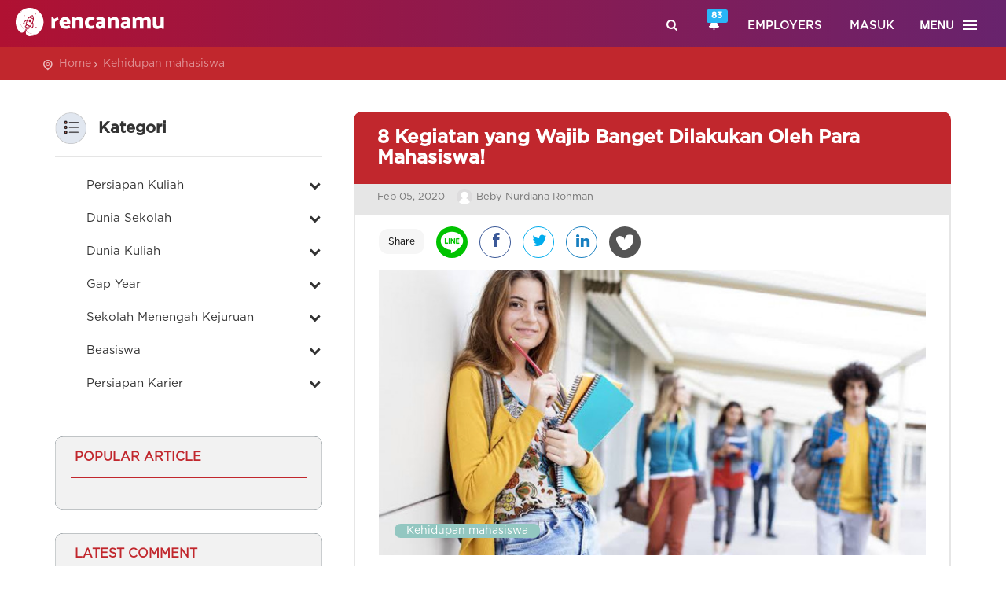

--- FILE ---
content_type: text/html; charset=UTF-8
request_url: https://rencanamu.id/post/kehidupan-mahasiswa/8-kegiatan-yang-wajib-banget-dilakukan-oleh-para-mahasiswa
body_size: 26934
content:
<!DOCTYPE html>
<!--[if IE 9]><html class="ie ie9"><![endif]-->
<html lang="id">
<head>
        <title>8 Kegiatan yang Wajib Banget Dilakukan Oleh Para Mahasiswa! | Rencanamu</title>
    <meta charset="utf-8">
    <meta http-equiv="X-UA-Compatible" content="IE=edge">

    <!-- META TAGS FOR SEO -->
    <meta name="description" content="Mau jadi mahasiswa keren? Gampang! Ikutin deh, delapan kegiatan ini!">
    <meta name="keywords" content="Jadi mahasiswa luar biasa,mahasiswa luar biasa,gimana caranya jadi mahasiswa luar biasa,gimana caranya bisa jadi mahasiswa yang luar biasa,mahasiswa yang luar biasa,cara jadi mahasiswa luar biasa,cara jadi mahasiswi luar biasa,cara jadi mahasiswi luar biasa adalah,cara jadi mahasiswa yang luar biasa,mahasiswa keren,cara jadi mahasiwa keren,cara jadi mahasiswa yang keren,cara jadi mahasiswa yang bagus,cara nggak jadi mahasiswa kupu-kupu,mahasiswa yang baik,cara jadi mahasiswa yang baik,cara menjadi mahasiswa yang baik,mahasiswa keren adalah,mahasiswi keren,gimana caranya jadi mahasiswa yang berprestasi,mahasiswa berprestasi,mapres,mahasiswa prestasi,mahasiswa yang baik,mahasiswa baik,hal yang bisa dilakukan oleh mahasiswa,hal yang bisa dilakukan mahasiswa,hal yang dilakukan mahasiswa,hal yang dilakukan mahasiswa luar biasa,hal yang dilakukan mahasiswa keren,hal yang bisa dilakukan mahasiswa mahasiswi,mahasiswa baik ikut magang,magang ikut magang,ikut program sukarelawan,ikut program volunteer,ikut volunteer,mengikuti volunteer,mengikuti program volunteer,ikutan kompetisi,mengikuti kompetisi,ikut organisasi kampus,ikut kepanitian kampus,ikut proyek dosen,ikut bantu proyek dosen,proyek dosen,aktif dikelas,aktif di kelas">
    <meta name="author" content="Beby Nurdiana Rohman">

    <!-- META TAG OG -->
    <meta property="og:title" content="8 Kegiatan yang Wajib Banget Dilakukan Oleh Para Mahasiswa! | Rencanamu">
    <meta property="og:locale" content="">
    <meta property="og:type" content="">
    <meta property="og:description" content="Mau jadi mahasiswa keren? Gampang! Ikutin deh, delapan kegiatan ini!">
    <meta property="og:url" content="https://rencanamu.id/post/kehidupan-mahasiswa/8-kegiatan-yang-wajib-banget-dilakukan-oleh-para-mahasiswa">
    <meta property="og:site_name" content="Rencanamu">
    <meta property="og:image" content="https://rencanamu.id/assets/file_uploaded/blog/1580737453-images-47.jpeg">

    <link rel="canonical" href="https://rencanamu.id/post/kehidupan-mahasiswa/8-kegiatan-yang-wajib-banget-dilakukan-oleh-para-mahasiswa">
    <meta name="viewport" content="width=device-width,minimum-scale=1,initial-scale=1">
    <meta name="google-site-verification" content="6RKo7yXRZwnumIyKPkMZX6vG0R6cGdJCRVyw7vhYfjs">
    <meta name="csrf-token" content="itKL8RK29yrTgq8CiogokB9SHmg1Ck5gIknW8Xd2">
    
    <!-- META TAG LINK -->
    <link rel="alternate" href="https://rencanamu.id/post/kehidupan-mahasiswa/8-kegiatan-yang-wajib-banget-dilakukan-oleh-para-mahasiswa" hreflang="x-default">
    <link rel="alternate" href="https://rencanamu.id/post/kehidupan-mahasiswa/8-kegiatan-yang-wajib-banget-dilakukan-oleh-para-mahasiswa" hreflang="id-id">

    <!--FAVICON ICON-->
    <link rel="icon" type="image/png" href="https://rencanamu.id/assets/frontend/img/favicon/favicon-32x32.png">
    <link rel="apple-touch-icon-precomposed" sizes="96x96" href="https://rencanamu.id/assets/frontend/img/favicon/favicon-96x96.png">
    <link rel="apple-touch-icon-precomposed" sizes="32x32" href="https://rencanamu.id/assets/frontend/img/favicon/favicon-32x32.png">
    <link rel="apple-touch-icon-precomposed" sizes="16x16" href="https://rencanamu.id/assets/frontend/img/favicon/favicon-16x16.png">

    <link href="https://fonts.googleapis.com/css?family=Roboto:300,400,500,700|Material+Icons" rel="stylesheet">
    <link rel="stylesheet" type="text/css" href="https://rencanamu.id/css/app.dc5e83d3acc58fd19c06.css">

        <link rel="stylesheet" href="https://rencanamu.id/assets/backoffice/css/plugins.css" type="text/css">
    <link rel="stylesheet" href="https://rencanamu.id/assets/backoffice/css/font-awesome.css" type="text/css">

    <style type="text/css">
        .container { padding-left: 0; padding-right: 0; }
        .sheader.bg_2 { position: relative; background-size: cover; background-repeat: no-repeat; background-position: 50% 50%; height: 666px; display: table; width: 100%; font-size: 20px; color: #fff; }
        .sheader.bg_2:before { content: ""; position: absolute; width: 100%; height: 100%; background-color: rgba(0,0,0,0.4); }
        .head_content2 { padding-top: 150px; padding-bottom: 30px; }

        .seputar_kuliah { margin-bottom: 15px !important; }
        .seputar_kuliah ul { list-style: none; padding-left: 15px; padding-right: 20px; }
        /*.seputar_kuliah ul li { margin-bottom: 20px;  }*/
        .seputar_kuliah h4 { font-weight: bold; font-size: 16px; margin: 0; line-height: 1.5em; }

        /*#position { box-shadow: 15px 5px 20px 0px #bdbdbd;  }*/
        #position_nav { padding: 10px 0; font-size: 12px; background-color: #C1272D; }
        #position_nav ul { margin: 0; padding: 0; }
        #position_nav ul li { display: inline-block; padding-right: 8px; padding-left: 3px; position: relative; font-size: 14px; }
        #position_nav ul li:first-child { padding-left: 20px; }
        #position_nav ul li:first-child:before { content: "\eaf4"; font-style: normal; font-weight: 400; font-family: fontello; position: absolute; left: 0; top: 1px; color: #fff; }
        #position_nav ul li:after { content: '\e9ee'; font-style: normal; font-weight: 400; font-family: fontello; position: absolute; right: 0; top: 1px; color: #fff; }
        #position_nav ul li:last-child:after { content: ''; }
        #position_nav ul li a { color: #fff; opacity: .7; font-size: 14px; }
        #position_nav ul li a:hover { opacity: 1; }
        .left_share { position: fixed; left: 0%; top: 25%; z-index: 9999; width: 80px; }
        .bg_share { background-color: #F2F2F2; border-radius: 0 15px 15px 0; box-shadow: 10px 7px 12px 0px #00000040; padding: 30px 10px 30px 10px; display: inline-block; width: 75%; display: none; }
        .show_share { color: #cdcdcd85; font-size: 40px; width: 20%; float: left; margin-top: 220%; display: none; }
        .show_share:hover { cursor: pointer; color: #00000070; }
        .btn_shows { color: #cdcdcd85; font-size: 40px; width: 20%; float: right; margin-top: 220%; display: none; }
        .left_share ul { padding-left: 0; margin-bottom: 0; }
        .left_share ul li { margin: 20px 0 20px 0; }

        .bor_fav .favorites[favorite="true"] { background: #C1272D; }
        .bor_fav .favorites[favorite="true"]:hover { background: #555; }
        .bor_fav .favorites[favorite="false"] { background: #555; }
        .bor_fav .favorites[favorite="false"]:hover { background: #C1272D; }

        .old_left { padding: 0 30px 0 30px; }
        /*.wrapper_inner_box { background-color: #f4f4f4; }*/
        #left { margin-top: 30px; }
        .head_sub { position: relative; border-bottom: 1px solid #C1272D; margin-bottom: 20px; padding-bottom: 15px; padding-left: 5px; padding-right: 5px; color: #C1272D; font-size: 16px; }
        .head_sub_red { border-bottom: 1px solid #e5e5e5; margin-bottom: 15px; padding: 0; font-size: 19px; font-family: 'ars_maquette_proregular', sans-serif; font-weight: 300; }
        .head_sub_red a { color: #fff; }
        .head_text h2,.head_sub span,.head_sub_red span { text-transform: uppercase; }
        .list-sub-category { display: none; }
        .seputar_kuliah ul li { margin-bottom: 0; margin-left: 5px; list-style: none; line-height: 1; }

        .nav>li>a>i { position: absolute; right: 2px; top: 13px; }
        #category_sub li:hover { font-weight: bold; }
        .categories a:hover,.categories2 a:hover { color: #000 !important; }

        #content_category a,.list-sub-category li { color: #000; padding-left: 30px; padding-right: 30px; border-left: 10px solid transparent; opacity: .8; }
        #content_category li a:focus { background-color: unset; }
        #content_category li a:hover { background-color: transparent; opacity: 1; border-left: 10px solid #C1272D; font-weight: bold; }

        /*.active_left { background-color: #f9f9f9; box-shadow: 5px 5px 8px 0px #6f2424; }*/
        #content_category .active_left a { border-left: 10px solid #C1272D !important; font-weight: bold; opacity: 1; }

        .rel .terkait { padding-top: 10px; padding-bottom: 15px; }
        .list_courses_tabs ul li { border: none; background-color: #E6E6E6; margin-bottom: 10px; border-radius: 20px; }


        .mfav { background-color: #fff; border: 1px solid #eee; padding: 15px; padding-top: 5px; padding-bottom: 5px; border-radius: 10px; }
        .mfav[favorite="true"] { color: #C1272D; }
        .mfav[favorite="false"] { color: #555; }

        .content_head { background: #C1272D; padding: 10px 30px 10px 30px; border-radius: 10px 10px 0 0; }
        .post_info,.post_info a { padding: 5px 10px 5px 0; color: #777; }
        .post-left { float: left; }
        .post-left ul { margin-left: 0; padding-left: 0; }
        .post-left ul li { float: left; margin-right: 15px; list-style: none; }
        .post-left ul li i { margin-left: 4px; }
        .post-right { float:right; }
        .mood ul li a i,.mood ul li a { color: #777; }
        #content_box:hover .pad_mood_chart { opacity: 1 !important; }
        .pad_mood_chart li:hover .pad_mood_chart li a { color: #C1272D; }
        .content_info { padding: 0 30px 0 30px; background-color: #E6E6E6; }
        .content_article { background: #fff; padding: 20px 30px 20px 30px;/* box-shadow: 5px 5px 15px -1px #bdbdbd;*/ margin-bottom: 30px; text-align: justify; border-left: 2px solid #E6E6E6; border-right: 2px solid #E6E6E6; border-bottom: 2px solid #E6E6E6; border-radius: 0 0 10px 10px; }
        .content_article ul { text-align: left; }
        .content_article iframe { display: inline-block !important; margin-bottom: 15px !important; }
        /*.content_article p strong { font-size: 16px; }*/
        .content_article p { line-height: 25px; }
        .content_article ul li { line-height: 25px; margin-bottom: 20px; }
        .content_article ol li { line-height: 25px; margin-bottom: 20px; }
        .content_article p > span >strong { font-size: inherit; }
        .content_article table { width: 100%; }
        .content_article table td { padding: 5px; }
        .content_article p img { width: 100%; }
        .content_article strong { font-family: ars_maquette_proregular,Arial,sans-serif; font-style: normal; font-weight: bold; }
        .content_article a { color: #CB202D; }
        .content_article a:hover { color: #555; }

        .old_right { padding: 0 30px 0 10px; }
        #content_box { margin-top: 30px; padding: 0; }
        #content_box h4:hover,a:hover { color: #C1272D; }
        #content_box .article_list:hover,#content_box .panduan_list:hover { box-shadow: 0 0 10px 0.01px #C1272D; -webkit-transition: box-shadow 0.4s ease-out; -moz-transition: box-shadow 0.4s ease-out; -o-transition: box-shadow 0.4s ease-out; transition: box-shadow 0.4s ease-out; }
        .box_category { margin-left: 20px; padding-left: 20px; }

        .pagination { box-shadow: 5px 5px 15px -1px #00000030; }

        .post_related_content h3 a { color: #fff; }

        .content-box strong { font-family: ars_maquette_proregular,Arial,sans-serif; font-style: normal; font-weight: bold; }
        .list-popular-article .content-box { padding: 0; padding-bottom: 5px; margin-bottom: 10px; border-bottom: 1px solid #C1272D; }
        .list-popular-article .content-box .box-img-right { text-align: center; padding: 10px 0; }
        .list-popular-article .content-box img { max-height: 200px; display: inline-block; }
        .list-latest-comment .content-box { padding: 0; padding-bottom: 20px; margin-bottom: 20px; border-bottom: 1px solid #C1272D; }
        .list-popular-article .content-box:last-of-type,.list-latest-comment .content-box:last-of-type { border-bottom: unset; }
        #reg_banner img:hover { box-shadow: 0 0 10px 0px #00000070; }

        .list-related figure { position: absolute; top: 3px; left: 0; }
        .list-related figure img { width: 30px; }
        .list-related .lr_content { padding-left: 35px; }
        .list-related .lr_content small { display: block; margin-top: -8px; color: grey; }

        ul.social_team { margin: 15px 0; }
        ul.social_team li { margin-bottom: 0; margin-left: 10px; }
        ul.social_team li a i { position: relative; top: 6px; }
        .content_share2 ul.social_team li { vertical-align: -webkit-baseline-middle; }
        .content_share ul.social_team li a i { top: 0; }
        .content_share { background-color: #fff; border-left: 2px solid #E6E6E6; border-right: 2px solid #E6E6E6; }
        .content_share .social_team { padding: 0 0 0 15px; text-align: left; }
        .content_share ul.social_team li { margin-left: 10px; line-height: 36px; vertical-align: -webkit-baseline-middle; }

        .img_container { overflow: hidden; border-left: 2px solid #E6E6E6; border-right: 2px solid #E6E6E6; padding-left: 30px; padding-right: 30px; }

        #rec_info .modal-dialog { max-width: 675px; }
        #rec_info .modal-popup { padding: 0; border-radius: 20px; background-image: url(https://rencanamu.id/assets/frontend/img/v3/cd_popup_bg.png); background-size: 76%; background-position: 118%; background-repeat: no-repeat; overflow: hidden; }
        #rec_info .rc_left { display: inline-block; width: 40%; vertical-align: middle; margin-right: -5px; }
        #rec_info .rc_right { display: inline-block; width: 60%; vertical-align: middle; padding: 20px; text-align: left; }
        .popclose { padding-left: 55px; }

        #gotoAsm_dekstop, #gotoAsm_mobile, .mobile_btn_share, .mobile_share { display: none; }

        .ads_univ a { border-radius: 10px; color: #fff; /*background: linear-gradient(to right, #89090e, #C1272D); font-family: ars_maquette_proregular,Arial,sans-serif; */ }
        .ads_univ a:hover { background: linear-gradient(to right, #223038, #476677); color: #fff; }
        .ads_univ a img { padding-left: 5px; }
        .ads_univ a span { text-transform: uppercase; }

        .book_buy { width: 100%; }
        .book_buy a { border-radius: 10px; color: #fff; background: linear-gradient(to right, #89090e, #C1272D); font-family: ars_maquette_proregular,Arial,sans-serif; }
        .book_buy a:hover { background: linear-gradient(to right, #223038, #476677); color: #fff; }
        .book_buy a img { padding-right: 5px; }
        .book_buy a span { text-transform: uppercase; }

        @media  screen and (max-width:700px){
            #may_this_effective { margin: 10px !important; margin-top: 30px !important; }
            #left { margin-bottom: 30px; }
        }

        @media(max-width: 768px){
            .arrow_img { bottom: 0 }
            .container { padding-left: 20px; padding-right: 20px; }
            /*.list_bottom { padding: 0 }*/
            .old_left { padding: 0 5px 0 5px; }
            #content_box { padding: 0 5px 0 5px; }
            .old_right { padding: 0; }
            #content_box .social_team { display: none; }
            .mobile_btn_share { position: fixed; width: 100%; bottom: 0; z-index: 1001; background-color: #C1272D; color: #fff; text-align: center; padding: 10px 0; }
            .mobile_share { position: fixed; width: 100%; bottom: 0; z-index: 1002; background-color: transparent; }
            .mobile_share ul.social_team { margin: 0; }
            .mobile_share ul.social_team li { line-height: 31px; width: 15%; border-radius: 0; margin: 0; padding: 0; margin-right: -5px; vertical-align: -webkit-baseline-middle; }
            .mobile_share ul.social_team li a { margin: 0; padding: 0; width: 100%; }
            #gotoTop { bottom: 65px; }
            .img_container { padding: 0; }
        }

        @media(max-width: 767px){
            #rec_info .modal-popup { background-size: cover; }
            #rec_info .rc_left { width: 100%; margin-right: 0; }
            #rec_info .rc_right { width: 100%; text-align: center; }
            .popclose { padding-left: 0; }
            #content_box .pad_mood_chart { opacity: 1 !important; }
        }

        @media(max-width: 425px){
          .bg_trans { width: 60px; height: 60px; }
          .content_head { padding-left: 10px; padding-right: 10px; }
          .post-left { margin-top: 5px; }
          .post-right { float: left; margin-top: 5px; }
          .box_category { margin: 0; padding-left: 0; }
          .content_article { padding-left: 10px; padding-right: 10px; }
          .content_share .social_team { padding-left: 5px; }
          .mobile_share ul.social_team li { width: 25%; }
          .content_info { padding: 0 10px 0 10px; }
          #rec_info .modal-popup { background-size: auto 67%; background-position: 68% 124%; }
        }

        @media(max-width: 375px){
            #rec_info .modal-popup { background-size: auto 63%; background-position: 50% 107%; }
            .post-right .pad_mood_chart { padding-left: 0px!important; }
            .post-right li { margin-right: 20px; }
            .ads_univ { padding: 0; }
            .post_info .favorites { margin-top: 5px; }
        }

        @media(max-width: 320px){
            #rec_info .modal-popup { background-size: auto 70%; background-position: 50% 105%; }
            .ads_univ a.button { padding-left: 10px; padding-right: 10px; }
            /*.content_share ul.social_team li,ul.social_team li { margin-left: 2px; }*/
        }
    </style>

    <script src="https://rencanamu.id/javascript_lang"></script>

    <script type="text/javascript">
        var _token = 'itKL8RK29yrTgq8CiogokB9SHmg1Ck5gIknW8Xd2', $base_url = 'https://rencanamu.id', islogin = 0;
    </script>
    <style>
        @-webkit-keyframes bouncedelay{0%,80%,to{-webkit-transform:scale(0)}40%{-webkit-transform:scale(1)}}
    </style>

        <script src='https://www.google.com/recaptcha/api.js'></script>

            <!-- Google Tag Manager -->
        <script>(function(w,d,s,l,i){w[l]=w[l]||[];w[l].push({'gtm.start':
        new Date().getTime(),event:'gtm.js'});var f=d.getElementsByTagName(s)[0],
        j=d.createElement(s),dl=l!='dataLayer'?'&l='+l:'';j.async=true;j.src=
        'https://www.googletagmanager.com/gtm.js?id='+i+dl;f.parentNode.insertBefore(j,f);
        })(window,document,'script','dataLayer','GTM-5Q9CVSK');</script>
        <!-- End Google Tag Manager -->
    </head>

<body style="overflow-x:hidden">
        <!-- Google Tag Manager (noscript) -->
    <noscript><iframe src="https://www.googletagmanager.com/ns.html?id=GTM-5Q9CVSK"
    height="0" width="0" style="display:none;visibility:hidden"></iframe></noscript>
    <!-- End Google Tag Manager (noscript) -->
    
            <div id="header">
            <header vueYM class="bg_header" style="position:fixed">
  <a id="logo" href="https://rencanamu.id">
    <div class="hidden-xs hidden-sm">
      <img class="img-responsive" src="https://rencanamu.id/assets/frontend/img/rencanamu-logo-white.svg" style="color:rgba(0,0,0,0);max-height: 36px;height: 36px;">
    </div>
    <div class="hidden-md hidden-lg">
      <img class="img-responsive" src="https://rencanamu.id/assets/frontend/img/rencanamu-mini-logo-white.png" style="color:rgba(0,0,0,0);max-height: 36px;">
    </div>
  </a>

  <premium-label pkg="" part=""></premium-label>

  <nav id="top-nav" class="hidden-xs">
    <ul>
      <li><a href="#search"><i class=" icon-search"></i></a></li>
      <li>
                  <a href="#" class="dropdown-toggle" data-toggle="dropdown" onclick="notif_open($(this))" style="position:relative">
            <i class="glyphicon glyphicon-bell"></i>
            <span class="label label-info" id="notif-count" style="position: absolute; right: -3px; top: -3px;">83</span>
          </a>
          <div class="dropdown-menu " id="nav-notif-dropdown" style="height:initial;padding-bottom: 10px;">
            <ul>
              
                            <li>
                                  <notif-img
                    href="https://rencanamu.id/notification/read/46284"
                    img="https://rencanamu.id/assets/frontend/img/rencanamu-mini-logo-red.png"
                    html="Gimana sih cara memilih bank yang tepat untuk menabung? Simak 5 hal yang mesti kamu pertimbangkan. Klik untuk nonton videonya!"
                    title="Tonton Episode Terakhir #GenerasiMenabung: Memilih Bank Yang Tepat!"
                  ></notif-img>
                                    <notif-img
                    href="https://rencanamu.id/notification/read/46256"
                    img="https://rencanamu.id/assets/frontend/img/rencanamu-mini-logo-red.png"
                    html="Ikut EPIC FEST yuk! Ada kegiatan workshop hingga seminar free dari PPM School of Management dan dapatkan sertifikat hingga merchandise ?"
                    title="Celebrate the Journey &amp; Make Your Moments Epic!"
                  ></notif-img>
                                    <notif-img
                    href="https://rencanamu.id/notification/read/46219"
                    img="https://rencanamu.id/assets/frontend/img/rencanamu-mini-logo-red.png"
                    html="Pssst, tinggal 1 hari lagi kesempatan kamu daftar beasiswa kuliah dari SAE Indonesia! Yang minat kuliah bidang kreatif, yuk daftar!"
                    title="1 HARI LAGI: DAFTAR BEASISWA KREATIF SAE INDONESIA 2021!"
                  ></notif-img>
                                    <notif-img
                    href="https://rencanamu.id/notification/read/46218"
                    img="https://rencanamu.id/assets/frontend/img/rencanamu-mini-logo-red.png"
                    html="Punya minat kuliah dan kerja di bidang kreatif? Kesempatan untuk kamu dapetin beasiswa penuh dari SAE Indonesia! Klik untuk daftar!"
                    title="2 HARI LAGI! DAFTAR BEASISWA KULIAH SAE YUK!"
                  ></notif-img>
                                    <notif-img
                    href="https://rencanamu.id/notification/read/46208"
                    img="https://rencanamu.id/assets/frontend/img/rencanamu-mini-logo-red.png"
                    html="Jangan lewatkan kesempatan mendapatkan BEASISWA PENUH/PARSIAL dari SAE Indonesia untuk berkuliah di bidang media kreatif. Pendaftaran hanya sampai 26 Mei 2021! Klik di sini untuk mendaftar."
                    title="Daftar Beasiswa Kuliah SAE INDONESIA!"
                  ></notif-img>
                                    <notif-img
                    href="https://rencanamu.id/notification/read/46008"
                    img="https://rencanamu.id/assets/frontend/img/rencanamu-mini-logo-red.png"
                    html="Yuk simak “bocoran” tentang tren dan tantangan dunia kerja saat ini di webinar Indosat Ooredoo x Rencanamu dari SVP - Head of Strategy Development Execution dan VP Business Excellence Indosat Ooredoo tentang Career Hacks - Secret of building Agility, Adap"
                    title="Ada &quot;Bocoran&quot; tentang Karier dari HRD Indosat Ooredoo nih"
                  ></notif-img>
                                    <notif-img
                    href="https://rencanamu.id/notification/read/45663"
                    img="https://rencanamu.id/assets/frontend/img/rencanamu-mini-logo-red.png"
                    html="Happy weekend! Jadikan weekendmu bermakna bersama BINUS University dan temukan berbagai informasi seputar Pendidikan dan Karier di BINUS EDUCATION VIRTIAL EXPO! DAFTAR SEKARANG!"
                    title="HARI TERAKHIR: BINUS EDUCATION VIRTUAL EXPO 2021"
                  ></notif-img>
                                    <notif-img
                    href="https://rencanamu.id/notification/read/45661"
                    img="https://rencanamu.id/assets/frontend/img/rencanamu-mini-logo-red.png"
                    html="Sudah daftar konferensi virtual conference untuk siswa/i SMK di Indonesia? Ikuti diskusi seru bareng para profesional untuk membantu meningkatkan kesiapan kerja SMK! Klik di sini untuk daftar sekarang!"
                    title="[BESOK!] SMK WORK READY VIRTUAL CONFERENCE 2021"
                  ></notif-img>
                                    <notif-img
                    href="https://rencanamu.id/notification/read/45644"
                    img="https://rencanamu.id/assets/frontend/img/rencanamu-mini-logo-red.png"
                    html="KESEMPATAN UNTUK LEBIH DEKAT MERAIH MIMPIMU! Temukan berbagai informasi seputar Pendidikan dan Karier bersama BINUS UNIVERSITY! DAFTAR SEKARANG!"
                    title="1 HARI LAGI - BINUS EDUCATION VIRTUAL EXPO 2021"
                  ></notif-img>
                                    <notif-img
                    href="https://rencanamu.id/notification/read/45643"
                    img="https://rencanamu.id/assets/frontend/img/rencanamu-mini-logo-red.png"
                    html="Masih berlangsung! Pameran edukasi terbesar pertama dari BINUS University. Jangan lewatkan kesempatan konsultasi pendidikan gratis hingga webinar seru lainnya! Klik disini!"
                    title="BEVE - Binus Education Virtual Expo 2021"
                  ></notif-img>
                                    <notif-img
                    href="https://rencanamu.id/notification/read/45629"
                    img="https://rencanamu.id/assets/frontend/img/rencanamu-mini-logo-red.png"
                    html="Jangan lewatkan sesi dari Lisa Qonita, SVP-Head of HR Development Indosat Ooredoo seputar berbagai tips untuk mengembangkan skill dan mengakselerasi kariermu. Klik untuk daftar. Gratis!"
                    title="30 menit lagi! Webinar Rencanamu x Indosat Ooredoo"
                  ></notif-img>
                                    <notif-img
                    href="https://rencanamu.id/notification/read/45628"
                    img="https://rencanamu.id/assets/frontend/img/rencanamu-mini-logo-red.png"
                    html="Jangan lewatkan pameran edukasi virtual pertama dari BINUS University 24-27 Maret 2021. Mulai dari konsultasi pendidikan hingga talkshow menarik,  KLIK UNTUK GABUNG!"
                    title="HARI INI: BINUS EDUCATION VIRTUAL CONFERENCE 2021"
                  ></notif-img>
                                    <notif-img
                    href="https://rencanamu.id/notification/read/45627"
                    img="https://rencanamu.id/assets/frontend/img/rencanamu-mini-logo-red.png"
                    html="Yuk ikutan diskusi mengenai future jobs, green jobs, dan bagaimana kamu bisa mengambil kesempatan karier sesuai potensi di berbagai bidang pekerjaan. SABTU INI 27 MARET 2021. KLIK UNTUK DAFTAR!"
                    title="Ikuti Virtual Conference Terbesar Pertama untuk SMK!"
                  ></notif-img>
                                    <notif-img
                    href="https://rencanamu.id/notification/read/45625"
                    img="https://rencanamu.id/assets/frontend/img/rencanamu-mini-logo-red.png"
                    html="Ikuti BINUS EDUCATION VIRTUAL EXPO 24-27 Maret 2020. Dapatkan kesempatan konsultasi pendidikan gratis! Klik untuk daftar!"
                    title="Ada acara seru dari BINUS University BESOK!"
                  ></notif-img>
                                    <notif-img
                    href="https://rencanamu.id/notification/read/45449"
                    img="https://rencanamu.id/assets/frontend/img/rencanamu-mini-logo-red.png"
                    html="Yuk ikutan konferensi virtual khusus Siswa SMK seluruh Indonesia. Diskusi langsung dengan profesional mengenai future jobs, green jobs, dan bagaimana SMK bisa mengambil kesempatan karier sesuai potensi di berbagai bidang pekerjaan. klik untuk daftar!"
                    title="Ikuti SMK Work Ready Virtual Conference 2021!"
                  ></notif-img>
                                    <notif-img
                    href="https://rencanamu.id/notification/read/45448"
                    img="https://rencanamu.id/assets/frontend/img/rencanamu-mini-logo-red.png"
                    html="Cari tahu cara untuk mengembangkan skill dan kompetensi untuk menjadi high potential talent di mata perusahaan dengan mengikuti webinar dari Indosat Ooredoo di hari Rabu, 24 Maret 2021 pukul 19.00-20.30. Klik di sini untuk daftar. Gratis!"
                    title="[You’re invited] Bringing Impact to Your First Career: How to Boost Your Skill and Accelerate Your Career? Webinar by Indosat Ooredoo"
                  ></notif-img>
                                    <notif-img
                    href="https://rencanamu.id/notification/read/45325"
                    img="https://rencanamu.id/assets/frontend/img/rencanamu-mini-logo-red.png"
                    html="Untuk kamu yang akan lulus sekolah, Ikuti BINUS EDUCATION VIRTUAL EXPO 24-27 Maret 2020. Dapatkan kesempatan konsultasi pendidikan gratis! Klik untuk daftar!"
                    title="Ikuti Pameran Edukasi Terbesar BINUS University 2021 - GRATIS!"
                  ></notif-img>
                                    <notif-img
                    href="https://rencanamu.id/notification/read/45324"
                    img="https://rencanamu.id/assets/frontend/img/rencanamu-mini-logo-red.png"
                    html="Jangan lewatkan pameran edukasi virtual terbesar pertama dari BINUS University 24-27 Maret 2021! Temukan kunci sukses masuk kuliah dan membangun karir masa depan bersama BINUS University. Klik untuk daftar!"
                    title="Sudah daftar acara BEVE dari BINUS University?"
                  ></notif-img>
                                    <notif-img
                    href="https://rencanamu.id/notification/read/45322"
                    img="https://rencanamu.id/assets/frontend/img/rencanamu-mini-logo-red.png"
                    html="Masih bingung buat persiapan kuliah?
Temukan kunci sukses masuk kuliah dan membangun karir masa depan bersama BEVE - Binus Education Virtual Expo dan persiapkan diri kamu menjadi talenta terbaik di masa depan. Klik untuk daftar!"
                    title="BEVE - Binus Education Virtual Expo 2021"
                  ></notif-img>
                                    <notif-img
                    href="https://rencanamu.id/notification/read/45245"
                    img="https://rencanamu.id/assets/frontend/img/rencanamu-mini-logo-red.png"
                    html="Yuk cari tahu rahasia dan tips untuk jadi talenta incaran! &quot;2030 Workforce Survival Guide&quot; - Selasa, 16 Maret 2021 19.00-20.30 WIB. Klik untuk info dan registrasi."
                    title="Webinar 2030 Workforce Survival Guide with DHL"
                  ></notif-img>
                                    <notif-img
                    href="https://rencanamu.id/notification/read/45223"
                    img="https://rencanamu.id/assets/frontend/img/rencanamu-mini-logo-red.png"
                    html="Buat kamu fresh graduate, yuk daftar ke program Management Trainee DHL Supply Chain Indonesia, Fastrex 2021 Program, melalui rencanamu.id/dhl sebelum 26 Maret 2021!"
                    title="Join FASTREX - DHL Supply Chain Graduate Program NOW!"
                  ></notif-img>
                                    <notif-img
                    href="https://rencanamu.id/notification/read/45204"
                    img="https://rencanamu.id/assets/frontend/img/rencanamu-mini-logo-red.png"
                    html="Yuk ikutan diskusi seputar beasiswa bareng PPM School of Management di College Readiness Series, SORE INI 16.00-17.00 WIB! Klik untuk daftar!"
                    title="SORE INI! Diskusi seputar Beasiswa Kuliah S1!"
                  ></notif-img>
                                    <notif-img
                    href="https://rencanamu.id/notification/read/45192"
                    img="https://rencanamu.id/assets/frontend/img/rencanamu-mini-logo-red.png"
                    html="Klik disini untuk gabung diskusi seputar beasiswa bareng PPM School of Management!"
                    title="LIVE NOW! Webinar Persiapan Kuliah &amp; Cermat Cari Beasiswa"
                  ></notif-img>
                                    <notif-img
                    href="https://rencanamu.id/notification/read/45191"
                    img="https://rencanamu.id/assets/frontend/img/rencanamu-mini-logo-red.png"
                    html="Diskusi seru bareng PPM School of Management di College Readiness Series, Jumat 16.00-17.00 WIB! Klik untuk daftar!"
                    title="BESOK! Tips Cermat Cari Beasiswa!"
                  ></notif-img>
                                    <notif-img
                    href="https://rencanamu.id/notification/read/45182"
                    img="https://rencanamu.id/assets/frontend/img/rencanamu-mini-logo-red.png"
                    html="Klik di sini untuk mendaftarkan diri kamu ke webinar College Readiness Series bareng PPM School of Management, Jumat 16.00-17.00 WIB!"
                    title="WEBINAR PERSIAPAN KULIAH &amp; CERMAT CARI BEASISWA!"
                  ></notif-img>
                                    <notif-img
                    href="https://rencanamu.id/notification/read/45143"
                    img="https://rencanamu.id/assets/frontend/img/rencanamu-mini-logo-red.png"
                    html="BESOK! Yuk belajar cara bikin film di Open Days-nya @saejakarta . Daftarkan diri kamu sekarang! Klik disini!"
                    title="Suka nonton film? Atau tertarik bekerja di bidang perfilman?"
                  ></notif-img>
                                    <notif-img
                    href="https://rencanamu.id/notification/read/44234"
                    img="https://rencanamu.id/assets/frontend/img/rencanamu-mini-logo-red.png"
                    html="Ayo selesaikan rangkaian tes untuk mengetahui potensi diri kamu di Rencanamu!"
                    title="Sstt.. ada yang belum selesai"
                  ></notif-img>
                                    <notif-img
                    href="https://rencanamu.id/notification/read/44233"
                    img="https://rencanamu.id/assets/frontend/img/rencanamu-mini-logo-red.png"
                    html="Dapatkan gambaran potensi diri, rekomendasi jurusan, serta panduan persiapan kuliah dengan harga spesial sekarang!"
                    title="Harga sampai akhir 2020"
                  ></notif-img>
                                    <notif-img
                    href="https://rencanamu.id/notification/read/44232"
                    img="https://rencanamu.id/assets/frontend/img/rencanamu-mini-logo-red.png"
                    html="Dapatkan rekomendasi jurusan kuliah dan profesi ditambah panduan persiapan kuliah yang paling lengkap hanya dari Rencanamu!"
                    title="Nanti kuliah jurusan apa ya?"
                  ></notif-img>
                                    <notif-img
                    href="https://rencanamu.id/notification/read/44167"
                    img="https://rencanamu.id/assets/frontend/img/rencanamu-mini-logo-red.png"
                    html="Dapatkan gambaran potensi diri, rekomendasi jurusan, serta panduan persiapan kuliah dengan harga spesial sekarang!"
                    title="Harga spesial akhir Tahun"
                  ></notif-img>
                                    <notif-img
                    href="https://rencanamu.id/notification/read/44166"
                    img="https://rencanamu.id/assets/frontend/img/rencanamu-mini-logo-red.png"
                    html="Ayo selesaikan rangkaian tes dan ketahui potensi diri kamu di Rencanamu!"
                    title="Ada yang belum selesai!"
                  ></notif-img>
                                    <notif-img
                    href="https://rencanamu.id/notification/read/44165"
                    img="https://rencanamu.id/assets/frontend/img/rencanamu-mini-logo-red.png"
                    html="Dapatkan rekomendasi jurusan kuliah serta panduan persiapan kuliah yang paling lengkap hanya dari Rencanamu saat ini!"
                    title="Kamu belum yakin kuliah jurusan apa?"
                  ></notif-img>
                                    <notif-img
                    href="https://rencanamu.id/notification/read/44147"
                    img="https://rencanamu.id/assets/frontend/img/rencanamu-mini-logo-red.png"
                    html="Jangan lewatkan webinar bersama Lembaga Penjamin Simpanan &amp; Halofina seputar menabung dan berinvestasi untuk anak muda JAM 7 MALAM INI! Daftar sekarang!"
                    title="MALAM INI! How to Start Saving &amp; Investing for Our Future"
                  ></notif-img>
                                    <notif-img
                    href="https://rencanamu.id/notification/read/44090"
                    img="https://rencanamu.id/assets/frontend/img/rencanamu-mini-logo-red.png"
                    html="Anak muda harus melek keuangan termasuk mengatur tabungan dan investasi! Yuk Ikuti sesi diskusi bareng LPS BESOK, jam 19.00-20.30. Klik untuk daftar!"
                    title="Belajar Nabung &amp; Investasi Biar Bisa Seperti Han Ji Pyeong?"
                  ></notif-img>
                                    <notif-img
                    href="https://rencanamu.id/notification/read/44084"
                    img="https://rencanamu.id/assets/frontend/img/rencanamu-mini-logo-red.png"
                    html="Yuk ikuti rangkaian tes di Rencanamu untuk mengetahui potensi diri kamu bersama Rencanamu!"
                    title="Ada yang belum selesai!"
                  ></notif-img>
                                    <notif-img
                    href="https://rencanamu.id/notification/read/44083"
                    img="https://rencanamu.id/assets/frontend/img/rencanamu-mini-logo-red.png"
                    html="Dapatkan rekomendasi jurusan kuliah dan profesi yang cocok untukmu plus panduan persiapan kuliah paling lengkap dari Rencanamu"
                    title="Akhir 2020, belum tau kuliah jurusan apa?"
                  ></notif-img>
                                    <notif-img
                    href="https://rencanamu.id/notification/read/44081"
                    img="https://rencanamu.id/assets/frontend/img/rencanamu-mini-logo-red.png"
                    html="Yakin dengan jurusan dan universitas yang cocok dengan diri kamu? Ayo eksplorasi di Rencanamu!"
                    title="Kamu sudah yakin?"
                  ></notif-img>
                                    <notif-img
                    href="https://rencanamu.id/notification/read/43913"
                    img="https://rencanamu.id/assets/frontend/img/rencanamu-mini-logo-red.png"
                    html="Penasaran ngga sih gimana caranya biar bisa punya tabungan tapi juga bisa mulai investasi di usia muda? Yuk Ikuti sesi diskusi bareng LPS Jumat, 4 Desember 2020 pukul 19.00-20.30. Klik untuk daftar!"
                    title="Happy Monday! Psst, ada webinar seru loh Jumat ini!"
                  ></notif-img>
                                    <notif-img
                    href="https://rencanamu.id/notification/read/43887"
                    img="https://rencanamu.id/assets/frontend/img/rencanamu-mini-logo-red.png"
                    html="Menabung dan berinvestasi adalah dua hal penting dalam manajemen finansial bagi generasi muda. Tidak jarang dua hal ini mendukung banyak anak muda untuk meraih impian dan cita-citanya. Ikuti sesi diskusi bareng LPS Jumat, 4 Desember 2020 pukul 19.00-20.30"
                    title="Webinar: How to Start Saving &amp; Investing with LPS"
                  ></notif-img>
                                    <notif-img
                    href="https://rencanamu.id/notification/read/43886"
                    img="https://rencanamu.id/assets/frontend/img/rencanamu-mini-logo-red.png"
                    html="Kuliahnya jurusan apa sih? Harus punya skill apa aja? Yuk ngobrol bareng Kak @fikart dari @cyberarmyid dan alumni @telkomuniversity . Rabu ini pukul 7 malam hanya di IG Live Rencanamu!"
                    title="Kamu tertarik berkarier di bidang cyber security?"
                  ></notif-img>
                                    <notif-img
                    href="https://rencanamu.id/notification/read/43855"
                    img="https://rencanamu.id/assets/frontend/img/rencanamu-mini-logo-red.png"
                    html="Dapatkan diskon 35% untuk laporan potensi diri Rencanamu hanya di bulan November ini!"
                    title="Jangan ketinggalan diskon akhir tahun!"
                  ></notif-img>
                                    <notif-img
                    href="https://rencanamu.id/notification/read/43854"
                    img="https://rencanamu.id/assets/frontend/img/rencanamu-mini-logo-red.png"
                    html="Dapatkan rekomendasi jurusan kuliah dan profesi yang cocok untukmu plus panduan persiapan kuliah paling lengkap dari Rencanamu"
                    title="Akhir 2020, belum tau kuliah jurusan apa?"
                  ></notif-img>
                                    <notif-img
                    href="https://rencanamu.id/notification/read/43853"
                    img="https://rencanamu.id/assets/frontend/img/rencanamu-mini-logo-red.png"
                    html="Yuk ikuti rangkaian tes di rencanamu untuk cari tahu jurusan kuliah dan profesi yang kamu banget!"
                    title="Belum tahu jurusan/profesi apa yang cocok?"
                  ></notif-img>
                                    <notif-img
                    href="https://rencanamu.id/notification/read/43799"
                    img="https://rencanamu.id/assets/frontend/img/rencanamu-mini-logo-red.png"
                    html="Dapatkan Laporan Potensi Diri dan Panduan Siap Kuliah di fitur Premium Rencanamu GRATIS, persembahan dari LPS! Gunakan kode &#039;GEMALPS&#039;. TERBATAS UNTUK 50 ORANG PERTAMA!"
                    title="Ketahui potensi diri kamu, GRATIS!"
                  ></notif-img>
                                    <notif-img
                    href="https://rencanamu.id/notification/read/43793"
                    img="https://rencanamu.id/assets/frontend/img/rencanamu-mini-logo-red.png"
                    html="Rencanamu membagikan diskon 35% untuk laporan potensi diri hanya di bulan November ini. Cek dan dapatkan sekarang!"
                    title="Dapatkan promo 35% di bulan November!"
                  ></notif-img>
                                    <notif-img
                    href="https://rencanamu.id/notification/read/43792"
                    img="https://rencanamu.id/assets/frontend/img/rencanamu-mini-logo-red.png"
                    html="Dapatkan rekomendasi jurusan kuliah dan profesi yang cocok untukmu plus panduan persiapan kuliah paling lengkap"
                    title="Mau tau apa keunikan dan potensi dirimu?"
                  ></notif-img>
                                    <notif-img
                    href="https://rencanamu.id/notification/read/43791"
                    img="https://rencanamu.id/assets/frontend/img/rencanamu-mini-logo-red.png"
                    html="Yuk ikuti rangkaian tes di rencanamu untuk cari tahu jurusan kuliah dan profesi yang kamu banget!"
                    title="Jurusan &amp; profesi apa yang cocok untukmu?"
                  ></notif-img>
                                    <notif-img
                    href="https://rencanamu.id/notification/read/43383"
                    img="https://rencanamu.id/assets/frontend/img/rencanamu-mini-logo-red.png"
                    html="Kamu bisa mengikuti tes minat bakat, workshop menarik, pemaparan seputar jurusan, hingga kesempatan beasiswa S1 di Binus University hingga 100%! DAFTAR!"
                    title="Globalicious Binus University datang lagi"
                  ></notif-img>
                                    <notif-img
                    href="https://rencanamu.id/notification/read/43357"
                    img="https://rencanamu.id/assets/frontend/img/rencanamu-mini-logo-red.png"
                    html="Acara tahunan BINUS University yang kamu tunggu-tunggu sebentar lagi hadir nih! Apalagi kalau bukan Globalicious! Globalicious 2020 akan diadakan secara online via zoom. Pssst acara ini menjadi kesempatan terakhir kalian untuk mendapatkan beasiswa up to 1"
                    title="Ikuti Globalicious by BINUS University 2020 GRATIS!"
                  ></notif-img>
                                    <notif-img
                    href="https://rencanamu.id/notification/read/43338"
                    img="https://rencanamu.id/assets/frontend/img/rencanamu-mini-logo-red.png"
                    html="Cari tahu bagaimana prospek karier di industri kreatif dalam beberapa tahun ke depan. Pelajari tips-tips menarik untuk mempersiapkan diri kamu bersama TBWA Indonesia! Daftar sekarang!"
                    title="3 JAM lagi! Sudah daftar webinar bareng TBWA Indonesia?"
                  ></notif-img>
                                    <notif-img
                    href="https://rencanamu.id/notification/read/43337"
                    img="https://rencanamu.id/assets/frontend/img/rencanamu-mini-logo-red.png"
                    html="Jangan lewatkan diskusi seputar dunia kerja industri kreatif bareng Henry Manampiring, Chief Strategy Officer TBWA INDONESIA! Daftar sekarang!"
                    title="MALAM INI! Diskusi Karier bareng TBWA INDONESIA!"
                  ></notif-img>
                                    <notif-img
                    href="https://rencanamu.id/notification/read/43280"
                    img="https://rencanamu.id/assets/frontend/img/rencanamu-mini-logo-red.png"
                    html="Mau kerja dan punya karier sukses di industri kreatif? Yuk ikutan diskusi bareng Henry Manampiring di CAREER INSPIRATION TALK: ?Becoming a Successful Professional in Creative Industry!? Daftar sekarang!"
                    title="BESOK! Diskusi tips &amp; trick karier sukses di industri kreatif!"
                  ></notif-img>
                                    <notif-img
                    href="https://rencanamu.id/notification/read/43257"
                    img="https://rencanamu.id/assets/frontend/img/rencanamu-mini-logo-red.png"
                    html="Yuk ikutan ngobrol bareng Henry Manampiring, Chief Strategy Officer TBWA Indonesia tentang tips sukses berkarier di industri kreatif.  Klik disini untuk daftar!"
                    title="Ingin punya karier sukses di industri kreatif?"
                  ></notif-img>
                                    <notif-img
                    href="https://rencanamu.id/notification/read/43254"
                    img="https://rencanamu.id/assets/frontend/img/rencanamu-mini-logo-red.png"
                    html="Pelajari tips-tips menarik untuk mempersiapkan diri kamu berkarier di industri kreatif bareng Henry Manampiring, Chief Strategy Officer TBWA Indonesia! Kamis, 15 Oktober 2020 pukul 19.00 WIB. GRATIS! Daftarkan dirimu SEKARANG!"
                    title="FREE WEBINAR: Becoming a Successful Professional in Creative Industry!"
                  ></notif-img>
                                    <notif-img
                    href="https://rencanamu.id/notification/read/43224"
                    img="https://rencanamu.id/assets/frontend/img/rencanamu-mini-logo-red.png"
                    html="Bantu tim Rencanamu memaksimalkan dan mengembangkan fitur-fitur keren yang bermanfaat untuk merancang masa depanmu dengan mengisi survei berikut ini!"
                    title="Apa yang bisa kami tingkatkan?"
                  ></notif-img>
                                    <notif-img
                    href="https://rencanamu.id/notification/read/43222"
                    img="https://rencanamu.id/assets/frontend/img/rencanamu-mini-logo-red.png"
                    html="Kami mendengarkan saran dan aspirasi kamu! Yuk update sekarang dan cobain fitur canggih Rencanamu untuk merancang masa depan!"
                    title="Update Aplikasi Rencanamu!"
                  ></notif-img>
                                    <notif-img
                    href="https://rencanamu.id/notification/read/43164"
                    img="https://rencanamu.id/assets/frontend/img/rencanamu-mini-logo-red.png"
                    html="Tinggal 3 hari lagi! Upload foto kamu dan ceritakan versi menabung terbaik kamu. Raih kesempatan menangkan iPhone X dan hadiah lainnya hingga puluhan juta rupiah! Klik disini!"
                    title="Menangkan Hadiah iPhone X sekarang!"
                  ></notif-img>
                                    <notif-img
                    href="https://rencanamu.id/notification/read/42762"
                    img="https://rencanamu.id/assets/frontend/img/rencanamu-mini-logo-red.png"
                    html="Belum ikutan challenge #GenerasiMenabung dari Recanamu dan LPS? Menangin hadiah Iphone X, Kamera Fujifilm X-A20, atau Samsung Smartwatch. Klik di sini untuk ikutan!"
                    title="Masih ada kesempatan untuk menangin Iphone X!"
                  ></notif-img>
                                    <notif-img
                    href="https://rencanamu.id/notification/read/42718"
                    img="https://rencanamu.id/assets/frontend/img/rencanamu-mini-logo-red.png"
                    html="Kira-kira growth mindset itu kaya gimana sih? Yuk diskusi bareng tentang skill penting buat bersaing di dunia kerja ini. &quot;Outgrow Career Challenge with Growth Mindset&quot; - MALAM INI JAM 19.00 WIB. Klik untuk info dan registrasi."
                    title="MALAM INI! Growth Mindset Webinar with DHL"
                  ></notif-img>
                                    <notif-img
                    href="https://rencanamu.id/notification/read/42717"
                    img="https://rencanamu.id/assets/frontend/img/rencanamu-mini-logo-red.png"
                    html="Temukan kunci sukses berkarier dengan  growth mindset bersama Rencanamu x DHL Supply Chain Indonesia. Rabu, 16 Sept 2020 pk. 19.00 WIB. Klik di sini untuk daftar sekarang!"
                    title="Kembangkan Growth Mindset-mu Sekarang!!!"
                  ></notif-img>
                                    <notif-img
                    href="https://rencanamu.id/notification/read/42706"
                    img="https://rencanamu.id/assets/frontend/img/rencanamu-mini-logo-red.png"
                    html="Yuk kenali growth mindset yang penting banget buat bersaing di dunia kerja! &quot;Outgrow Career Challenge with Growth Mindset&quot; - Rabu, 16 September, 19.00 - 20.30 WIB. Klik untuk info dan registrasi."
                    title="Daftar Sekarang: Growth Mindset Webinar with DHL"
                  ></notif-img>
                                    <notif-img
                    href="https://rencanamu.id/notification/read/42645"
                    img="https://rencanamu.id/assets/frontend/img/rencanamu-mini-logo-red.png"
                    html="Yuk ikutan #GenerasiMenabung Challenge &amp; dapatkan kesempatan memenangkan hadiah total jutaan rupiah hanya di Rencanamu. Klik disini sekarang!"
                    title="Thank God Its Friday - Mau iPhoneX, smartwatch, kamera, dan goodie bag seru?"
                  ></notif-img>
                                    <notif-img
                    href="https://rencanamu.id/notification/read/42616"
                    img="https://rencanamu.id/assets/frontend/img/rencanamu-mini-logo-red.png"
                    html="Kamu dari jurusan IT? Atau malah bukan dari IT tapi tertarik buat bekerja di tech? Yuk diskusi bareng di Career Inspiration Talk. Kamis 10 September 2020, 19.00 WIB. Daftar disini!"
                    title="Career Inspiration Talk with Apple Developer Academy by BINUS"
                  ></notif-img>
                                    <notif-img
                    href="https://rencanamu.id/notification/read/42608"
                    img="https://rencanamu.id/assets/frontend/img/rencanamu-mini-logo-red.png"
                    html="Akselerasi karier kamu di perusahaan logistik berskala global bersama DHL Supply Chain. Daftar sebelum 25 September 2020. Klik info lengkapnya disini."
                    title="FASTREX - DHL SUPPLY CHAIN GRADUATE PROGRAM"
                  ></notif-img>
                                    <notif-img
                    href="https://rencanamu.id/notification/read/42582"
                    img="https://rencanamu.id/assets/frontend/img/rencanamu-mini-logo-red.png"
                    html="Ceritain cara terbaik versi kamu dalam menabung dan kaitannya dengan rencana masa depanmu di sini!"
                    title="Mau dapat iPhone X GRATIS? Yuk Ikutan #GenerasiMenabung Challenge!"
                  ></notif-img>
                                    <notif-img
                    href="https://rencanamu.id/notification/read/42576"
                    img="https://rencanamu.id/assets/frontend/img/rencanamu-mini-logo-red.png"
                    html="Mulai akselerasi karier kamu di industri logistik berskala global, DHL Supply Chain Indonesia. Daftar segera sebelum 25 September 2020."
                    title="DHL Fastrex Graduate Program - Daftar Sekarang!"
                  ></notif-img>
                                    <notif-img
                    href="https://rencanamu.id/notification/read/42397"
                    img="https://rencanamu.id/assets/frontend/img/rencanamu-mini-logo-red.png"
                    html="Share cerita rencana menabungmu &amp; kaitannya dengan aspirasi karier kamu sebelum 2 Oktober 2020 di sini!"
                    title="Ikuti #GenerasiMenabung Challenge dan menangkan hadiah total jutaan rupiah!"
                  ></notif-img>
                                    <notif-img
                    href="https://rencanamu.id/notification/read/42394"
                    img="https://rencanamu.id/assets/frontend/img/rencanamu-mini-logo-red.png"
                    html="Share cerita rencana menabungmu &amp; kaitannya dengan aspirasi karier kamu sebelum 2 Oktober 2020 di sini!"
                    title="Ikuti #GenerasiMenabung Challenge dan menangkan hadiah total jutaan rupiah!"
                  ></notif-img>
                                    <notif-img
                    href="https://rencanamu.id/notification/read/42134"
                    img="https://rencanamu.id/assets/frontend/img/rencanamu-mini-logo-red.png"
                    html="Siap untuk akselerasi karier kamu di perusahaan FMCG Global dan memberi dampak bagi Indonesia yang lebih bernutrisi?  Daftarkan dirimu disini dan jadilah bagian dari Frisian Flag Indonesia!"
                    title="Frisian Flag Indonesia Management Trainee - DAFTAR SEKARANG!"
                  ></notif-img>
                                    <notif-img
                    href="https://rencanamu.id/notification/read/41780"
                    img="https://rencanamu.id/assets/frontend/img/rencanamu-mini-logo-red.png"
                    html="Apa sih, pengertian dana darurat? Apakah anak muda perlu punya dana darurat? Trus, berapa jumlah yang dibutuhkan? Baca disini!"
                    title="Dana Darurat = 3 x Kebutuhanmu per bulan. Ketahui dana daruratmu sekarang!"
                  ></notif-img>
                                    <notif-img
                    href="https://rencanamu.id/notification/read/41455"
                    img="https://rencanamu.id/assets/frontend/img/rencanamu-mini-logo-red.png"
                    html="Enggak pernah diajarin di kelas, tapi mengatur keuangan penting banget buat masa depan kamu. Klik di sini untuk ikutan belajar cara manajemen uang di Career Inspiration Talk!"
                    title="Belajar Tentang Perencanaan Keuangan?"
                  ></notif-img>
                                    <notif-img
                    href="https://rencanamu.id/notification/read/41408"
                    img="https://rencanamu.id/assets/frontend/img/rencanamu-mini-logo-red.png"
                    html="Enggak pernah diajarin di kelas, tapi mengatur keuangan penting banget buat masa depan kamu. Klik di sini untuk ikutan belajar cara manajemen uang di Career Inspiration Talk!"
                    title="H-3 Free Webinar: What I Wish I Knew About Financial Planning. Daftar sekarang!"
                  ></notif-img>
                                    <notif-img
                    href="https://rencanamu.id/notification/read/41031"
                    img="https://rencanamu.id/assets/frontend/img/rencanamu-mini-logo-red.png"
                    html="Ayo ketahui lebih banyak tentang profesi Data Analyst dan bagaimana cara menjadi Data Analyst andal di perusahaan teknologi! Klik notifikasi untuk mendapatkan link menuju Zoom MALAM INI (Rabu, 29 Juli 2020) pkl. 19.00 - 20.00 WIB! GRATIS via ZOOM"
                    title="Tokopedia Goes to Campus x Rencanamu"
                  ></notif-img>
                                    <notif-img
                    href="https://rencanamu.id/notification/read/40938"
                    img="https://rencanamu.id/assets/frontend/img/rencanamu-mini-logo-red.png"
                    html="Mahasiswa yang memiliki waktu luang, keterampilan spesifik, dan niat untuk mengembangkan diri dapat menjadi seorang pekerja lepas alias freelancer. Apakah itu kamu?"
                    title="Jadi Freelancer Sambil Kuliah: Banyak Keuntungannya"
                  ></notif-img>
                                    <notif-img
                    href="https://rencanamu.id/notification/read/40473"
                    img="https://rencanamu.id/assets/frontend/img/rencanamu-mini-logo-red.png"
                    html="Bingung mau mulai belajar dari mana? Ayo ikuti rangkaian kursus dari DQLab dan wujudkan impian jadi Data Scientist! Cari tahu sekarang!"
                    title="Mau jadi Data Scientist?"
                  ></notif-img>
                                    <notif-img
                    href="https://rencanamu.id/notification/read/40336"
                    img="https://rencanamu.id/assets/frontend/img/rencanamu-mini-logo-red.png"
                    html="Ayo! Jangan lewatkan kesempatan mendapatkan BEASISWA PENUH dari Telkom University di jurusan impian kamu. Pendaftaran hanya sampai 8 Juli 2020! Klik disini untuk mendaftar!"
                    title="[Hanya sampai 8 Juli!] Kuliah Gratis di Telkom University!"
                  ></notif-img>
                                    <notif-img
                    href="https://rencanamu.id/notification/read/39899"
                    img="https://rencanamu.id/assets/frontend/img/rencanamu-mini-logo-red.png"
                    html="Ayo! Jangan lewatkan kesempatan mendapatkan BEASISWA PENUH dari Telkom University di jurusan impian kamu. Pendaftaran hanya sampai 8 Juli 2020! Klik disini untuk mendaftar!"
                    title="Kuliah Gratis di Telkom University!"
                  ></notif-img>
                                    <notif-img
                    href="https://rencanamu.id/notification/read/39898"
                    img="https://rencanamu.id/assets/frontend/img/rencanamu-mini-logo-red.png"
                    html="Ayo lihat fitur terbaru Rencanamu untuk mengembangkan ketrampilan kamu. Psst, ada kursus dari DQLab untuk kamu yang tertarik belajar data!"
                    title="TEMUKAN KURSUS IMPIANMU!"
                  ></notif-img>
                                    <notif-img
                    href="https://rencanamu.id/notification/read/39839"
                    img="https://rencanamu.id/assets/frontend/img/rencanamu-mini-logo-red.png"
                    html="Ayo! Raih kesempatan mendapatkan BEASISWA PENUH dari Telkom University di jurusan impian kamu. Klik disini untuk mendaftar!"
                    title="Kuliah Gratis di Telkom University!"
                  ></notif-img>
                                    <notif-img
                    href="https://rencanamu.id/notification/read/39466"
                    img="https://rencanamu.id/assets/frontend/img/rencanamu-mini-logo-red.png"
                    html="Halo, !, Sekarang Rencanamu sudah memiliki fitur baru loh yaitu Belajar, disini kamu bisa mencari konten pembelajaran untuk meningkatkan kemampuan kamu. Yuk kita lihat!"
                    title=""
                  ></notif-img>
                                    <notif-img
                    href="https://rencanamu.id/notification/read/39036"
                    img="https://rencanamu.id/assets/frontend/img/rencanamu-mini-logo-red.png"
                    html="[BEASISWA TELKOM UNIVERSITY] Yuk dapatkan kesempatan meraih FULL SCHOLARSHIP dari Telkom University di jurusan impian kamu. Klik notifikasi untuk info lebih lanjut mengenai persyaratannya!"
                    title=""
                  ></notif-img>
                                    <notif-img
                    href="https://rencanamu.id/notification/read/39014"
                    img="https://rencanamu.id/assets/frontend/img/rencanamu-mini-logo-red.png"
                    html="Update aplikasi Rencanamu sekarang untuk mendapatkan fitur-fitur terbaru!"
                    title=""
                  ></notif-img>
                                    <notif-img
                    href="https://rencanamu.id/notification/read/39013"
                    img="https://rencanamu.id/assets/frontend/img/rencanamu-mini-logo-red.png"
                    html="[BEASISWA COVID-19] Kamu berhak tetap memiliki kesempatan belajar walau terdampak oleh Covid-19. Klik notifikasi untuk melihat beasiswa khusus dari Calvin Institute of Technology!"
                    title=""
                  ></notif-img>
                                </li>
                            <li style="display: block;">
                <a href="https://rencanamu.id/notification/show" style="">
                  <div class="content">
                    <div class="message show-all">
                      <strong>Tampilkan Semua</strong>
                    </div>
                  </div>
                </a>
              </li>
            </ul>
          </div>
              </li>

              <li><a href="http://talentics.id?utm_source=rencanamu.id" target="blank">Employers</a></li>
        <li><a href="https://rencanamu.id/oauth/sekolahmu/login?redirect=https%3A%2F%2Frencanamu.id%2Fpost%2Fkehidupan-mahasiswa%2F8-kegiatan-yang-wajib-banget-dilakukan-oleh-para-mahasiswa">Masuk</a></li>
          </ul>
  </nav>

  <nav class="nav-icon hidden-sm hidden-md hidden-lg">
    <ul class="ul-icon">
      <li><a href="#search" style="margin-top: 2px;"><i class=" icon-search"></i></a></li>
      <li class="li-icon">
                  <a href="#" class="dropdown-toggle" data-toggle="dropdown" onclick="notif_open($(this))">
            <i class="glyphicon glyphicon-bell" style="margin-top: 6px;"></i>
            <span class="label label-info" id="notif-count" style="position: absolute; right: -3px; top: -3px;">83</span>
          </a>
          <div class="dropdown-menu " id="nav-notif-dropdown">
            <ul>
                            <li>
                                <notif-img
                    href="https://rencanamu.id/notification/read/46284"
                    img="https://rencanamu.id/assets/frontend/img/rencanamu-mini-logo-red.png"
                    html="Gimana sih cara memilih bank yang tepat untuk menabung? Simak 5 hal yang mesti kamu pertimbangkan. Klik untuk nonton videonya!"
                    title="Tonton Episode Terakhir #GenerasiMenabung: Memilih Bank Yang Tepat!"
                  ></notif-img>
                                    <notif-img
                    href="https://rencanamu.id/notification/read/46256"
                    img="https://rencanamu.id/assets/frontend/img/rencanamu-mini-logo-red.png"
                    html="Ikut EPIC FEST yuk! Ada kegiatan workshop hingga seminar free dari PPM School of Management dan dapatkan sertifikat hingga merchandise ?"
                    title="Celebrate the Journey &amp; Make Your Moments Epic!"
                  ></notif-img>
                                    <notif-img
                    href="https://rencanamu.id/notification/read/46219"
                    img="https://rencanamu.id/assets/frontend/img/rencanamu-mini-logo-red.png"
                    html="Pssst, tinggal 1 hari lagi kesempatan kamu daftar beasiswa kuliah dari SAE Indonesia! Yang minat kuliah bidang kreatif, yuk daftar!"
                    title="1 HARI LAGI: DAFTAR BEASISWA KREATIF SAE INDONESIA 2021!"
                  ></notif-img>
                                    <notif-img
                    href="https://rencanamu.id/notification/read/46218"
                    img="https://rencanamu.id/assets/frontend/img/rencanamu-mini-logo-red.png"
                    html="Punya minat kuliah dan kerja di bidang kreatif? Kesempatan untuk kamu dapetin beasiswa penuh dari SAE Indonesia! Klik untuk daftar!"
                    title="2 HARI LAGI! DAFTAR BEASISWA KULIAH SAE YUK!"
                  ></notif-img>
                                    <notif-img
                    href="https://rencanamu.id/notification/read/46208"
                    img="https://rencanamu.id/assets/frontend/img/rencanamu-mini-logo-red.png"
                    html="Jangan lewatkan kesempatan mendapatkan BEASISWA PENUH/PARSIAL dari SAE Indonesia untuk berkuliah di bidang media kreatif. Pendaftaran hanya sampai 26 Mei 2021! Klik di sini untuk mendaftar."
                    title="Daftar Beasiswa Kuliah SAE INDONESIA!"
                  ></notif-img>
                                    <notif-img
                    href="https://rencanamu.id/notification/read/46008"
                    img="https://rencanamu.id/assets/frontend/img/rencanamu-mini-logo-red.png"
                    html="Yuk simak “bocoran” tentang tren dan tantangan dunia kerja saat ini di webinar Indosat Ooredoo x Rencanamu dari SVP - Head of Strategy Development Execution dan VP Business Excellence Indosat Ooredoo tentang Career Hacks - Secret of building Agility, Adap"
                    title="Ada &quot;Bocoran&quot; tentang Karier dari HRD Indosat Ooredoo nih"
                  ></notif-img>
                                    <notif-img
                    href="https://rencanamu.id/notification/read/45663"
                    img="https://rencanamu.id/assets/frontend/img/rencanamu-mini-logo-red.png"
                    html="Happy weekend! Jadikan weekendmu bermakna bersama BINUS University dan temukan berbagai informasi seputar Pendidikan dan Karier di BINUS EDUCATION VIRTIAL EXPO! DAFTAR SEKARANG!"
                    title="HARI TERAKHIR: BINUS EDUCATION VIRTUAL EXPO 2021"
                  ></notif-img>
                                    <notif-img
                    href="https://rencanamu.id/notification/read/45661"
                    img="https://rencanamu.id/assets/frontend/img/rencanamu-mini-logo-red.png"
                    html="Sudah daftar konferensi virtual conference untuk siswa/i SMK di Indonesia? Ikuti diskusi seru bareng para profesional untuk membantu meningkatkan kesiapan kerja SMK! Klik di sini untuk daftar sekarang!"
                    title="[BESOK!] SMK WORK READY VIRTUAL CONFERENCE 2021"
                  ></notif-img>
                                    <notif-img
                    href="https://rencanamu.id/notification/read/45644"
                    img="https://rencanamu.id/assets/frontend/img/rencanamu-mini-logo-red.png"
                    html="KESEMPATAN UNTUK LEBIH DEKAT MERAIH MIMPIMU! Temukan berbagai informasi seputar Pendidikan dan Karier bersama BINUS UNIVERSITY! DAFTAR SEKARANG!"
                    title="1 HARI LAGI - BINUS EDUCATION VIRTUAL EXPO 2021"
                  ></notif-img>
                                    <notif-img
                    href="https://rencanamu.id/notification/read/45643"
                    img="https://rencanamu.id/assets/frontend/img/rencanamu-mini-logo-red.png"
                    html="Masih berlangsung! Pameran edukasi terbesar pertama dari BINUS University. Jangan lewatkan kesempatan konsultasi pendidikan gratis hingga webinar seru lainnya! Klik disini!"
                    title="BEVE - Binus Education Virtual Expo 2021"
                  ></notif-img>
                                    <notif-img
                    href="https://rencanamu.id/notification/read/45629"
                    img="https://rencanamu.id/assets/frontend/img/rencanamu-mini-logo-red.png"
                    html="Jangan lewatkan sesi dari Lisa Qonita, SVP-Head of HR Development Indosat Ooredoo seputar berbagai tips untuk mengembangkan skill dan mengakselerasi kariermu. Klik untuk daftar. Gratis!"
                    title="30 menit lagi! Webinar Rencanamu x Indosat Ooredoo"
                  ></notif-img>
                                    <notif-img
                    href="https://rencanamu.id/notification/read/45628"
                    img="https://rencanamu.id/assets/frontend/img/rencanamu-mini-logo-red.png"
                    html="Jangan lewatkan pameran edukasi virtual pertama dari BINUS University 24-27 Maret 2021. Mulai dari konsultasi pendidikan hingga talkshow menarik,  KLIK UNTUK GABUNG!"
                    title="HARI INI: BINUS EDUCATION VIRTUAL CONFERENCE 2021"
                  ></notif-img>
                                    <notif-img
                    href="https://rencanamu.id/notification/read/45627"
                    img="https://rencanamu.id/assets/frontend/img/rencanamu-mini-logo-red.png"
                    html="Yuk ikutan diskusi mengenai future jobs, green jobs, dan bagaimana kamu bisa mengambil kesempatan karier sesuai potensi di berbagai bidang pekerjaan. SABTU INI 27 MARET 2021. KLIK UNTUK DAFTAR!"
                    title="Ikuti Virtual Conference Terbesar Pertama untuk SMK!"
                  ></notif-img>
                                    <notif-img
                    href="https://rencanamu.id/notification/read/45625"
                    img="https://rencanamu.id/assets/frontend/img/rencanamu-mini-logo-red.png"
                    html="Ikuti BINUS EDUCATION VIRTUAL EXPO 24-27 Maret 2020. Dapatkan kesempatan konsultasi pendidikan gratis! Klik untuk daftar!"
                    title="Ada acara seru dari BINUS University BESOK!"
                  ></notif-img>
                                    <notif-img
                    href="https://rencanamu.id/notification/read/45449"
                    img="https://rencanamu.id/assets/frontend/img/rencanamu-mini-logo-red.png"
                    html="Yuk ikutan konferensi virtual khusus Siswa SMK seluruh Indonesia. Diskusi langsung dengan profesional mengenai future jobs, green jobs, dan bagaimana SMK bisa mengambil kesempatan karier sesuai potensi di berbagai bidang pekerjaan. klik untuk daftar!"
                    title="Ikuti SMK Work Ready Virtual Conference 2021!"
                  ></notif-img>
                                    <notif-img
                    href="https://rencanamu.id/notification/read/45448"
                    img="https://rencanamu.id/assets/frontend/img/rencanamu-mini-logo-red.png"
                    html="Cari tahu cara untuk mengembangkan skill dan kompetensi untuk menjadi high potential talent di mata perusahaan dengan mengikuti webinar dari Indosat Ooredoo di hari Rabu, 24 Maret 2021 pukul 19.00-20.30. Klik di sini untuk daftar. Gratis!"
                    title="[You’re invited] Bringing Impact to Your First Career: How to Boost Your Skill and Accelerate Your Career? Webinar by Indosat Ooredoo"
                  ></notif-img>
                                    <notif-img
                    href="https://rencanamu.id/notification/read/45325"
                    img="https://rencanamu.id/assets/frontend/img/rencanamu-mini-logo-red.png"
                    html="Untuk kamu yang akan lulus sekolah, Ikuti BINUS EDUCATION VIRTUAL EXPO 24-27 Maret 2020. Dapatkan kesempatan konsultasi pendidikan gratis! Klik untuk daftar!"
                    title="Ikuti Pameran Edukasi Terbesar BINUS University 2021 - GRATIS!"
                  ></notif-img>
                                    <notif-img
                    href="https://rencanamu.id/notification/read/45324"
                    img="https://rencanamu.id/assets/frontend/img/rencanamu-mini-logo-red.png"
                    html="Jangan lewatkan pameran edukasi virtual terbesar pertama dari BINUS University 24-27 Maret 2021! Temukan kunci sukses masuk kuliah dan membangun karir masa depan bersama BINUS University. Klik untuk daftar!"
                    title="Sudah daftar acara BEVE dari BINUS University?"
                  ></notif-img>
                                    <notif-img
                    href="https://rencanamu.id/notification/read/45322"
                    img="https://rencanamu.id/assets/frontend/img/rencanamu-mini-logo-red.png"
                    html="Masih bingung buat persiapan kuliah?
Temukan kunci sukses masuk kuliah dan membangun karir masa depan bersama BEVE - Binus Education Virtual Expo dan persiapkan diri kamu menjadi talenta terbaik di masa depan. Klik untuk daftar!"
                    title="BEVE - Binus Education Virtual Expo 2021"
                  ></notif-img>
                                    <notif-img
                    href="https://rencanamu.id/notification/read/45245"
                    img="https://rencanamu.id/assets/frontend/img/rencanamu-mini-logo-red.png"
                    html="Yuk cari tahu rahasia dan tips untuk jadi talenta incaran! &quot;2030 Workforce Survival Guide&quot; - Selasa, 16 Maret 2021 19.00-20.30 WIB. Klik untuk info dan registrasi."
                    title="Webinar 2030 Workforce Survival Guide with DHL"
                  ></notif-img>
                                    <notif-img
                    href="https://rencanamu.id/notification/read/45223"
                    img="https://rencanamu.id/assets/frontend/img/rencanamu-mini-logo-red.png"
                    html="Buat kamu fresh graduate, yuk daftar ke program Management Trainee DHL Supply Chain Indonesia, Fastrex 2021 Program, melalui rencanamu.id/dhl sebelum 26 Maret 2021!"
                    title="Join FASTREX - DHL Supply Chain Graduate Program NOW!"
                  ></notif-img>
                                    <notif-img
                    href="https://rencanamu.id/notification/read/45204"
                    img="https://rencanamu.id/assets/frontend/img/rencanamu-mini-logo-red.png"
                    html="Yuk ikutan diskusi seputar beasiswa bareng PPM School of Management di College Readiness Series, SORE INI 16.00-17.00 WIB! Klik untuk daftar!"
                    title="SORE INI! Diskusi seputar Beasiswa Kuliah S1!"
                  ></notif-img>
                                    <notif-img
                    href="https://rencanamu.id/notification/read/45192"
                    img="https://rencanamu.id/assets/frontend/img/rencanamu-mini-logo-red.png"
                    html="Klik disini untuk gabung diskusi seputar beasiswa bareng PPM School of Management!"
                    title="LIVE NOW! Webinar Persiapan Kuliah &amp; Cermat Cari Beasiswa"
                  ></notif-img>
                                    <notif-img
                    href="https://rencanamu.id/notification/read/45191"
                    img="https://rencanamu.id/assets/frontend/img/rencanamu-mini-logo-red.png"
                    html="Diskusi seru bareng PPM School of Management di College Readiness Series, Jumat 16.00-17.00 WIB! Klik untuk daftar!"
                    title="BESOK! Tips Cermat Cari Beasiswa!"
                  ></notif-img>
                                    <notif-img
                    href="https://rencanamu.id/notification/read/45182"
                    img="https://rencanamu.id/assets/frontend/img/rencanamu-mini-logo-red.png"
                    html="Klik di sini untuk mendaftarkan diri kamu ke webinar College Readiness Series bareng PPM School of Management, Jumat 16.00-17.00 WIB!"
                    title="WEBINAR PERSIAPAN KULIAH &amp; CERMAT CARI BEASISWA!"
                  ></notif-img>
                                    <notif-img
                    href="https://rencanamu.id/notification/read/45143"
                    img="https://rencanamu.id/assets/frontend/img/rencanamu-mini-logo-red.png"
                    html="BESOK! Yuk belajar cara bikin film di Open Days-nya @saejakarta . Daftarkan diri kamu sekarang! Klik disini!"
                    title="Suka nonton film? Atau tertarik bekerja di bidang perfilman?"
                  ></notif-img>
                                    <notif-img
                    href="https://rencanamu.id/notification/read/44234"
                    img="https://rencanamu.id/assets/frontend/img/rencanamu-mini-logo-red.png"
                    html="Ayo selesaikan rangkaian tes untuk mengetahui potensi diri kamu di Rencanamu!"
                    title="Sstt.. ada yang belum selesai"
                  ></notif-img>
                                    <notif-img
                    href="https://rencanamu.id/notification/read/44233"
                    img="https://rencanamu.id/assets/frontend/img/rencanamu-mini-logo-red.png"
                    html="Dapatkan gambaran potensi diri, rekomendasi jurusan, serta panduan persiapan kuliah dengan harga spesial sekarang!"
                    title="Harga sampai akhir 2020"
                  ></notif-img>
                                    <notif-img
                    href="https://rencanamu.id/notification/read/44232"
                    img="https://rencanamu.id/assets/frontend/img/rencanamu-mini-logo-red.png"
                    html="Dapatkan rekomendasi jurusan kuliah dan profesi ditambah panduan persiapan kuliah yang paling lengkap hanya dari Rencanamu!"
                    title="Nanti kuliah jurusan apa ya?"
                  ></notif-img>
                                    <notif-img
                    href="https://rencanamu.id/notification/read/44167"
                    img="https://rencanamu.id/assets/frontend/img/rencanamu-mini-logo-red.png"
                    html="Dapatkan gambaran potensi diri, rekomendasi jurusan, serta panduan persiapan kuliah dengan harga spesial sekarang!"
                    title="Harga spesial akhir Tahun"
                  ></notif-img>
                                    <notif-img
                    href="https://rencanamu.id/notification/read/44166"
                    img="https://rencanamu.id/assets/frontend/img/rencanamu-mini-logo-red.png"
                    html="Ayo selesaikan rangkaian tes dan ketahui potensi diri kamu di Rencanamu!"
                    title="Ada yang belum selesai!"
                  ></notif-img>
                                    <notif-img
                    href="https://rencanamu.id/notification/read/44165"
                    img="https://rencanamu.id/assets/frontend/img/rencanamu-mini-logo-red.png"
                    html="Dapatkan rekomendasi jurusan kuliah serta panduan persiapan kuliah yang paling lengkap hanya dari Rencanamu saat ini!"
                    title="Kamu belum yakin kuliah jurusan apa?"
                  ></notif-img>
                                    <notif-img
                    href="https://rencanamu.id/notification/read/44147"
                    img="https://rencanamu.id/assets/frontend/img/rencanamu-mini-logo-red.png"
                    html="Jangan lewatkan webinar bersama Lembaga Penjamin Simpanan &amp; Halofina seputar menabung dan berinvestasi untuk anak muda JAM 7 MALAM INI! Daftar sekarang!"
                    title="MALAM INI! How to Start Saving &amp; Investing for Our Future"
                  ></notif-img>
                                    <notif-img
                    href="https://rencanamu.id/notification/read/44090"
                    img="https://rencanamu.id/assets/frontend/img/rencanamu-mini-logo-red.png"
                    html="Anak muda harus melek keuangan termasuk mengatur tabungan dan investasi! Yuk Ikuti sesi diskusi bareng LPS BESOK, jam 19.00-20.30. Klik untuk daftar!"
                    title="Belajar Nabung &amp; Investasi Biar Bisa Seperti Han Ji Pyeong?"
                  ></notif-img>
                                    <notif-img
                    href="https://rencanamu.id/notification/read/44084"
                    img="https://rencanamu.id/assets/frontend/img/rencanamu-mini-logo-red.png"
                    html="Yuk ikuti rangkaian tes di Rencanamu untuk mengetahui potensi diri kamu bersama Rencanamu!"
                    title="Ada yang belum selesai!"
                  ></notif-img>
                                    <notif-img
                    href="https://rencanamu.id/notification/read/44083"
                    img="https://rencanamu.id/assets/frontend/img/rencanamu-mini-logo-red.png"
                    html="Dapatkan rekomendasi jurusan kuliah dan profesi yang cocok untukmu plus panduan persiapan kuliah paling lengkap dari Rencanamu"
                    title="Akhir 2020, belum tau kuliah jurusan apa?"
                  ></notif-img>
                                    <notif-img
                    href="https://rencanamu.id/notification/read/44081"
                    img="https://rencanamu.id/assets/frontend/img/rencanamu-mini-logo-red.png"
                    html="Yakin dengan jurusan dan universitas yang cocok dengan diri kamu? Ayo eksplorasi di Rencanamu!"
                    title="Kamu sudah yakin?"
                  ></notif-img>
                                    <notif-img
                    href="https://rencanamu.id/notification/read/43913"
                    img="https://rencanamu.id/assets/frontend/img/rencanamu-mini-logo-red.png"
                    html="Penasaran ngga sih gimana caranya biar bisa punya tabungan tapi juga bisa mulai investasi di usia muda? Yuk Ikuti sesi diskusi bareng LPS Jumat, 4 Desember 2020 pukul 19.00-20.30. Klik untuk daftar!"
                    title="Happy Monday! Psst, ada webinar seru loh Jumat ini!"
                  ></notif-img>
                                    <notif-img
                    href="https://rencanamu.id/notification/read/43887"
                    img="https://rencanamu.id/assets/frontend/img/rencanamu-mini-logo-red.png"
                    html="Menabung dan berinvestasi adalah dua hal penting dalam manajemen finansial bagi generasi muda. Tidak jarang dua hal ini mendukung banyak anak muda untuk meraih impian dan cita-citanya. Ikuti sesi diskusi bareng LPS Jumat, 4 Desember 2020 pukul 19.00-20.30"
                    title="Webinar: How to Start Saving &amp; Investing with LPS"
                  ></notif-img>
                                    <notif-img
                    href="https://rencanamu.id/notification/read/43886"
                    img="https://rencanamu.id/assets/frontend/img/rencanamu-mini-logo-red.png"
                    html="Kuliahnya jurusan apa sih? Harus punya skill apa aja? Yuk ngobrol bareng Kak @fikart dari @cyberarmyid dan alumni @telkomuniversity . Rabu ini pukul 7 malam hanya di IG Live Rencanamu!"
                    title="Kamu tertarik berkarier di bidang cyber security?"
                  ></notif-img>
                                    <notif-img
                    href="https://rencanamu.id/notification/read/43855"
                    img="https://rencanamu.id/assets/frontend/img/rencanamu-mini-logo-red.png"
                    html="Dapatkan diskon 35% untuk laporan potensi diri Rencanamu hanya di bulan November ini!"
                    title="Jangan ketinggalan diskon akhir tahun!"
                  ></notif-img>
                                    <notif-img
                    href="https://rencanamu.id/notification/read/43854"
                    img="https://rencanamu.id/assets/frontend/img/rencanamu-mini-logo-red.png"
                    html="Dapatkan rekomendasi jurusan kuliah dan profesi yang cocok untukmu plus panduan persiapan kuliah paling lengkap dari Rencanamu"
                    title="Akhir 2020, belum tau kuliah jurusan apa?"
                  ></notif-img>
                                    <notif-img
                    href="https://rencanamu.id/notification/read/43853"
                    img="https://rencanamu.id/assets/frontend/img/rencanamu-mini-logo-red.png"
                    html="Yuk ikuti rangkaian tes di rencanamu untuk cari tahu jurusan kuliah dan profesi yang kamu banget!"
                    title="Belum tahu jurusan/profesi apa yang cocok?"
                  ></notif-img>
                                    <notif-img
                    href="https://rencanamu.id/notification/read/43799"
                    img="https://rencanamu.id/assets/frontend/img/rencanamu-mini-logo-red.png"
                    html="Dapatkan Laporan Potensi Diri dan Panduan Siap Kuliah di fitur Premium Rencanamu GRATIS, persembahan dari LPS! Gunakan kode &#039;GEMALPS&#039;. TERBATAS UNTUK 50 ORANG PERTAMA!"
                    title="Ketahui potensi diri kamu, GRATIS!"
                  ></notif-img>
                                    <notif-img
                    href="https://rencanamu.id/notification/read/43793"
                    img="https://rencanamu.id/assets/frontend/img/rencanamu-mini-logo-red.png"
                    html="Rencanamu membagikan diskon 35% untuk laporan potensi diri hanya di bulan November ini. Cek dan dapatkan sekarang!"
                    title="Dapatkan promo 35% di bulan November!"
                  ></notif-img>
                                    <notif-img
                    href="https://rencanamu.id/notification/read/43792"
                    img="https://rencanamu.id/assets/frontend/img/rencanamu-mini-logo-red.png"
                    html="Dapatkan rekomendasi jurusan kuliah dan profesi yang cocok untukmu plus panduan persiapan kuliah paling lengkap"
                    title="Mau tau apa keunikan dan potensi dirimu?"
                  ></notif-img>
                                    <notif-img
                    href="https://rencanamu.id/notification/read/43791"
                    img="https://rencanamu.id/assets/frontend/img/rencanamu-mini-logo-red.png"
                    html="Yuk ikuti rangkaian tes di rencanamu untuk cari tahu jurusan kuliah dan profesi yang kamu banget!"
                    title="Jurusan &amp; profesi apa yang cocok untukmu?"
                  ></notif-img>
                                    <notif-img
                    href="https://rencanamu.id/notification/read/43383"
                    img="https://rencanamu.id/assets/frontend/img/rencanamu-mini-logo-red.png"
                    html="Kamu bisa mengikuti tes minat bakat, workshop menarik, pemaparan seputar jurusan, hingga kesempatan beasiswa S1 di Binus University hingga 100%! DAFTAR!"
                    title="Globalicious Binus University datang lagi"
                  ></notif-img>
                                    <notif-img
                    href="https://rencanamu.id/notification/read/43357"
                    img="https://rencanamu.id/assets/frontend/img/rencanamu-mini-logo-red.png"
                    html="Acara tahunan BINUS University yang kamu tunggu-tunggu sebentar lagi hadir nih! Apalagi kalau bukan Globalicious! Globalicious 2020 akan diadakan secara online via zoom. Pssst acara ini menjadi kesempatan terakhir kalian untuk mendapatkan beasiswa up to 1"
                    title="Ikuti Globalicious by BINUS University 2020 GRATIS!"
                  ></notif-img>
                                    <notif-img
                    href="https://rencanamu.id/notification/read/43338"
                    img="https://rencanamu.id/assets/frontend/img/rencanamu-mini-logo-red.png"
                    html="Cari tahu bagaimana prospek karier di industri kreatif dalam beberapa tahun ke depan. Pelajari tips-tips menarik untuk mempersiapkan diri kamu bersama TBWA Indonesia! Daftar sekarang!"
                    title="3 JAM lagi! Sudah daftar webinar bareng TBWA Indonesia?"
                  ></notif-img>
                                    <notif-img
                    href="https://rencanamu.id/notification/read/43337"
                    img="https://rencanamu.id/assets/frontend/img/rencanamu-mini-logo-red.png"
                    html="Jangan lewatkan diskusi seputar dunia kerja industri kreatif bareng Henry Manampiring, Chief Strategy Officer TBWA INDONESIA! Daftar sekarang!"
                    title="MALAM INI! Diskusi Karier bareng TBWA INDONESIA!"
                  ></notif-img>
                                    <notif-img
                    href="https://rencanamu.id/notification/read/43280"
                    img="https://rencanamu.id/assets/frontend/img/rencanamu-mini-logo-red.png"
                    html="Mau kerja dan punya karier sukses di industri kreatif? Yuk ikutan diskusi bareng Henry Manampiring di CAREER INSPIRATION TALK: ?Becoming a Successful Professional in Creative Industry!? Daftar sekarang!"
                    title="BESOK! Diskusi tips &amp; trick karier sukses di industri kreatif!"
                  ></notif-img>
                                    <notif-img
                    href="https://rencanamu.id/notification/read/43257"
                    img="https://rencanamu.id/assets/frontend/img/rencanamu-mini-logo-red.png"
                    html="Yuk ikutan ngobrol bareng Henry Manampiring, Chief Strategy Officer TBWA Indonesia tentang tips sukses berkarier di industri kreatif.  Klik disini untuk daftar!"
                    title="Ingin punya karier sukses di industri kreatif?"
                  ></notif-img>
                                    <notif-img
                    href="https://rencanamu.id/notification/read/43254"
                    img="https://rencanamu.id/assets/frontend/img/rencanamu-mini-logo-red.png"
                    html="Pelajari tips-tips menarik untuk mempersiapkan diri kamu berkarier di industri kreatif bareng Henry Manampiring, Chief Strategy Officer TBWA Indonesia! Kamis, 15 Oktober 2020 pukul 19.00 WIB. GRATIS! Daftarkan dirimu SEKARANG!"
                    title="FREE WEBINAR: Becoming a Successful Professional in Creative Industry!"
                  ></notif-img>
                                    <notif-img
                    href="https://rencanamu.id/notification/read/43224"
                    img="https://rencanamu.id/assets/frontend/img/rencanamu-mini-logo-red.png"
                    html="Bantu tim Rencanamu memaksimalkan dan mengembangkan fitur-fitur keren yang bermanfaat untuk merancang masa depanmu dengan mengisi survei berikut ini!"
                    title="Apa yang bisa kami tingkatkan?"
                  ></notif-img>
                                    <notif-img
                    href="https://rencanamu.id/notification/read/43222"
                    img="https://rencanamu.id/assets/frontend/img/rencanamu-mini-logo-red.png"
                    html="Kami mendengarkan saran dan aspirasi kamu! Yuk update sekarang dan cobain fitur canggih Rencanamu untuk merancang masa depan!"
                    title="Update Aplikasi Rencanamu!"
                  ></notif-img>
                                    <notif-img
                    href="https://rencanamu.id/notification/read/43164"
                    img="https://rencanamu.id/assets/frontend/img/rencanamu-mini-logo-red.png"
                    html="Tinggal 3 hari lagi! Upload foto kamu dan ceritakan versi menabung terbaik kamu. Raih kesempatan menangkan iPhone X dan hadiah lainnya hingga puluhan juta rupiah! Klik disini!"
                    title="Menangkan Hadiah iPhone X sekarang!"
                  ></notif-img>
                                    <notif-img
                    href="https://rencanamu.id/notification/read/42762"
                    img="https://rencanamu.id/assets/frontend/img/rencanamu-mini-logo-red.png"
                    html="Belum ikutan challenge #GenerasiMenabung dari Recanamu dan LPS? Menangin hadiah Iphone X, Kamera Fujifilm X-A20, atau Samsung Smartwatch. Klik di sini untuk ikutan!"
                    title="Masih ada kesempatan untuk menangin Iphone X!"
                  ></notif-img>
                                    <notif-img
                    href="https://rencanamu.id/notification/read/42718"
                    img="https://rencanamu.id/assets/frontend/img/rencanamu-mini-logo-red.png"
                    html="Kira-kira growth mindset itu kaya gimana sih? Yuk diskusi bareng tentang skill penting buat bersaing di dunia kerja ini. &quot;Outgrow Career Challenge with Growth Mindset&quot; - MALAM INI JAM 19.00 WIB. Klik untuk info dan registrasi."
                    title="MALAM INI! Growth Mindset Webinar with DHL"
                  ></notif-img>
                                    <notif-img
                    href="https://rencanamu.id/notification/read/42717"
                    img="https://rencanamu.id/assets/frontend/img/rencanamu-mini-logo-red.png"
                    html="Temukan kunci sukses berkarier dengan  growth mindset bersama Rencanamu x DHL Supply Chain Indonesia. Rabu, 16 Sept 2020 pk. 19.00 WIB. Klik di sini untuk daftar sekarang!"
                    title="Kembangkan Growth Mindset-mu Sekarang!!!"
                  ></notif-img>
                                    <notif-img
                    href="https://rencanamu.id/notification/read/42706"
                    img="https://rencanamu.id/assets/frontend/img/rencanamu-mini-logo-red.png"
                    html="Yuk kenali growth mindset yang penting banget buat bersaing di dunia kerja! &quot;Outgrow Career Challenge with Growth Mindset&quot; - Rabu, 16 September, 19.00 - 20.30 WIB. Klik untuk info dan registrasi."
                    title="Daftar Sekarang: Growth Mindset Webinar with DHL"
                  ></notif-img>
                                    <notif-img
                    href="https://rencanamu.id/notification/read/42645"
                    img="https://rencanamu.id/assets/frontend/img/rencanamu-mini-logo-red.png"
                    html="Yuk ikutan #GenerasiMenabung Challenge &amp; dapatkan kesempatan memenangkan hadiah total jutaan rupiah hanya di Rencanamu. Klik disini sekarang!"
                    title="Thank God Its Friday - Mau iPhoneX, smartwatch, kamera, dan goodie bag seru?"
                  ></notif-img>
                                    <notif-img
                    href="https://rencanamu.id/notification/read/42616"
                    img="https://rencanamu.id/assets/frontend/img/rencanamu-mini-logo-red.png"
                    html="Kamu dari jurusan IT? Atau malah bukan dari IT tapi tertarik buat bekerja di tech? Yuk diskusi bareng di Career Inspiration Talk. Kamis 10 September 2020, 19.00 WIB. Daftar disini!"
                    title="Career Inspiration Talk with Apple Developer Academy by BINUS"
                  ></notif-img>
                                    <notif-img
                    href="https://rencanamu.id/notification/read/42608"
                    img="https://rencanamu.id/assets/frontend/img/rencanamu-mini-logo-red.png"
                    html="Akselerasi karier kamu di perusahaan logistik berskala global bersama DHL Supply Chain. Daftar sebelum 25 September 2020. Klik info lengkapnya disini."
                    title="FASTREX - DHL SUPPLY CHAIN GRADUATE PROGRAM"
                  ></notif-img>
                                    <notif-img
                    href="https://rencanamu.id/notification/read/42582"
                    img="https://rencanamu.id/assets/frontend/img/rencanamu-mini-logo-red.png"
                    html="Ceritain cara terbaik versi kamu dalam menabung dan kaitannya dengan rencana masa depanmu di sini!"
                    title="Mau dapat iPhone X GRATIS? Yuk Ikutan #GenerasiMenabung Challenge!"
                  ></notif-img>
                                    <notif-img
                    href="https://rencanamu.id/notification/read/42576"
                    img="https://rencanamu.id/assets/frontend/img/rencanamu-mini-logo-red.png"
                    html="Mulai akselerasi karier kamu di industri logistik berskala global, DHL Supply Chain Indonesia. Daftar segera sebelum 25 September 2020."
                    title="DHL Fastrex Graduate Program - Daftar Sekarang!"
                  ></notif-img>
                                    <notif-img
                    href="https://rencanamu.id/notification/read/42397"
                    img="https://rencanamu.id/assets/frontend/img/rencanamu-mini-logo-red.png"
                    html="Share cerita rencana menabungmu &amp; kaitannya dengan aspirasi karier kamu sebelum 2 Oktober 2020 di sini!"
                    title="Ikuti #GenerasiMenabung Challenge dan menangkan hadiah total jutaan rupiah!"
                  ></notif-img>
                                    <notif-img
                    href="https://rencanamu.id/notification/read/42394"
                    img="https://rencanamu.id/assets/frontend/img/rencanamu-mini-logo-red.png"
                    html="Share cerita rencana menabungmu &amp; kaitannya dengan aspirasi karier kamu sebelum 2 Oktober 2020 di sini!"
                    title="Ikuti #GenerasiMenabung Challenge dan menangkan hadiah total jutaan rupiah!"
                  ></notif-img>
                                    <notif-img
                    href="https://rencanamu.id/notification/read/42134"
                    img="https://rencanamu.id/assets/frontend/img/rencanamu-mini-logo-red.png"
                    html="Siap untuk akselerasi karier kamu di perusahaan FMCG Global dan memberi dampak bagi Indonesia yang lebih bernutrisi?  Daftarkan dirimu disini dan jadilah bagian dari Frisian Flag Indonesia!"
                    title="Frisian Flag Indonesia Management Trainee - DAFTAR SEKARANG!"
                  ></notif-img>
                                    <notif-img
                    href="https://rencanamu.id/notification/read/41780"
                    img="https://rencanamu.id/assets/frontend/img/rencanamu-mini-logo-red.png"
                    html="Apa sih, pengertian dana darurat? Apakah anak muda perlu punya dana darurat? Trus, berapa jumlah yang dibutuhkan? Baca disini!"
                    title="Dana Darurat = 3 x Kebutuhanmu per bulan. Ketahui dana daruratmu sekarang!"
                  ></notif-img>
                                    <notif-img
                    href="https://rencanamu.id/notification/read/41455"
                    img="https://rencanamu.id/assets/frontend/img/rencanamu-mini-logo-red.png"
                    html="Enggak pernah diajarin di kelas, tapi mengatur keuangan penting banget buat masa depan kamu. Klik di sini untuk ikutan belajar cara manajemen uang di Career Inspiration Talk!"
                    title="Belajar Tentang Perencanaan Keuangan?"
                  ></notif-img>
                                    <notif-img
                    href="https://rencanamu.id/notification/read/41408"
                    img="https://rencanamu.id/assets/frontend/img/rencanamu-mini-logo-red.png"
                    html="Enggak pernah diajarin di kelas, tapi mengatur keuangan penting banget buat masa depan kamu. Klik di sini untuk ikutan belajar cara manajemen uang di Career Inspiration Talk!"
                    title="H-3 Free Webinar: What I Wish I Knew About Financial Planning. Daftar sekarang!"
                  ></notif-img>
                                    <notif-img
                    href="https://rencanamu.id/notification/read/41031"
                    img="https://rencanamu.id/assets/frontend/img/rencanamu-mini-logo-red.png"
                    html="Ayo ketahui lebih banyak tentang profesi Data Analyst dan bagaimana cara menjadi Data Analyst andal di perusahaan teknologi! Klik notifikasi untuk mendapatkan link menuju Zoom MALAM INI (Rabu, 29 Juli 2020) pkl. 19.00 - 20.00 WIB! GRATIS via ZOOM"
                    title="Tokopedia Goes to Campus x Rencanamu"
                  ></notif-img>
                                    <notif-img
                    href="https://rencanamu.id/notification/read/40938"
                    img="https://rencanamu.id/assets/frontend/img/rencanamu-mini-logo-red.png"
                    html="Mahasiswa yang memiliki waktu luang, keterampilan spesifik, dan niat untuk mengembangkan diri dapat menjadi seorang pekerja lepas alias freelancer. Apakah itu kamu?"
                    title="Jadi Freelancer Sambil Kuliah: Banyak Keuntungannya"
                  ></notif-img>
                                    <notif-img
                    href="https://rencanamu.id/notification/read/40473"
                    img="https://rencanamu.id/assets/frontend/img/rencanamu-mini-logo-red.png"
                    html="Bingung mau mulai belajar dari mana? Ayo ikuti rangkaian kursus dari DQLab dan wujudkan impian jadi Data Scientist! Cari tahu sekarang!"
                    title="Mau jadi Data Scientist?"
                  ></notif-img>
                                    <notif-img
                    href="https://rencanamu.id/notification/read/40336"
                    img="https://rencanamu.id/assets/frontend/img/rencanamu-mini-logo-red.png"
                    html="Ayo! Jangan lewatkan kesempatan mendapatkan BEASISWA PENUH dari Telkom University di jurusan impian kamu. Pendaftaran hanya sampai 8 Juli 2020! Klik disini untuk mendaftar!"
                    title="[Hanya sampai 8 Juli!] Kuliah Gratis di Telkom University!"
                  ></notif-img>
                                    <notif-img
                    href="https://rencanamu.id/notification/read/39899"
                    img="https://rencanamu.id/assets/frontend/img/rencanamu-mini-logo-red.png"
                    html="Ayo! Jangan lewatkan kesempatan mendapatkan BEASISWA PENUH dari Telkom University di jurusan impian kamu. Pendaftaran hanya sampai 8 Juli 2020! Klik disini untuk mendaftar!"
                    title="Kuliah Gratis di Telkom University!"
                  ></notif-img>
                                    <notif-img
                    href="https://rencanamu.id/notification/read/39898"
                    img="https://rencanamu.id/assets/frontend/img/rencanamu-mini-logo-red.png"
                    html="Ayo lihat fitur terbaru Rencanamu untuk mengembangkan ketrampilan kamu. Psst, ada kursus dari DQLab untuk kamu yang tertarik belajar data!"
                    title="TEMUKAN KURSUS IMPIANMU!"
                  ></notif-img>
                                    <notif-img
                    href="https://rencanamu.id/notification/read/39839"
                    img="https://rencanamu.id/assets/frontend/img/rencanamu-mini-logo-red.png"
                    html="Ayo! Raih kesempatan mendapatkan BEASISWA PENUH dari Telkom University di jurusan impian kamu. Klik disini untuk mendaftar!"
                    title="Kuliah Gratis di Telkom University!"
                  ></notif-img>
                                    <notif-img
                    href="https://rencanamu.id/notification/read/39466"
                    img="https://rencanamu.id/assets/frontend/img/rencanamu-mini-logo-red.png"
                    html="Halo, !, Sekarang Rencanamu sudah memiliki fitur baru loh yaitu Belajar, disini kamu bisa mencari konten pembelajaran untuk meningkatkan kemampuan kamu. Yuk kita lihat!"
                    title=""
                  ></notif-img>
                                    <notif-img
                    href="https://rencanamu.id/notification/read/39036"
                    img="https://rencanamu.id/assets/frontend/img/rencanamu-mini-logo-red.png"
                    html="[BEASISWA TELKOM UNIVERSITY] Yuk dapatkan kesempatan meraih FULL SCHOLARSHIP dari Telkom University di jurusan impian kamu. Klik notifikasi untuk info lebih lanjut mengenai persyaratannya!"
                    title=""
                  ></notif-img>
                                    <notif-img
                    href="https://rencanamu.id/notification/read/39014"
                    img="https://rencanamu.id/assets/frontend/img/rencanamu-mini-logo-red.png"
                    html="Update aplikasi Rencanamu sekarang untuk mendapatkan fitur-fitur terbaru!"
                    title=""
                  ></notif-img>
                                    <notif-img
                    href="https://rencanamu.id/notification/read/39013"
                    img="https://rencanamu.id/assets/frontend/img/rencanamu-mini-logo-red.png"
                    html="[BEASISWA COVID-19] Kamu berhak tetap memiliki kesempatan belajar walau terdampak oleh Covid-19. Klik notifikasi untuk melihat beasiswa khusus dari Calvin Institute of Technology!"
                    title=""
                  ></notif-img>
                                </li>
                            <li style="display: block;">
                <a href="https://rencanamu.id/notification/show" style="">
                  <div class="content">
                    <div class="message show-all">
                      <strong>Tampilkan Semua</strong>
                    </div>
                  </div>
                </a>
              </li>
            </ul>
          </div>
              </li>
          </ul>
  </nav>

  <a id="menu-trigger" href="#"><span class="menu-trigger-text">Menu</span><span class="menu-trigger-icon"></span></a>
</header> <!-- End Header -->

<nav id="side-nav">
  <ul class="side-nav-menu">
    <ul class="side-nav-menu single-item-wp">
          <li><a href="http://talentics.rencanamu.id?utm_source=rencanamu.id" target="blank">Employers</a></li>
      <!-- <li><a href="">Apply</a></li> -->
      <li><a href="https://rencanamu.id/oauth/sekolahmu/login?redirect=https%3A%2F%2Frencanamu.id%2Fpost%2Fkehidupan-mahasiswa%2F8-kegiatan-yang-wajib-banget-dilakukan-oleh-para-mahasiswa">Masuk</a></li>
      <li><a href="https://rencanamu.id/oauth/sekolahmu/register?redirect=https%3A%2F%2Frencanamu.id%2Fpost%2Fkehidupan-mahasiswa%2F8-kegiatan-yang-wajib-banget-dilakukan-oleh-para-mahasiswa">Daftar</a></li>
        </ul> <!--single-item-wp -->

    <ul class="side-nav-menu single-item-wp" style="margin: 20px 0;">
      <li><a href="https://rencanamu.id/post">Panduan Kuliah & Karier</a>
      <li><a href="https://rencanamu.id/cari-jurusan">Cari Program Studi</a></li>
      
      <li><a href="https://rencanamu.id/beasiswa">Cari Beasiswa</a></li>
      <li><a href="https://rencanamu.id/profesi">Cari Profesi dan Karier</a></li>
      <li><a href="https://rencanamu.id/perusahaan">Cari Perusahaan</a></li>
      <li><a href="https://rencanamu.id/talents/jobs">Cari Lowongan</a></li>
    </ul> <!--single-item-wp -->

    <ul class="side-nav-menu single-item-wp">
      <li class="item-has-children">
        <a href="#">Fitur</a>
        <ul class="sub-menu">
          <li><a href="https://rencanamu.id/fitur-siswa">Siswa</a></li>
          <li><a href="https://rencanamu.id/organisasi">Sekolah/SMA/SMK/MA</a></li>
          <a href="https://rencanamu.id/fitur-campus">Kampus</a>
        </ul>
      </li>
      <!-- <li><a href="">Harga</a></li> -->
      
      <li class="hidden-lg hidden-md"><a href="#search">Search</a></li>
      
      <li><a href="https://rencanamu.id/contact-us">Hubungi Kami</a></li>
      <li><a href="https://rencanamu.id/syarat-ketentuan-kebijakan-privasi">Kebijakan Privasi</a></li>
      <!-- <li><a href="#0">Terms &amp; Conditions</a></li> -->
          </ul>
  </ul> <!-- side-nav-menu -->
  <div id="social">
    <ul>
      <li><a href="https://www.facebook.com/kariermuid" target="_blank"><i class="icon-facebook"></i></a></li>
      <li><a href="https://twitter.com/@rencanamuID" target="_blank"><i class="icon-twitter"></i></a></li>
      <li><a href="https://www.instagram.com/kariermu" target="_blank"><i class="icon-instagram"></i></a></li>
    </ul>
  </div>
</nav><!--End nav-->
        </div>
    
    <div class="main-wrapper" style="position:initial">
    <div id="contentDiscoveryDetail">
    <div id="position_nav"  style="margin-top: 60px;" >
        <div class="container">
            <ul>
                
                <li><a href="https://rencanamu.id/post">Home</a></li>
                                    <li><a href="https://rencanamu.id/post?post_category=kehidupan-mahasiswa">Kehidupan mahasiswa</a></li>
                            </ul>
        </div>
    </div><!-- Position -->

    <!-- <div class="left_share">
        <div class="bg_share">
            <ul class="social_team">
                <li class="bor_fav"><a class="favorites" href="#" style="padding: 10px; width: 100%; border-radius: 50%; position: relative;" tooltip="Favoritkan" data-id="8152" data-name="8 Kegiatan yang Wajib Banget Dilakukan Oleh Para Mahasiswa!" favorite="false"><img src="https://rencanamu.id/assets/frontend/img/v2/p_heart.svg" style="position: absolute; top: 50%; left: 50%; transform: translate(-50%, -50%);"></a></li>
                <li class="bor_linkedin campus_sh ln_share"><a href="#" tooltip="Share"><i class="icon-linkedin"></i></a></li>
                <li class="bor_twitter campus_sh tw_share"><a href="#" tooltip="Share"><i class="icon-twitter"></i></a></li>
                <li class="bor_facebook campus_sh fb_share"><a href="#" tooltip="Share"><i class="icon-facebook"></i></a></li>
            </ul>
        </div>
        <i class="fa fa-angle-double-right show_share" tooltip="Share"></i>
    </div> -->

    <div class="mobile_btn_share hidden-md hidden-lg"><i class="pe-7s-share"></i> SHARE ARTIKEL INI</div>
    <div class="mobile_share hidden-md hidden-lg">
        <ul class="social_team">
            
            <li style="border: none; background-color: #00c300; margin: -5px;"><a class="line_share" href="" tooltip="Share"><img src="https://rencanamu.id/assets/frontend/img/line/linebutton_40x40_en.png" width="37" height="37" alt="LINE it!" style="border-radius:50%; margin-top: 2px;" /></a></li>
            <li class="bor_facebook campus_sh fb_share" style="border: none; background-color: #3b5998;"><a href="#" tooltip="Share"><i class="icon-facebook" style="color: #fff;"></i></a></li>
            <li class="bor_linkedin campus_sh ln_share" style="border: none; background-color: #177fc0;"><a href="#" tooltip="Share"><i class="icon-linkedin" style="color: #fff;"></i></a></li>
            <li class="bor_twitter campus_sh tw_share" style="border: none; background-color: #00aced;"><a href="#" tooltip="Share"><i class="icon-twitter" style="color: #fff;"></i></a></li>
        </ul>
    </div>

    <div style="padding-top: 10px;">
        <div class="main-wrapper container" style="" id="result1">
            <div class="row" style="margin-bottom: 150px;">
                <div class="col-md-8 col-md-push-4 old_right">
                    <div id="content_box" class="ymp">
                                                <div class="col-md-12 hidden-md hidden-lg" style="padding: 0; margin-bottom: 30px;">
                            <a href="#" class="mfav" data-id="8152" data-name="8 Kegiatan yang Wajib Banget Dilakukan Oleh Para Mahasiswa!" favorite="false"><i class="fa fa-heart" style="padding-right: 5px;"></i><span> Tambahkan ke Favorit</span></a>
                        </div>
                        <div class="col-md-12 content_head">
                            <h3 style="color: #fff; font-size: 24px; margin-bottom: 10px; margin-top: 10px; font-weight: bold;">8 Kegiatan yang Wajib Banget Dilakukan Oleh Para Mahasiswa!</h3>
                        </div>
                        <div class="col-md-12 content_info">
                            <div class="post_info clearfix">
                                <div class="post-left">
                                    <ul>
                                        <li><small>Feb 05, 2020</small></li>
                                        <li>
                                        <img src="https://rencanamu.id/assets/frontend/img/user.png" style="width: 20px; border-radius: 50%">
                                        <a ><small>Beby Nurdiana Rohman</small></a>
                                        </li>
                                    </ul>
                                </div>
                                
                                <div class="post-right">
                                    <div class="mood">
                                        <ul class="f_right pad_mood_chart">
                                            
                                            <li>
                                                <a href="#share" tooltip="Shares"><i class="pe-7s-share"></i></a>
                                                <a href="#share" count-share="#">0</a>
                                            </li>
                                                                                        <li>
                                                <a href="https://rencanamu.id/post/kehidupan-mahasiswa/8-kegiatan-yang-wajib-banget-dilakukan-oleh-para-mahasiswa#iframeComment" data-toggle="tooltip" data-placement="top" data-original-title="Comments"><i class="pe-7s-chat"></i></a><a href="https://rencanamu.id/post/kehidupan-mahasiswa/8-kegiatan-yang-wajib-banget-dilakukan-oleh-para-mahasiswa#iframeComment">0</a>
                                            </li>
                                                                                    </ul>
                                    </div>
                                </div>
                            </div>
                        </div>
                        <div class="col-md-12 content_share">
                            <ul class="social_team">
                                <div class="lbl_total_share" style="border: 0; vertical-align: -webkit-baseline-middle;">Share</div>
                                <li class="campus_sh"><a class="line_share" href="" tooltip="Share"><img src="https://rencanamu.id/assets/frontend/img/line/linebutton_40x40_en.png" width="40" height="40" alt="LINE it!" style="border-radius:50%;" /></a></li>
                                <li class="bor_facebook campus_sh fb_share"><a href="#" tooltip="Share"><i class="icon-facebook"></i></a></li>
                                <li class="bor_twitter campus_sh tw_share"><a href="#" tooltip="Share"><i class="icon-twitter"></i></a></li>
                                <li class="bor_linkedin campus_sh ln_share"><a href="#" tooltip="Share"><i class="icon-linkedin"></i></a></li>
                                <li class="bor_fav"><a class="favorites" href="#" style="padding: 10px; width: 100%; border-radius: 50%; position: relative;" tooltip="Favoritkan" data-id="8152" data-name="8 Kegiatan yang Wajib Banget Dilakukan Oleh Para Mahasiswa!" favorite="false"><img src="https://rencanamu.id/assets/frontend/img/v2/p_heart.svg" style="position: absolute; top: 50%; left: 50%; transform: translate(-50%, -50%); width: 55%;"></a></li>
                            </ul>
                        </div>
                        <div class="img_container" style="height:auto;">
                           <img src="https://rencanamu.id/assets/file_uploaded/blog/1580737453-images-47.jpeg" alt="8 Kegiatan yang Wajib Banget Dilakukan Oleh Para Mahasiswa!" class="img-responsive img_100">
                           <div class="box_category">
                                <a class="lbl_category bg_category_1" style="background-color:#93c7c1">Kehidupan mahasiswa</a>
                            </div>
                        </div>
                        <div class="col-md-12 content_article">
                            <p style="text-align: justify;">Ketika kamu kuliah, bisa dikatakan bahwa kamu memiliki banyak hal dibandingkan ketika kamu masih duduk di bangku sekolah, nih, gaes. Hal yang kamu miliki ketika kamu kuliah ialah waktu yang lebih luang dibandingkan ketika masih duduk di bangku sekolah, kebebasan dalam melakukan aktivitasmu, memiliki banyak pilihan untuk mengisi waktu kuliahmu dan sebagainya.</p>

<p style="text-align: justify;">Ketika kamu sudah menduduki bangku kuliah, kamu bukan lagi disebur sebagai &quot;siswa&quot; tetapi adalah &quot;mahasiswa&quot;. Dengan sebutan &quot;mahasiswa&quot; kamu nggak perlu lagi diberikan mata pelajaran yang banyak dan kamu harus mengikuti semuanya. Kamu pun nggak lagi ditentukan waktu kapan kamu belajar. Ketika kamu duduk di bangku kuliah, kamu sudah bebas memilih apa yang baik untukmu. Karena kamu sudah bisa memilih dan nggak perlu lagi diatur-atur, maka, kamu disebut sebagai &quot;mahasiswa&quot;.</p>

<p style="text-align: justify;">Nah, karena kamu sudah berstatus mahasiswa, masa iya, sih, kamu cuma mau belajar terus-menerus? Masa iya, sih, kegiatanmu hanya berputar di dalam kelas? Padahal kamu memiliki banyak pilihan untuk memiliki pengalaman di berbagai bidang, lho. Daripada kamu hanya menjadi mahasiswa yang biasa-biasa saja karena kegiatanmu hanya di kelas, mending, ikuti beberapa tips berikut ini agar kamu menjadi mahasiswa yang luar biasa, yuk!</p>

<p style="text-align: justify;"><strong>1. Aktif di dalam kelas</strong></p>

<p style="text-align: justify;"><strong><img alt="aktif didalam kelas" src="https://rencanamu.id/assets/file_uploaded/editor/1580737389-images-45.jpeg" /></strong></p>

<p style="text-align: justify;">Meskipun saya bilang jangan hanya aktif di kelas, tapi, untuk menjadi mahasiswa yang luar biasa, hal pertama yang harus kamu lakukan adalah aktif di dalam kelas. Nah, maksud dari aktif di dalam kelas ini apa, sih? Yap, aktif di dalam kelas ini berarti ketika ada diskusi di dalam kelas maka kamu akan mengeluarkan pendapat atau bertanya. Kalau dosen kamu bertanya maka kamu akan menjawabnya dengan benar, dan kamu pun akan mengerjakan semua tugas-tugas yang diberikan oleh dosenmu.</p>

<p style="text-align: justify;">Aktif di dalam kelas ini pun dapat mempengaruhi nilai akhirmu nanti, lho. Kalau kamu ingin mendapatkan IPK yang bagus maka, cibalah untuk aktif di dalam kelas, ya. Hal ini pun menjadi suatu hal yang wajib untuk kamu lakukan kalau kamu ingin menjadi mahasiswa yang luar biasa, nih, gaes!</p>

<p style="text-align: justify;"><strong>2. Ikut membantu proyek dosen</strong></p>

<p style="text-align: justify;">Ketika kamu duduk di bangku kuliahan, kamu akan sering banget, nih, disuguhkan dengan proyek-proyek. Hmm... Maksudnya proyek ini, apa, sih? <em>Well</em>, proyek disini adalah suatu karya ilmiah atau proyek ilmiah yang dilakukan oleh dosenmu. Biasanya, hal ini masuk ke dalam Tri Dharma Perguruan Tinggi yaitu poin penelitian dan pengembangan, dan juga poin pengabdian masyarakat.</p>

<p style="text-align: justify;">Dulu, saya pun pernah mengikuti proyek dari dosen, nih, gaes. Karena saya merupakan anak Jurusan Sosiologi, maka, proyek yang saya ikuti pun masih berhubungan dengan ilmu Sosiologi. Pada proyek ini, saya bertemu dengan banyak orang baru dan perspektif baru yang berhubungan dengan proyek yang saya garap bersama dosen saya.</p>

<p style="text-align: justify;">Dengan mengikuti proyek bersama dosen, selain saya bisa mengasah ilmu-ilmu teori yang saya dapat di kelas, saya pun akhirnya memiliki pengalaman bekerjasama dalam ranah ilmu pengetahuan secara profesional. Saya pun bertemu dengan orang-orang baru yang bisa mengajarkan saya banyak hal. Nah, kamu yang berkuliah, aktiflah cari tahu tentang proyek-proyek yang sedang digarap oleh para dosen, ya!</p>

<p style="text-align: justify;"><strong>3. Ikut organisasi kampus</strong></p>

<p style="text-align: justify;">Siapa bilang ikut organisasi kampus kerjaannya hanya nongkrong-nongkrong saja? Dengan mengikuti organisasi kampus, kamu akan belajar banyak hal, lho. Kalau kamu nggak suka ikut organisasi kampus seperti himpunan mahasiswa atau BEM, kamu boleh, kok ikutan UKM kampus. UKM kampus pun merupakan salah satu organisasi juga, kok.</p>

<p style="text-align: justify;">Dengan mengikuti organisasi kampus, kamu akan belajar banyak hal, lho, diantaranya seperti kerjasama antar anggota kelompok demi terwujudnya cita-cita bersama, belajar berdiskusi dengan baik, belajar beropini dan berani mengeluarkan pendapat, bahkan, kamu pun akan belajar tentang birokrasi kampus juga, lho. Jadi, jangan sampai nggak ikutan organisasi kampus, ya, gaes!</p>

<p style="text-align: justify;"><strong>4. Ikut kepanitian kampus</strong></p>

<p style="text-align: justify;">Kalau kamu nggak mau mengikuti organisasi kampus karena menurutmu kegiatannya terlalu padat dan akan bentrok dengan waktu belajarmu di kampus, kamu bisa banget, kok, untuk ikutan kepanitiaan kampus.</p>

<p style="text-align: justify;">Ketika kamu mengikuti kepanitian kampus, kurang lebih kamu pun belajar berorganisasi, nih, gaes, namun nggak terlalu mengikat dan nggak terbatas pada satu organisasi saja. Saat kamu ikut kepanitian kampus, kamu pun akan belajar berdiskusi, belajar bertanggungjawab atas tugasmu, belajar untik konsisten dengan tugasmu dari awal hingga akhir dan sebagainya. Maka dari itu, untuk mendapatkan ilmu ini, cobalah untuk ikut kepanitian kampus, yuk!</p>

<p style="text-align: justify;"><strong>5. Ikut program pertukaran pelajar</strong></p>

<p style="text-align: justify;"><strong><img alt="pertukaran pelajar" src="https://rencanamu.id/assets/file_uploaded/editor/1580737428-images-46.jpeg" /></strong></p>

<p style="text-align: justify;">Kalau kamu ingin yang lebih keren lagi, cobalah untuk ikutan program pertukaran pelajar, gaes! Biasanya, program yang satu ini disediakan oleh pihak kampus, gaes. Kalau di kampusmu nggak menyediakan program yang satu ini, kamu bisa, lho, mencari program pertukaran pelajaran di luar kampus.</p>

<p style="text-align: justify;">Program pertukaran pelajar ini pun banyak jenisnya, gaes, ada yang bisa dilakukan dengan beberapa bulan saja, ada yang bisa dilakukan selama setahun, ada yang berbayar dan ada juga yang gratis. Dengan mengikuti program pertukaran pelajar, kamu akan memiliki banyak keuntungan, lho, gaes seperti bertemu dengan orang baru, belajar beradaptasi, kalau kamu keluar negeri bisa belajar dan mengasah kemampuan bahasa asingmu dan sebagainya.</p>

<p style="text-align: justify;">Nah, maka dari itu, gaes, mumpung kamu masih duduk di bangku kuliah dan memiliki banyak kesempatan untuk mencoba program pertukaran pelajar, maka, tunggu apa lagi? Yuk, segera ikuti program tersebut! Jangan sampai menyesal setelah kamu lulus, ya!</p>

<p style="text-align: justify;"><strong>6. Ikut program sukarelawan</strong></p>

<p style="text-align: justify;">Nah, dengan mengikuti program sukarelawan, kamu juga memiliki banyak manfaat, lho. Kamu pun bisa mengasah diri menjadi mahasiswa yang lebih baik lagi! Kalau kamu ikut kegiatan sukarelawan, kamu akan belajar bekerjasama untuk mencapai suatu tujuan bersama, nih, gaes. Kamu pun akan belajar bertanggungjawab atas sesuatu yang kamu pilih.</p>

<p style="text-align: justify;">Ketika kamu mengikuti program sukarelawan, kamu pun akan belajar berempati dengan topik yang kamu ambil untuk mdnjadi sukarelawan. Misalnya, kalau kamu ikut kegiatan sukarelawan dalam hal pendidikan, maka, kamu pun akan belajar berempati dengan anak-anak yang memiliki kekurangan kesempatan untuk mengenyam pendidikan. Disini, kamu akan memiliki keinginan yaitu ingin mengajari anak-anak tersebut tanpa memikirkan pendapatan.</p>

<p style="text-align: justify;"><strong>7. Ikut program magang</strong></p>

<p style="text-align: justify;">Yang satu ini merupakan salah satu hal yang saya anjurkan banget, nih, gaes! Kalau kamu mahasiswa kuliah, kamu wajib banget ikutan program magang. Seperti yang kita tahu, liburan anak kuliahkan banyak banget. Daripada kamu diam di rumah, tidur-tiduran <em>scroll</em> media sosial terus menerus dan sebagainya, mending kamu ikutan magang, deh!</p>

<p style="text-align: justify;">Nggak hanya kamu bisa memperoleh pendapatan, magang pun dapat mengisi waktumu sehingga waktumu nggak terbuang sia-sia. Kamu pun bisa belajar banyak hal, nih, dari magang. Dengan magang, kamu bisa belajar bekerja secara profesional, memahami suatu pekerjaan di dunia kerja, mengasah <em>soft skill</em> maupun <em>hard skill</em> yang berhubungan dengan dunia kerja.</p>

<p style="text-align: justify;">Pokoknya, dengan mengikuti magang, kamu nggak akan rugi, deh. Justru kamu memiliki banyak keuntungan. Sudah belajar banyak hal, kamu pun juga dibayar, lagi. Nggak hanya itu, kamu juga akan memperoleh jaringan pertemanan yang luas. Jadi, ketika kamu lulus dari dunia kuliah, lowongan pekerjaan pun akan terbuka luas untukmu.</p>

<p style="text-align: justify;"><strong>8. Ikut kompetisi</strong></p>

<p style="text-align: justify;"><em>Last but not least</em>, kalau kamu ingin menjadi mahasiswa yang luar biasa, jangan ketinggalan untik mencoba ikut lomba, ya. Lomba ini nggak terbatas dengan jurusanmu, kok. Kalau kamu suka menulis, kamu bisa ikut lomba karya tulis. Kalau kamu suka membuat gambar, maka, ikutlah lomba menggambar dan seterusnya.</p>

<p style="text-align: justify;">Dengan mengikuti kompetisi, kamu akan belajar banyak hal, gaes. Kamu bisa belajar bagaimana bisa menang dalam suatu perlombaan, bagaimana cara membuat suatu karya yang bagus, gimana caranya menerima kekalahan dan sebagainya. Jadi, nggak ada ruginya, deh, ketika kamu mengikuti lomba. Kalau kamu menang, bahkan kamu dapat keuntungan lainnya, lho.</p>

<p style="text-align: center;">***</p>

<p style="text-align: justify;">Nah, itu dia delapan tips yang bisa kamu coba kalau kamu ingin menjadi mahasiswa yang luar biasa, nih, gaes! Sejujurnya, agak disayangkan, lho, ketika kamu sudah berkuliah tetapi kamu hanya sibuk di ruang kelas, saja. Padahal, ilmu pengetahuan itu bisa kamu dapatkan di luar kelas juga, lho.</p>

<p style="text-align: justify;">Dengan ikut magang, berorganisasi, mengikuti kepanitiaan acara, ikut lomba, ikut proyek dosen dan sebagainya, akan memberikanmu banyak manfaat seperti pengalaman, teman baru, ilmu baru dan sebagainya. Nah, mumpung kamu masih berkuliah, perbanyaklah pengalamanmu. Dengan pengalaman yang baik, maka, kamu pun memiliki &quot;bekal&quot; ketika kamu di dunia kerja nanti. Semangat!</p>

<p style="text-align: justify;">Baca juga:</p>

<ul>
	<li>
	<p><a href="https://rencanamu.id/post/sudut-pandang/mahasiswa-kupu-kupu-vs-mahasiswa-kura-kura-mana-yang-lebih-memberikan-manfaat-ya"><strong>Mahasiswa Kupu-Kupu vs Mahasiswa Kura-Kura: Mana yang Lebih Memberikan Manfaat, Ya?</strong></a></p>
	</li>
	<li>
	<p><a href="https://rencanamu.id/post/kehidupan-mahasiswa/mengupas-mitos-dan-fakta-seputar-mahasiswa-kura-kura-agar-kamu-nggak-nyesel-jadi-mahasiswa-aktif"><strong>Mengupas Mitos dan Fakta Seputar Mahasiswa Kura-Kura, Agar Kamu Nggak Nyesel Jadi Mahasiswa Aktif!</strong></a></p>
	</li>
	<li>
	<p><a href="https://rencanamu.id/post/kehidupan-mahasiswa/6-perbedaan-pola-pikir-mahasiswa-di-indonesia-dengan-mahasiswa-di-luar-negeri"><strong>6 Perbedaan Pola Pikir Mahasiswa di Indonesia dengan Mahasiswa di Luar Negeri</strong></a></p>
	</li>
</ul>

<p style="text-align: justify;">(Sumber gambar: learninginnovation.duke.edu, mainmain.id, meramuda.com)</p>
                            <div class="bottom-button"></div>

                            
                            

                            <div class="content_share2">
                                <ul class="social_team">
                                <hr class="styled_aside">
                                    <div class="lbl_total_share" style="border: 0; vertical-align: -webkit-baseline-middle;">Share</div>
                                    <li><a class="line_share" href=""><img src="https://rencanamu.id/assets/frontend/img/line/linebutton_40x40_en.png" width="40" height="40" alt="LINE it!" style="border-radius:50%;" /></a></li>
                                    <li class="bor_facebook campus_sh fb_share"><a href="#" tooltip="Share"><i class="icon-facebook"></i></a></li>
                                    <li class="bor_twitter campus_sh tw_share"><a href="#" tooltip="Share"><i class="icon-twitter"></i></a></li>
                                    <li class="bor_linkedin campus_sh ln_share"><a href="#" tooltip="Share"><i class="icon-linkedin"></i></a></li>
                                    <li class="bor_fav"><a class="favorites" href="#" style="padding: 10px; width: 100%; border-radius: 50%; position: relative;" tooltip="Favoritkan" data-id="8152" data-name="8 Kegiatan yang Wajib Banget Dilakukan Oleh Para Mahasiswa!" favorite="false"><img src="https://rencanamu.id/assets/frontend/img/v2/p_heart.svg" style="position: absolute; top: 50%; left: 50%; transform: translate(-50%, -50%); width: 55%;"></a></li>
                                </ul>
                            </div>
                            <!-- 2400 -->
                                <iframe id="iframeComment" frameborder="0" scrolling="no" tabindex="0" title="Rencanamu Comment" width="100%" src="https://rencanamu.id/comment/post/8-kegiatan-yang-wajib-banget-dilakukan-oleh-para-mahasiswa" style="border: none !important; overflow: hidden !important; " horizontalscrolling="no" verticalscrolling="no"></iframe>
                                                    </div>
                        <div class="row">
                                                        <div class="col-md-12 text-center" style="padding: 0;">
                                <div class="col-md-5"><hr style="border-top: 1px solid #00000060;"></div>
                                <div class="col-md-2" style="padding-left: 0; padding-right: 0;"><b>Artikel Terkait</b></div>
                                <div class="col-md-5"><hr style="border-top: 1px solid #00000060;"></div>
                            </div>
                            <div class="col-md-12" style="padding: 0;">
                                                                                                                            <div class="col-md-4 list_bottom" style="margin-top: 20px;">
                                    <div class="post_related box-shadow">
                                       <div class="post_img_related" style="display: block; background-color: #fff;">
                                            <a href="https://rencanamu.id/post/dunia-kuliah/jurusan-dan-perkuliahan/hal-hal-yang-bisa-dilakukan-ketika-dirumahaja">
                                             <img class="img-responsive" src="https://rencanamu.id/assets/file_uploaded/blog/1584436382-standard-1_md.jpg" style="width: 100%; height: 150px">
                                            </a>
                                             <div class="box_category" style="margin-left: 0;">
                                              <a class="lbl_category bg_category_3" style="background-color:#8bb2e3">Jurusan dan Perkuliahan</a>
                                            </div>
                                        </div>
                                        <div class="post_related_content" style="background: #2BA4B7">
                                            <h3>
                                                <a href="https://rencanamu.id/post/dunia-kuliah/jurusan-dan-perkuliahan/hal-hal-yang-bisa-dilakukan-ketika-dirumahaja">
                                                    Hal-Hal yang Bisa Dilakukan Ketika #DiRumahAja
                                                </a>
                                            </h3>
                                        </div>
                                    </div>
                                </div>
                                                                                                <div class="col-md-4 list_bottom" style="margin-top: 20px;">
                                    <div class="post_related box-shadow">
                                       <div class="post_img_related" style="display: block; background-color: #fff;">
                                            <a href="https://rencanamu.id/post/fun/did-you-know/6-manfaat-yang-akan-kamu-dapatkan-jika-sudah-memiliki-perencanaan-karier-sejak-di-bangku-kuliah">
                                             <img class="img-responsive" src="https://rencanamu.id/assets/file_uploaded/blog/1578883623-cp-2_md.jpg" style="width: 100%; height: 150px">
                                            </a>
                                             <div class="box_category" style="margin-left: 0;">
                                              <a class="lbl_category bg_category_3" style="background-color:#b63509">Did You Know</a>
                                            </div>
                                        </div>
                                        <div class="post_related_content" style="background: #EA563E">
                                            <h3>
                                                <a href="https://rencanamu.id/post/fun/did-you-know/6-manfaat-yang-akan-kamu-dapatkan-jika-sudah-memiliki-perencanaan-karier-sejak-di-bangku-kuliah">
                                                    6 Manfaat yang Akan Kamu Dapatkan Jika Sudah Memiliki Perencanaan Karier Sejak di Bangku Kuliah
                                                </a>
                                            </h3>
                                        </div>
                                    </div>
                                </div>
                                                                                                <div class="col-md-4 list_bottom" style="margin-top: 20px;">
                                    <div class="post_related box-shadow">
                                       <div class="post_img_related" style="display: block; background-color: #fff;">
                                            <a href="https://rencanamu.id/post/fun/you-have-to-see-this/mau-kuliah-di-jerman-ini-9-hal-yang-harus-kamu-ketahui">
                                             <img class="img-responsive" src="https://rencanamu.id/assets/file_uploaded/blog/1578384394-160815-hum_md.jpg" style="width: 100%; height: 150px">
                                            </a>
                                             <div class="box_category" style="margin-left: 0;">
                                              <a class="lbl_category bg_category_3" style="background-color:#be3c23">You Have to See This</a>
                                            </div>
                                        </div>
                                        <div class="post_related_content" style="background: #2BA4B7">
                                            <h3>
                                                <a href="https://rencanamu.id/post/fun/you-have-to-see-this/mau-kuliah-di-jerman-ini-9-hal-yang-harus-kamu-ketahui">
                                                    Mau Kuliah di Jerman? Ini 9 Hal yang Harus Kamu Ketahui
                                                </a>
                                            </h3>
                                        </div>
                                    </div>
                                </div>
                                                                                                                    </div>
                        </div>
                    </div>
                </div>

                <div class="col-md-4 col-md-pull-8 old_left">
                    
                    <div id="left" class="col-md-12">
                        <div class="row">
                            <div class="col-md-12 head_sub_red">
                                <div class="main-title" style="margin-bottom: 15px;">
                                    <img src="https://rencanamu.id/assets/frontend/img/post/cat_icon.png" style="width: 40px; display: inline-block; margin: 0 10px 0 0;">
                                    <h4 style="display: inline-block; vertical-align: middle; font-weight: bold; font-size: 20px;">Kategori</h4>
                                </div>
                            </div>
                            <div class="col-md-12" style="padding: 0">
                                <ul id="content_category" class="nav nav-second-level seputar_kuliah">
                                                                                                                                                                                                                                                                                                                                                                                                                          <li class="categories"><a href="javascript:;" id="category_head"><span class="nav-label" style="vertical-align: top;">Persiapan Kuliah</span><i class="fa fa-chevron-down"></i></a></li>
                                        <ul class="list-sub-category">
                                                                                                                                                                                                                        <a href="https://rencanamu.id/post/panduan-persiapan-kuliah/persiapan-kuliah-dari-bangku-sekolah/kapan-saat-yang-tepat-untuk-merencanakan-kuliah" id="category_sub"><li><small>Persiapan Kuliah Dari Bangku Sekolah</small></li></a>
                                                                                                                                                                                                                                                                    <a href="https://rencanamu.id/post/panduan-persiapan-kuliah/pengenalan-bidang-program-studi/bidang-budaya-dan-bahasa" id="category_sub"><li><small>Pengenalan Bidang Program Studi</small></li></a>
                                                                                                                                                                                                                                                                                                                                                          <a href="https://rencanamu.id/post/panduan-persiapan-kuliah/panduan-memilih-kampus/mengenal-jenis-jenis-pendidikan-tinggi-dan-perguruan-tinggi-di-indonesia" id="category_sub"><li><small>Panduan Memilih Kampus</small></li></a>
                                                                                                                                                                              <a href="https://rencanamu.id/post/panduan-persiapan-kuliah/persiapan-masuk-perguruan-tinggi-negeri/3-jalur-masuk-perguruan-tinggi-negeri-snmptn-sbmptn-dan-seleksi-mandiri" id="category_sub"><li><small>Persiapan Masuk Perguruan Tinggi Negeri</small></li></a>
                                                                                                                                                                                                                                                                    <a href="https://rencanamu.id/post/panduan-persiapan-kuliah/persiapan-masuk-perguruan-tinggi-kedinasan/mitos-dan-fakta-seputar-perguruan-tinggi-kedinasan" id="category_sub"><li><small>Persiapan Masuk Perguruan Tinggi Kedinasan</small></li></a>
                                                                                                                                                                                                                                                                                                                                                          <a href="https://rencanamu.id/post/panduan-persiapan-kuliah/persiapan-masuk-perguruan-tinggi-swasta/bagaimana-cara-memilih-perguruan-tinggi-swasta-yang-tepat" id="category_sub"><li><small>Persiapan Masuk Perguruan Tinggi Swasta</small></li></a>
                                                                                                                                                                              <a href="https://rencanamu.id/post/panduan-persiapan-kuliah/persiapan-masuk-pendidikan-vokasi/apa-bedanya-kuliah-pendidikan-vokasi-diploma-dengan-akademik-sarjana" id="category_sub"><li><small>Persiapan Masuk Pendidikan Vokasi</small></li></a>
                                                                                                                                                                                                                                                                                                                                                                                                                                                                                                                                                                                                                                                                                                                                                                                                                                                                                                                                                                                                                                                                                                                                                                                                                                                                                            </ul>
                                      
                                                                                                                                                                                                                                                                                                                                                                                                                                                                                                                                                                                                                                                                                                                                                                                                                                                                                                                                                                                                      <li class="categories"><a href="javascript:;" id="category_head"><span class="nav-label" style="vertical-align: top;">Dunia Sekolah</span><i class="fa fa-chevron-down"></i></a></li>
                                        <ul class="list-sub-category">
                                                                                                                                                                                                                                                                                                              <a href="https://rencanamu.id/post/panduan-dunia-sekolah/panduan-masuk-sekolah-menengah-tingkat-atas/memilih-sekolah-menengah-tingkat-atas-yang-tepat-sma-atau-smk" id="category_sub"><li><small>Panduan Masuk Sekolah Menengah Tingkat Atas</small></li></a>
                                                                                                                                                                                                                                                                                                                                                                                                                                                                                                                                                                                                                                                                                                                                                                                                                                                                                                                                                                                                                                                                                                                                                                                                                                                                                                                                                                                                                                                                                                                                                                                                                                                                                                                                                                                                                                                                                                                                                                                                                                                                                                                                                                                                                                                                              </ul>
                                      
                                                                                                                                                                                                                                  <li class="categories"><a href="javascript:;" id="category_head"><span class="nav-label" style="vertical-align: top;">Dunia Kuliah</span><i class="fa fa-chevron-down"></i></a></li>
                                        <ul class="list-sub-category">
                                                                                                                                                                                                                                                                                                                                                                                                                                                                                                                                                                                <a href="https://rencanamu.id/post/panduan-dunia-kuliah/kamus-lengkap-mahasiswa-baru/daftar-lengkap-istilah-perkuliahan-yang-harus-kamu-ketahui" id="category_sub"><li><small>Kamus Lengkap Mahasiswa Baru</small></li></a>
                                                                                                                                                                                                                                                                                                                                                          <a href="https://rencanamu.id/post/panduan-dunia-kuliah/mahasiswa-rantau-dan-kehidupan-anak-kost/ma-pa-izinkan-aku-ngekost-dong" id="category_sub"><li><small>Mahasiswa Rantau dan Kehidupan Anak Kost</small></li></a>
                                                                                                                                                                                                                                                                    <a href="https://rencanamu.id/post/panduan-dunia-kuliah/panduan-lengkap-akademik-kuliah/cara-dan-tips-mengisi-kartu-rencana-studi-krs" id="category_sub"><li><small>Panduan Lengkap Akademik Kuliah</small></li></a>
                                                                                                                                                                                                                                                                                                                                                                                                                                                                                                                                                                                                                                                                                                                                                                                                                                                                                                                                                                                                                                                                                                                                                                                                                                                                                                                                                                                                                                                                                                                                                              </ul>
                                      
                                                                                                                                                        <li class="categories"><a href="javascript:;" id="category_head"><span class="nav-label" style="vertical-align: top;">Gap Year</span><i class="fa fa-chevron-down"></i></a></li>
                                        <ul class="list-sub-category">
                                                                                                                                                                                                                                                                                                                                                                                                                                                                                                                                                                                                                                                                                                                                                                                                                                                                                                                                                                                                                                                                                                                                                                                                                                                                                                                                                                                                                                                                                                                                                                                                                                                                                                                                                                                                                                                                                                                          <a href="https://rencanamu.id/post/panduan-gap-year/gap-year-apa-itu-gap-year-dan-haruskah-aku-ambil-gap-year-tahun-ini/serba-serbi-gap-year-buat-anak-sma" id="category_sub"><li><small>Gap Year: Apa Itu Gap Year, dan Haruskah Aku Ambil Gap Year Tahun Ini?</small></li></a>
                                                                                                                                                                                                                                                                                                                                                                                                                                                                                                                                                                                                                                                                  </ul>
                                      
                                                                                                                                                                                                                                  <li class="categories"><a href="javascript:;" id="category_head"><span class="nav-label" style="vertical-align: top;">Sekolah Menengah Kejuruan</span><i class="fa fa-chevron-down"></i></a></li>
                                        <ul class="list-sub-category">
                                                                                                                                                                                                                                                                                                                                                                                                                                                                                                                                                                                                                                                                                                                                                                                                                                                                                                                                                                                                                                                                                                                    <a href="https://rencanamu.id/post/panduan-masuk-smk/pengenalan-bidang-dan-jurusan-smk/belajar-apa-aja-sih-di-sekolah-menengah-kejuruan-smk" id="category_sub"><li><small>Pengenalan Bidang dan Jurusan SMK</small></li></a>
                                                                                                                                                                                                                                                                                                                                                                                                                                                <a href="https://rencanamu.id/post/panduan-masuk-smk/panduan-persiapan-kuliah-untuk-lulusan-smk/apa-yang-harus-dipersiapkan-anak-smk-sebelum-memasuki-dunia-kuliah" id="category_sub"><li><small>Panduan Persiapan Kuliah Untuk Lulusan SMK</small></li></a>
                                                                                                                                                                                                                                                                                                                                                                                                                                                                                                                                                                                                                                                                                                                  <a href="https://rencanamu.id/post/panduan-masuk-smk/panduan-persiapan-kerja-untuk-lulusan-smk/pengenalan-etika-sikap-dan-keterampilan-yang-dibutuhkan-di-dunia-kerja" id="category_sub"><li><small>Panduan Persiapan Kerja Untuk Lulusan SMK</small></li></a>
                                                                                                                                                                                                                                                                                                                                                                                                                                                                                      </ul>
                                      
                                                                                                                                                                                                                                  <li class="categories"><a href="javascript:;" id="category_head"><span class="nav-label" style="vertical-align: top;">Beasiswa</span><i class="fa fa-chevron-down"></i></a></li>
                                        <ul class="list-sub-category">
                                                                                                                                  <a href="https://rencanamu.id/post/panduan-cari-beasiswa/panduan-dasar-beasiswa/di-mana-tempat-yang-tepat-untuk-mencari-informasi-seputar-beasiswa" id="category_sub"><li><small>Panduan Dasar Beasiswa</small></li></a>
                                                                                                                                                                                                                                                                                                                                                                                                                                                                                                                                                                                                                                                                                                                                                                                                                                                                                                                                                                                                                                                                                                                                                                                                                                                                                                                                                                                                                                                                                                                                                                                                                                                                                                                                                                                                                                                                                                                                                                                                                                                                                                                                                                                                                                                                                                                                                                                                                                                          </ul>
                                      
                                                                                                                                                                                                                                  <li class="categories"><a href="javascript:;" id="category_head"><span class="nav-label" style="vertical-align: top;">Persiapan Karier</span><i class="fa fa-chevron-down"></i></a></li>
                                        <ul class="list-sub-category">
                                                                                                                                                                                                                                                                                                                                                                                                                                                                                                                                                                                                                                                                                                                                                                                                                                                                                                                                                                                                                                                                                                                                                                                                                                                                                                                                                                                                                                                                                                                                                                                                                                                                                                                                                                                                                                                                                                                                                                                                                                                                                                                                                                                                                                                                                                                                                                                                                                                              <a href="https://rencanamu.id/post/panduan-persiapan-karier/panduan-persiapan-karier/panduan-lengkap-membuat-curriculum-vitae-cv-untuk-segala-kebutuhan" id="category_sub"><li><small>Panduan Persiapan Karier</small></li></a>
                                                                                                                              </ul>
                                      
                                                                                                                                                                                    </ul>
                            </div>
                        </div>
                    </div>
                    <div class="col-md-12 rel">
                        <div class="row">
                                                                                                                                                                                                                                                                                          </div>
                    </div>

                    
                    <div class="col-md-12 lbBox">
    <div class="row list-popular-article" style="padding-left: 20px;padding-right: 20px;">
        <div class="col-md-12 head_sub"><span><b>POPULAR ARTICLE</b></span></div>
                    </div>
</div>
                    <div class="col-md-12 lbBox">
    <div class="row list-latest-comment" style="padding-left: 20px;padding-right: 20px; padding-bottom: 10px;">
        <div class="col-md-12 head_sub"><span><b>LATEST COMMENT</b></span></div>
                <div class="col-md-12 content-box">
            <small style="color: #C1272D"><a href="https://rencanamu.id/post/dunia-sekolah/persiapan-kuliah/info-penerimaan-mahasiswa-itpln-2022-ada-3-prodi-baru#iframeComment"><b>Cara Reschedule Tiket Batik Air</b></a> | 15 hari yang lalu</small>
            <p class="llc-desc">Anda bisa berbicara dengan call center Batik Air 0838~0015~0086 atau melalui WhatsApp 0838~0015~0086 untuk bantuan reschedule dan refund</p>
            <a href="https://rencanamu.id/post/dunia-sekolah/persiapan-kuliah/info-penerimaan-mahasiswa-itpln-2022-ada-3-prodi-baru#iframeComment" style="color: #C1272D"><small>Info Penerimaan Mahasiswa ITPLN 2022: Ada 3 Prodi Baru!</small></a>
        </div>
                <div class="col-md-12 content-box">
            <small style="color: #C1272D"><a href="https://rencanamu.id/post/dunia-sekolah/persiapan-kuliah/info-penerimaan-mahasiswa-itpln-2022-ada-3-prodi-baru#iframeComment"><b>Cara Reschedule Tiket Batik Air</b></a> | 15 hari yang lalu</small>
            <p class="llc-desc">Layanan Bantuan Pelanggan 24 Jam Hubungi Atau WhatsApp Cs Agoda 0858-1153-3912</p>
            <a href="https://rencanamu.id/post/dunia-sekolah/persiapan-kuliah/info-penerimaan-mahasiswa-itpln-2022-ada-3-prodi-baru#iframeComment" style="color: #C1272D"><small>Info Penerimaan Mahasiswa ITPLN 2022: Ada 3 Prodi Baru!</small></a>
        </div>
                <div class="col-md-12 content-box">
            <small style="color: #C1272D"><a href="https://rencanamu.id/post/dunia-kerja/karier/industri-game-makin-menjanjikan-inilah-pilihan-profesi-untuk-para-pecinta-game#iframeComment"><b>voocccie</b></a> | 3 bulan yang lalu</small>
            <p class="llc-desc">I recently decided to try something new and came across bitcoin online casinos https://casinohex.jp/online-casinos/bitcoin-casinos/. I&amp;apos;ve been interested in cryptocurrency for a long time, but I didn&amp;apos;t think it would work so well in casinos. Deposits take seconds, and withdrawals are instant.&amp;#8230;</p>
            <a href="https://rencanamu.id/post/dunia-kerja/karier/industri-game-makin-menjanjikan-inilah-pilihan-profesi-untuk-para-pecinta-game#iframeComment" style="color: #C1272D"><small>Industri Game Makin Menjanjikan, Inilah Pilihan Profesi Untuk Para Pecinta Game</small></a>
        </div>
                <div class="col-md-12 content-box">
            <small style="color: #C1272D"><a href="https://rencanamu.id/post/life/how-to/7-tips-ampuh-hadapi-tugas-kuliah-yang-numpuk-biar-kamu-tak-merasa-stress#iframeComment"><b>kebidananUnesa</b></a> | 4 bulan yang lalu</small>
            <p class="llc-desc">Yuk teman-teman bisa dibaca artikel dibawah ini yang merasa stress saat kuliah https://s1kebidanan.fk.unesa.ac.id/post/tips-kuliah-tanpa-stres-bisa-kok</p>
            <a href="https://rencanamu.id/post/life/how-to/7-tips-ampuh-hadapi-tugas-kuliah-yang-numpuk-biar-kamu-tak-merasa-stress#iframeComment" style="color: #C1272D"><small>7 Tips Ampuh Hadapi Tugas Kuliah yang Numpuk Biar Kamu Tak Merasa Stress</small></a>
        </div>
                <div class="col-md-12 content-box">
            <small style="color: #C1272D"><a href="https://rencanamu.id/post/fun/did-you-know/10-hobi-yang-mencerminkan-kepribadianmu#iframeComment"><b>Big Head</b></a> | 5 bulan yang lalu</small>
            <p class="llc-desc">Wow, this hobby is pretty cool! If you&amp;apos;re interested in reading about other fun hobbies, check it out here: https://hobiapaaja01.wordpress.com</p>
            <a href="https://rencanamu.id/post/fun/did-you-know/10-hobi-yang-mencerminkan-kepribadianmu#iframeComment" style="color: #C1272D"><small>10 Hobi yang Mencerminkan Kepribadianmu</small></a>
        </div>
            </div>
</div>                </div>
            </div>
        </div><!--End container -->
    </div>
</div>

            <footer class="front_footer">
    <div class="container">
        <div class="row ">
            <div class="col-md-3 col-sm-3">
                <p id="logo_footer">
                    <img src="https://rencanamu.id/assets/frontend/img/rencanamu-logo-white.svg" width="100%" alt="Rencanamu" data-retina="true">
                </p>



            </div>
            <div class="col-md-3 col-sm-3 hidden-xs">
                <h4>Rencanamu</h4>
                <ul>
                    <li><a href="https://rencanamu.id/about-us" data-toggle="modal">Tentang Rencanamu</a></li>
                                        <li><a href="https://rencanamu.id/faq" data-toggle="modal">Frequently Asked Questions (FAQ)</a></li>
                    <li><a href="https://rencanamu.id/contact-us" data-toggle="modal">Hubungi Kami</a></li>
                    <li><a href="https://rencanamu.id/syarat-ketentuan-kebijakan-privasi" data-toggle="modal">Kebijakan Privasi</a></li>
                </ul>
            </div>
            <div class="col-md-3 col-sm-3 hidden-xs">
                <h4>Info Akademis</h4>
                <ul>
                    <li><a href="https://rencanamu.id/profesi" data-toggle="modal">Cari Profesi dan Karier</a></li>
                    <li><a href="https://rencanamu.id/cari-jurusan">Cari Jurusan</a></li>
                    
                    <li><a href="https://rencanamu.id/beasiswa">Cari Beasiswa</a></li>
                                    </ul>
            </div>
            <div class="col-md-3 col-sm-3">
                <h4>Kontak Sales</h4>
                
                <ul>
                    <li>Telp (Senin-Jum'at, Jam 09.00-17.00)</li>
                    
                    <li style="color:#99a0a4"><i class="glyphicon glyphicon-earphone"></i> 0851-2110-8393</li>
                    
                    
                    
                    <li><a href="/cdn-cgi/l/email-protection#6008010c0f2012050e03010e010d154e0904"><i class="glyphicon glyphicon-envelope"></i> <span class="__cf_email__" data-cfemail="355d54595a7547505b56545b5458401b5c51">[email&#160;protected]</span></a></li>
                </ul>
            </div>
        </div><!-- End row -->
    </div><!-- End container -->
</footer><!-- End footer -->
<div id="copy">
    <div class="container">
        Dibuat dan dikembangkan di Jakarta, Indonesia <img src="https://rencanamu.id/assets/frontend/img/love_d.png" style="margin: -6px 10px 0 10px;"> Hak Cipta Dilindungi 2015 - 2026 PT Manual Muda Indonesia &copy;
    </div>
</div><!-- End copy -->
        </div> <!-- main-wrapper -->


    <div id="gotoTop" class="icon-angle-up"></div>
                    <div id="gotoAsm_mobile" class="hidden-lg hidden-md" style="height:auto">
            <a ouath-sekolahmu="login" class="button btn" style="margin:5px 0;padding:7px 25px; width:100%;">Cari tahu jurusan kuliah kamu banget di sini!</a>
        </div>
        <a id="gotoAsm_dekstop" class="hidden-sm hidden-xs" ouath-sekolahmu="login" style="margin-top:5px;width:500px">Cari tahu jurusan kuliah yang kamu banget di sini!</a>
            
    <!-- Login modal -->
<div class="modal fade" id="login" tabindex="-1" role="dialog" aria-labelledby="myLogin" backdrop="static" aria-hidden="false">
    <div class="modal-dialog">
        <div class="modal-content modal-popup">
            <a href="#" class="close-link"><i class="icon_close_alt2"></i></a>
            <h2>Masuk</h2>
            
            <hr class="styled_aside">
                        <p>Dengan akun media sosial-mu:</p>
            <ul class="list-inline text-center social_login">
                                <li>
                    <a class="bg_facebook_login" href="https://rencanamu.id/oauth/facebook?redirect=https%3A%2F%2Frencanamu.id%2Fpost%2Fkehidupan-mahasiswa%2F8-kegiatan-yang-wajib-banget-dilakukan-oleh-para-mahasiswa%3F1&amp;refcode=" data-toggle="tooltip" data-placement="top" data-original-title="Facebook"><i class="icon-facebook"></i></a>
                </li>
                <!-- <li>
                    <a class="bg_twitter_login" href="https://rencanamu.id/oauth/twitter?redirect=https%3A%2F%2Frencanamu.id%2Fpost%2Fkehidupan-mahasiswa%2F8-kegiatan-yang-wajib-banget-dilakukan-oleh-para-mahasiswa%3F1&amp;refcode=" data-toggle="tooltip" data-placement="top" data-original-title="Twitter"><i class="icon-twitter"></i></a>
                </li> -->
                <li>
                    <a class="bg_gplus_login" href="https://rencanamu.id/oauth/google?redirect=https%3A%2F%2Frencanamu.id%2Fpost%2Fkehidupan-mahasiswa%2F8-kegiatan-yang-wajib-banget-dilakukan-oleh-para-mahasiswa%3F1&amp;refcode=" data-toggle="tooltip" data-placement="top" data-original-title="Google+"><i class="icon-google"></i></a>
                </li>
                <li>
                    <a href="https://rencanamu.id/oauth/line?redirect=https%3A%2F%2Frencanamu.id%2Fpost%2Fkehidupan-mahasiswa%2F8-kegiatan-yang-wajib-banget-dilakukan-oleh-para-mahasiswa%3F1&amp;refcode=" data-toggle="tooltip" data-placement="top" data-original-title="Line"><img src="https://rencanamu.id/assets/frontend/img/line-icon-150.png" class="img-responsive" style="display: inline-block; margin-top: -5px;"></a>
                </li>
            </ul>
            <span>Atau dengan e-mail dibawah ini:</span>
                        <div class="pesan"></div>
            <form ajax-form="true" method="post" action="https://rencanamu.id/do_login" class="popup-form">
                <input type="hidden" name="_token" value="itKL8RK29yrTgq8CiogokB9SHmg1Ck5gIknW8Xd2">                <input type="hidden" name="redirect" value="https://rencanamu.id/post/kehidupan-mahasiswa/8-kegiatan-yang-wajib-banget-dilakukan-oleh-para-mahasiswa?1">
                <input type="hidden" name="refcode" value="">
                <div class="info_login"></div>
                <div class="form-group">
                    <input type="email" class="form-control styled required" name="email" placeholder="Email" required>
                </div>
                <div class="form-group">
                    <input type="password" class="form-control styled required" name="password" placeholder="Password" pattern=".{3,1000}" title="3 characters minimum" maxlength="1000" required autocomplete>
                </div>
                <div class="checkbox-holder text-left">
                    <div class="checkbox">
                        <input type="checkbox" value="true" id="check_1" name="rememberme" checked>
                        <label for="check_1"><span>Remember <strong>Me</strong></span></label>
                    </div>
                </div>
                <button type="submit" class="button gradient btn-round m-bot-0 btn-block martop_30 btn-loading">Masuk</button>
                <div class="martop_10">
                    <a href="#forgot" data-dismiss="modal" data-toggle="modal" style="color:#319BD7">Lupa Password?</a>
                </div>
            </form>
            <span>Tidak punya akun media sosial? 
                                    <a class="register" href="https://rencanamu.id/register" style="color:#319BD7">Daftar di sini!</a>
                            </span>
        </div>
    </div>
</div>


<div class="modal fade JCrop_preview" tabindex="-1" role="dialog" data-backdrop="static" data-keyboard="false" aria-labelledby="myModalLabel" aria-hidden="true">
    <div class="modal-dialog">
      <div class="modal-content">
        <div class="modal-header">
          <h4 class="modal-title" class="myModalLabel">Croping Image</h4>
        </div>
        <div class="modal-body text-center">
          <!-- Image Preview -->
        </div>
        <div class="modal-footer">
          <button type="button" class="btn btn-primary JC-upload">Upload</button>
          <button type="button" class="btn btn-default JC-cancel">Cancel</button>
        </div>
      </div>
    </div>
</div>

<!-- Search modal -->
<div id="search">
    <button type="button" class="close">×</button>
    <form method="get" action="https://rencanamu.id/search">
        <input type="search" name="src" placeholder="type keyword(s) here">
        <input type="hidden" name="uri" value="post">
        <button type="submit" class="button">Cari</button>
    </form>
</div>

<!-- Share Modal -->
<div class="modal fade" id="share_modal" tabindex="-1" role="dialog" aria-labelledby="myLogin" aria-hidden="true">
    <div class="modal-dialog">
        <div class="modal-content modal-popup">
            <a href="#" class="close-link"><i class="icon_close_alt2"></i></a>
            <h2>Before You Go...</h2>
            <p>Yuk share juga ke teman-temanmu, agar lebih bermanfaat lagi untuk mahasiswa-mahasiswa baru yang ingin kuliah di almamater kamu</p>
            <hr class="styled_aside">
            <p>Share with:</p>
            <ul class="list-inline text-center social_login">
                <li>
                    <a class="bg_facebook_login fb_share" href="javascript:;" data-toggle="tooltip" data-placement="top" data-original-title="Facebook"><i class="icon-facebook"></i></a>
                </li>
                <li>
                    <a class="bg_twitter_login tw_share" href="javascript:;" data-toggle="tooltip" data-placement="top" data-original-title="Twitter"><i class="icon-twitter"></i></a>
                </li>
                <li>
                    <a class="bg_linkedin_login ln_share" href="javascript:;" data-toggle="tooltip" data-placement="top" data-original-title="Google+"><i class="icon-linkedin"></i></a>
                </li>
            </ul>
            <a href="javascript:;" class="button m-bot-0 btn-block martop_30 btn-loading">Kembali ke kampus</a>
        </div>
    </div>
</div>

<!-- Lolos/Tidak Pilihan SBMPTN Modal -->
<div class="modal fade" id="sbmptn_result" tabindex="-1" role="dialog" aria-labelledby="myLogin" aria-hidden="true">
    <div class="modal-dialog">
        <div class="modal-content modal-popup" style="border-radius: 20px; background-image: url('https://rencanamu.id/assets/frontend/img/bg_trans_v3.png'); background-repeat: no-repeat; background-size: cover; background-position: 50% 50%;">
            <span class="info_reg text-center">Apakah kamu lolos SBMPTN 2019?</span>
            <div style="width: 100%; text-align: center; margin-top: 20px;">
              <a id="sbmptn_lolos" href="https://rencanamu.id/user-profile/proyeksi-sbmptn?evaluasi=tab_active&amp;is_passed=L" class="button btn-loading" style="border-radius: 20px; padding: 7px 30px; color: #fff;">Lolos</a>
              <button id="sbmptn_belum" class="button close-link" style="width: auto; border-radius: 20px; padding: 7px 30px; color: #fff;">Belum tahu</button>
              <a id="sbmptn_tak_lolos" href="https://rencanamu.id/user-profile/proyeksi-sbmptn?evaluasi=tab_active&amp;is_passed=T" class="button btn-loading" style="border-radius: 20px; padding: 7px 30px; color: #fff;">Tidak</a>
            </div>
        </div>
    </div>
</div>

        <div class="modal fade" id="rec_info" tabindex="-1" role="dialog" aria-labelledby="myLogin" aria-hidden="true">
        <div class="modal-dialog">
            <div class="modal-content modal-popup" style="background-color: #cb202d;">
                <div class="rc_left">
                    <img src="https://rencanamu.id/assets/frontend/img/v3/cd_popup.png" class="img-responsive hidden-xs">
                    <img src="https://rencanamu.id/assets/frontend/img/v3/cd_popup2.png" class="img-responsive hidden-sm hidden-md hidden-lg">
                </div>
                <div class="rc_right">
                    
                    <h3 style="margin-top: 0; color: #fff;"><b>Pusing Pilih Jurusan Kuliah?</b></h3>
                    <p style="color: #fff;">Tuntaskan semua kegalauan dengan mengetahui minat dan potensi terbaikmu. Cari tahu sekarang dan dapatkan rekomendasi jurusan kuliah yang kamu banget.<br><b>Online, instan, dan nggak bikin pusing!</b></p>
                    <a ouath-sekolahmu="login" data-dismiss="modal" class="button nomargin popbtn" style="padding: 7px 30px; border-radius: 20px; background-color: #8CC63F;">Daftar Gratis Sekarang</a>
                    <a href="#" class="close-link popclose" style="position: inherit; display: block; font-size: 12px; color: #ffffff90; padding-top: 10px;">Aku nggak perlu</a>
                </div>
            </div>
        </div>
    </div>




























    <!-- binus have its own merger-announcement modal -->
            <div class="modal modal-merger-announcement s-modal modal-s_modal fade" id="modal-merger-announcement" tabindex="-1" role="dialog" data-backdrop="static" data-keyboard="false">
  <div class="modal-dialog modal-dialog-centered" role="document">
    <div class="modal-content">
      <div class="modal-body">
        <div class="text-center pt-3 modal-wrapper">
          <div class="close-btn-container">
  
          </div>
          <img src="https://cdn.sekolah.mu/assets/sso/popup/merger-announcement.png" alt="" class="image-modal">
  
          <h2 class="font-label-xl-sb px-3 modal-title">Satu Akun Untuk Semua</h2>
  
          <p class="font-label-md-rg-lh16 modal-text">Selamat, akun kamu kini bisa digunakan untuk masuk ke Talentics, Karier.mu, Sekolah.mu dan Rencanamu.</p>

          <p class="font-meta-11-rg modal-text-secondary">Talentics dan Rencanamu per 1 Desember 2021 telah menjadi bagian dari SID Grup</p>

          <div class="modal-button-container">
            <button onclick="openSsoPage()" class="modal-primary-button s-button button-font-style button-primary pill-button width-pct-100">
              Masuk Kembali
            </button>
            <button onclick="openFaqPage()" class="modal-secondary-button s-button button-font-style button-link pill-button width-pct-100 d-block">
              Info lebih lanjut
            </button>
          </div>
        </div>
      </div>
    </div>
  </div>
</div>

    
            <!-- Common scripts -->
        <script data-cfasync="false" src="/cdn-cgi/scripts/5c5dd728/cloudflare-static/email-decode.min.js"></script><script src="https://rencanamu.id/js/manifest.7db827d654313dce4250.js"></script>
        <script src="https://rencanamu.id/js/vendor.049610e50ab4ed092c16.js"></script>
        <script src="https://rencanamu.id/js/app.4aa3edd788c6f01653ce.js"></script>
        <!-- <script src="https://rencanamu.id/socket/socket.io/socket.io.js"></script> -->
    
        <!--iCheck-->
    <script src="https://rencanamu.id/assets/backoffice/js/icheck.js"></script>
    <!--Select2-->
    <script src="https://rencanamu.id/assets/backoffice/js/select2.js"></script>
    <script src="https://rencanamu.id/assets/frontend/js/autocomplete.js"></script>

    <script type="text/javascript">
    // Popover
    $.each($('.img-post-author'), function(e,v){
        $(this).popover({
            placement : 'bottom',
            content : "<img src='"+$(this).attr('src')+"' alt='"+$(this).attr('alt')+"' class='img-pop-author'>",
            html : true,
            trigger : 'hover',
        })
    });

    $('.categories').on('click',function(e){
        e.preventDefault();
        $('ul.list-sub-category').slideUp();
        if($(this).hasClass('active_left')){
            $(this).parent().find('.active_left').removeClass('active_left');
        }else{
            $(this).parent().find('.active_left').removeClass('active_left');
            $(this).addClass('active_left');
        }
        $(this).eq(0).next().toggle();
        // $(this).next().find('li').eq(0).trigger('click');
    });

    $('a[id="category_sub"]').on('click', function(){
        // $('body,html').stop(true).animate({scrollTop:$("#center_box").offset().top},400);
        $('a[id="category_sub"]').css({'color':'#fff', 'font-weight':'normal'});
        $(this).find('li').css({'color':'#cdcdcd', 'font-weight':'bold'});
    });

    // $('.show_share').on('click',function(){
    //     if ($(this).hasClass('btn_shows')){
    //         $('.btn_shows').removeClass('btn_shows');
    //         $(this).addClass('fa-angle-double-right');
    //         $(this).removeClass('fa-angle-double-left');
    //         $(this).css('float','left');
    //         $('.bg_share').hide();
    //     }else{
    //         $(this).addClass('btn_shows');
    //         $(this).addClass('fa-angle-double-left');
    //         $(this).removeClass('fa-angle-double-right');
    //         $('.bg_share').fadeIn('slow');
    //         $('.bg_share').css('display','inline-block');
    //         $(this).css('float','right');
    //     }
    // });

    $(window).scroll(function() {
        if ($(this).scrollTop() > 150) {
            $('.mobile_btn_share').fadeIn();
        } else {
            $('.mobile_btn_share').fadeOut();
        }
    });

    $('.mobile_btn_share').on('click', function(){
        $(this).css('background-color','transparent').hide();
        $('.mobile_share').fadeIn();
    });

    $(document).on('click','.favorites',function(e){
        e.preventDefault();
        fthis    = $(this);
        fid     = $(this).data('id');
        fname   = $(this).data('name');
        if (false) {
          $.ajax({
            type : 'post',
            url : 'https://rencanamu.id/ajax/favorites',
            data : {_token:_token,ftype:"post",fid:fid,name:fname},
            success : function(e){
              if (e == "Y") {
                fthis.attr('favorite','true').attr('title','Hapus dari Favorit').tooltip('fixTitle').tooltip('show');
              }else{
                fthis.attr('favorite','false').attr('title','Favoritkan').tooltip('fixTitle').tooltip('show');
              };
            }
          });
        }else{
          LoginSekolahmu();
        };
    });

    $(document).on('click','.mfav',function(e){
        e.preventDefault();
        fthis    = $(this);
        fid     = $(this).data('id');
        fname   = $(this).data('name');
        if (false) {
          $.ajax({
            type : 'post',
            url : 'https://rencanamu.id/ajax/favorites',
            data : {_token:_token,ftype:"post",fid:fid,name:fname},
            success : function(e){
              if (e == "Y") {
                fthis.attr('favorite','true').find('span').text(' Hapus dari Favorit');
              }else{
                fthis.attr('favorite','false').find('span').text(' Tambahkan ke Favorit');
              };
            }
          });
        }else{
          LoginSekolahmu();
        };
    });

    $(document).on('click', '#downloadApp', function(e){
        e.preventDefault();
        $.ajax({
            type : 'post',
            url : '/api/v1/user-track/web',
            data : {_token:_token, page_name:"download", user_funnel_id: $('#downloadApp').data('funnelnumb')},
            success : function(res){}
        })
        window.location = 'https://play.google.com/store/apps/details?id=com.ym'
    })

    $(document).ready(function(){
        $('header').addClass('bg_header');

        $("#iframeComment").on('load', function() {
            $(this).height( $(this).contents().find("body").height()+30 );
            $('#iframeComment').contents().on('click keydown',function(){
                $('#iframeComment').height( $('#iframeComment').contents().find("body").height()+30 );
            })

            if (!islogin) {
                $('#iframeComment').contents().on('click','.submitComment, .submitReply, [role="like"], [role="dislike"]',function(){
                    LoginSekolahmu();
                })
            };

            $('#iframeComment').contents().on('click','.deleteComment',function(){
                var iframeOffset = $('#iframeComment').offset().top;
                var heightiframe = $('#iframeComment').contents().find("body").height();
                console.log(iframeOffset+(heightiframe/2)-300);
                $('body,html').stop(true).animate({scrollTop:iframeOffset+(heightiframe/2)-300},400);
            })
        });
        $('#iframeComment').contents().on('click keydown',function(){
            $('#iframeComment').height( $('#iframeComment').contents().find("body").height()+30);
        });
                    // if(!Cookie.Read('modal_rec_info_postp')){
            //     setTimeout(function(){$('#rec_info').modal('show');}, 5000);
            //     Cookie.Create('modal_rec_info_postp',true,15);
            // }
        
        // Popup download app
        // if(!Cookie.Read('post-popup-cta')){
        //     setTimeout(function(){
        //         $('#post-popup-cta').modal('show');
        //         $.ajax({
        //             type : 'post',
        //             url : '/api/v1/user-track/web',
        //             data : {_token:_token, page_name:"popup_download"},
        //             success : function(res){
        //                 var res = JSON.parse(res)
        //                 $('#downloadApp').attr('data-funnelnumb', res.data.id)
        //             }
        //         })
        //     }, 5000);
        //     Cookie.Create('post-popup-cta',true,15);
        // }

        // Bottom button untuk Advertisement (Ads)
                                });

    // Ajax Link
    $(document).ready(function(){
        // Ajax Link
        $('.id_campus').each(function(k,v){
            campus_id = $(this).attr('id').split('_')[1];
            $(this).attr('href','https://rencanamu.id/rd/c/'+campus_id)
        })
        $('.id_majors').each(function(k,v){
            majors_id = $(this).attr('id').split('_')[1];
            $(this).attr('href','https://rencanamu.id/rd/m/'+majors_id)
        })
        $('.id_profession').each(function(k,v){
            profession_id = $(this).attr('id').split('_')[1];
            $(this).attr('href','https://rencanamu.id/rd/p/'+profession_id)
        })
    });
</script>
<script type="text/javascript">
    var this_uri = "https://rencanamu.id/post/kehidupan-mahasiswa/8-kegiatan-yang-wajib-banget-dilakukan-oleh-para-mahasiswa",
    sorten_url = "https://rencanamu.id/p/fc1f901",
    title_text = "8+Kegiatan+yang+Wajib+Banget+Dilakukan+Oleh+Para+Mahasiswa%21",
    text_desc = "Mau jadi mahasiswa keren? Gampang! Ikutin deh, delapan kegiatan ini!",
    image_link = "https://rencanamu.id/assets/file_uploaded/blog/1580737453-images-47.jpeg"
    $(document).ready(function(){
        $('.line_share').attr('href','http://line.me/R/msg/text/?8 Kegiatan yang Wajib Banget Dilakukan Oleh Para Mahasiswa!%0D%0A'+sorten_url);
    })
</script>
    
    
    <script src="https://cdn.rawgit.com/admsev/jquery-play-sound/master/jquery.playSound.js"></script>
    

    <script type="text/javascript">
  var vuecomponent = Object.values(document.getElementsByTagName('template')).filter(function(v,k){
    return v.hasAttribute('vuecomponent')
  });
  vuecomponent.forEach(function(v,k){
    v.classList.add('hidden')
    Vue.component(v.id,{
      template: '#'+v.id,
    });
  })
  new Vue({
		el: '[vueYM]'
  })
</script>

<script type="text/javascript">
  $(document).on('click',function(){
    $('#fitur_head').slideUp('fast');
  })
  $('#fitur_event,#fitur_head').on('click',function(e){
    e.stopPropagation();
    $('#fitur_head').slideDown('fast');
  })

  $(document).on('click','#resend_vrf .btn',function(){
    var _self = $(this);
    var html = $(this).html();
    _self.html('<div class="spinner"><div class="bounce1"></div><div class="bounce2"></div><div class="bounce3"></div></div>')
    $.ajax({
      url: 'https://rencanamu.id/resend_vrf',
      success: function(){
        _self.parent().removeClass('alert-warning').addClass('alert-success');
        _self.parent().find('strong').text('Resend email success, please check your email...');
        _self.remove();
      }
    })
  })

  $(document).scroll(function(){
    if($(window).scrollTop() > 450) {
      $("#gotoTop").fadeIn();
    } else {
      $("#gotoTop").fadeOut();
    }
  })

  $(document).on('click','#gotoTop',function(){
    $('body,html').stop(true).animate({scrollTop:0},400);
  })

  // Image Automatic Alt
  $.each($('[defaultimg]'),function(e,b){
    if(!$(this).attr('src')){
      $(this).attr('src','https://rencanamu.id/assets/frontend/img/img.png')
    }
  })

  // Select 2 user friendly
  $(document).on('click','.styled-select',function(k,v){
    $(this).find('select,input').select2('open');
  })
</script>

<script>
function notif_open($thisis){
  $('#notif-count').text('0');
}
</script>


<!-- Global site tag (gtag.js) - Google Analytics -->
<script async src="https://www.googletagmanager.com/gtag/js?id=UA-147132451-1"></script>
<script>
  window.dataLayer = window.dataLayer || [];
  function gtag(){dataLayer.push(arguments);}
  gtag('js', new Date());

  gtag('config', 'UA-147132451-1');
</script>

<script>
  window.fbAsyncInit = function() {
    FB.init({
      appId      : '154634608208404',
      xfbml      : true,
      version    : 'v4.0'
    });
    FB.AppEvents.logPageView();
  };

  (function(d, s, id){
     var js, fjs = d.getElementsByTagName(s)[0];
     if (d.getElementById(id)) {return;}
     js = d.createElement(s); js.id = id;
     js.src = "https://connect.facebook.net/en_US/sdk.js";
     fjs.parentNode.insertBefore(js, fjs);
   }(document, 'script', 'facebook-jssdk'));
</script>


<script type="text/javascript">
  $(document).ready(function() {
    /**
     * Teks dan gambar di nav akan putih jika:
     *    1. Terdapat class .bg_header
     *    2. Jika terdapat background-image
     *    3. Jika tidak sedang di halaman index ($nav != landing-assessment)
     *       Penjelasan: Karena di halaman index sebenarnya terdapat background-image
     *                   maka dari itu ada pengecualian untuk halaman index
     */
    
    if($('.bg_header').length || $('.main-wrapper .div:first-child').css('background-image') != 'none') {
              nav_content_white();

        /*
         * Memberikan class .nav-content-white-always
         * Untuk menghindari teks dan gambar di nav menjadi merah lagi
         * Saat event scroll dibawah ter-trigger
         */
        
        $('header').addClass('nav-content-white-always');
            
    }
  })

  // Header change
  $(document).scroll(function() {
    
    /*
     * Teks dan gambar di nav akan putih jika:
     *    1. $(window).scrollTop > 0 (Tidak sedang berada di paling atas halaman)
     * Teks dan gambar di nav akan kembali merah jika:
     *    1. Jika sedang berada di paling atas halaman
     *
     * Jika terdapat class header.nav-content-white-always
     * Maka kondisi di atas tidak berlaku
     */
    
    if(!$('.bg_header').length && !$('header.nav-content-white-always').length) {
      if($(window).scrollTop() === 0) {
        nav_content_red();
      }
      else {
        nav_content_white();
      }  
    }
    
  });

  function nav_content_white() {
    $('#logo .hidden-xs img').attr('src', 'https://rencanamu.id/assets/frontend/img/rencanamu-logo-white.svg');
    $('#logo .hidden-lg img').attr('src', 'https://rencanamu.id/assets/frontend/img/rencanamu-mini-logo-white.png');
    $('#top-nav ul').children().children().removeClass('font-red');
    $('.nav-icon ul').children().children().removeClass('font-red');
    $('#menu-trigger .menu-trigger-text').removeClass('font-red');
    $('#menu-trigger .menu-trigger-icon').removeClass('font-red');
  }

  function nav_content_red() {
    $('#logo .hidden-xs img').attr('src', 'https://rencanamu.id/assets/frontend/img/rencanamu-logo-red.png');
    $('#logo .hidden-lg img').attr('src', 'https://rencanamu.id/assets/frontend/img/rencanamu-mini-logo-red.png');
    $('#top-nav ul').children().children().addClass('font-red');
    $('.nav-icon ul').children().children().addClass('font-red');
    $('#menu-trigger .menu-trigger-text').addClass('font-red');
    $('#menu-trigger .menu-trigger-icon').addClass('font-red');
  }
</script>
        <script>
    const openSsoPage = () => {
      window.location = 'https://rencanamu.id/oauth/sekolahmu/login?redirect=https%3A%2F%2Frencanamu.id%2Fpost%2Fkehidupan-mahasiswa%2F8-kegiatan-yang-wajib-banget-dilakukan-oleh-para-mahasiswa'
    }

    const openFaqPage = () => {
      window.open('https://panduan.sekolah.mu/help/topic/sekolahmu-rencanamu/satu-akun-untuk-sekolah-mu-karier-mu-talentics-dan-rencanamu/')
    }

    const openAnnouncementModal = () => {
      // TODO: conditional for modal to show
      $('#modal-merger-announcement').modal()
    }
    
      </script>
    <script>
  $(document).ready(function() {
    $("[ouath-sekolahmu='login']").on("click", function(){
      LoginSekolahmu()
    })
  })

  function LoginSekolahmu() {
    window.location = 'https://rencanamu.id/oauth/sekolahmu/login?redirect=https%3A%2F%2Frencanamu.id%2Fpost%2Fkehidupan-mahasiswa%2F8-kegiatan-yang-wajib-banget-dilakukan-oleh-para-mahasiswa'
  }
</script></body>
</html>


--- FILE ---
content_type: text/html; charset=UTF-8
request_url: https://rencanamu.id/comment/post/8-kegiatan-yang-wajib-banget-dilakukan-oleh-para-mahasiswa
body_size: 1494
content:
<!DOCTYPE html>
<!--[if IE 9]><html class="ie ie9"><![endif]-->
<html>
<head>
    <title>Rencanamu Comments</title>

    <meta name="viewport" content="width=device-width, initial-scale=1, maximum-scale=1, user-scalable=no">
    <meta http-equiv="X-UA-Compatible" content="IE=edge">

    <link rel="stylesheet" type="text/css" href="https://rencanamu.id/css/app.dc5e83d3acc58fd19c06.css">
    <link rel="stylesheet" href="https://rencanamu.id/assets/frontend/css/comment.css">
    <link rel="stylesheet" href="https://rencanamu.id/assets/backoffice/css/all-css/sweetalert.css">
    <link rel="stylesheet" href="https://rencanamu.id/assets/backoffice/css/font-awesome.css">
    <script type="text/javascript">
        var _token = 'itKL8RK29yrTgq8CiogokB9SHmg1Ck5gIknW8Xd2', $base_url = 'https://rencanamu.id', $request_url = 'https://rencanamu.id/comment/post/8-kegiatan-yang-wajib-banget-dilakukan-oleh-para-mahasiswa', islogin = 0, userID = 0;
    </script>
</head>
<body>
    <div id="layout" style="margin-bottom:30px">
        <div id="main-nav">
            <div class="nav nav-primary">
                <ul>
                    <li class="nav-tab nav-tab--primary">
                        <a class="publisher-nav-color"><span class="comment-count ymc">0 Comments</span></a>
                    </li>
                </ul>
            </div>
        </div>
        <div id="posts">
            <form>
                <div class="clearfix">
                    <div class="avatar">
                        <span class="user">
                            <img src="https://rencanamu.id/assets/frontend/img/user.png" alt="Avatar">
                        </span>
                    </div>
                    <div class="textarea-wrapper">
                        <textarea class="textarea" id="mainTextarea" style="overflow:auto; max-height:350px; margin:0" placeholder="Tulis Komentar" required></textarea>
                    </div>
                    <div class="contentRequired">Content is required</div>
                    <button type="button" class="btn submitComment" style="float:right;margin-top:5px;display:none">Kirim Komentar</button>
                </div>
            </form>
        </div>
    </div>

    <ul class="post-list">
            </ul>

    <!-- Modal -->
    <div class="modal fade" id="report-comment-modal" tabindex="-1" role="dialog">
        <div class="modal-dialog" role="document">
            <div class="modal-content">
                <div class="modal-header">
                    <h4 class="modal-title">Laporkan komentar ini</h4>
                </div>
                <div class="modal-body padding-0">
                    <input type="hidden" name="id">
                    <input type="hidden" name="category_id">
                    <div class="category-block">
                        <ul class="list-group"></ul>
                    </div>
                    <div class="reason-block padding-15">
                        <form action="javascript:;" onsubmit="submitReport()">
                            <textarea name="reason" rows="5" class="form-control m-t-0 height-120" placeholder="Beritahu alasan kenapa kamu ingin melaporkan komentar ini" required></textarea>

                            <div class="text-right m-t-10">
                                <button type="submit" class="button gradient btn-round text-white m-b-0">Kirim</button>
                            </div>
                        </form>
                    </div>
                    <div class="thanks-block p-t-30 p-l-20 p-r-20 p-b-20">
                        <div class="text-center m-b-30">
                            <img src="https://rencanamu.id/assets/frontend/img/centang.svg" class="m-b-15">
                            <h2 class="m-t-0">Terima Kasih</h2>
                            <p>Terima kasih laporan kamu sudah kami terima.</p>
                        </div>

                        <button type="button" class="button gradient btn-round btn-block text-white m-b-0" data-toggle="modal" data-target="#report-comment-modal">Tutup</button>
                    </div>
                    <div class="loading-block">
                        <div class="text-center p-t-30 p-b-30">
                            <i class="fas fa-spinner fa-spin fa-3x text-danger"></i> <br>
                        </div>
                    </div>
                </div>
            </div>
        </div>
    </div>

<script src="https://rencanamu.id/assets/frontend/js/jquery-1.11.2.min.js"></script>
<script src="https://rencanamu.id/js/manifest.7db827d654313dce4250.js"></script>
<script src="https://rencanamu.id/js/vendor.049610e50ab4ed092c16.js"></script>
<script src="https://rencanamu.id/js/app.4aa3edd788c6f01653ce.js"></script>
<script src="https://rencanamu.id/assets/backoffice/js/min/sweetalert-min.js"></script>
<script src="https://rencanamu.id/assets/frontend/js/timeago.js"></script>
<script src="https://rencanamu.id/assets/frontend/js/ym_comment.js?1.0.1"></script>

<script type="text/javascript">
    // Ready function
    $(document).ready(function(){
        $(document).find('textarea').autogrow({flickering: false, horizontal: false});
        $(".timeago").timeago();
    })

    $(document).on('click','[role="reply"]',function(){
        if ($(this).parents('li').eq(1).find('ul[role="addReply"] .inputComment').eq(0).length != 1) {
            $(this).parents('li').eq(1).find('ul[role="addReply"]').eq(0).append('<li class="post inputComment"><div id="posts"><form class="reply expanded"><div class="clearfix"><div class="avatar"><span class="user"><img src="https://rencanamu.id/assets/frontend/img/user.png" alt="Avatar"></span></div><div class="textarea-wrapper"><textarea class="textarea" style="overflow:auto; margin:0" placeholder="Tulis Komentar"></textarea></div><div class="contentRequired">Content is required</div><button type="button" class="btn submitReply" style="float:right;margin-top:5px">Kirim Komentar</button></div></form></div></li>');
            $(this).css({'color':'#CB202D','font-weight':'bold'});
            $(document).find('textarea').autogrow({flickering: false, horizontal: false});
        }else{
            $(this).parents('li').eq(1).find('ul[role="addReply"] .inputComment').eq(0).remove();
            $(this).css({'color':'#7f919e','font-weight':'normal'});
        };
        triggerCLick();
    })

    $(document).on('focusin','#mainTextarea',function(){
        $('.submitComment').css('display','block');
    })

</script>
</body>
</html>

--- FILE ---
content_type: text/css
request_url: https://rencanamu.id/assets/frontend/css/comment.css
body_size: 17247
content:
/*minimum set of bootstrap includes for most embed components*/
.clearfix:after,.clearfix:before,blockquote:after,blockquote:before,q:after,q:before{content:""}.btn:hover,.close:hover,a{text-decoration:none}.btn-block,input[type=button].btn-block,input[type=reset].btn-block,input[type=submit].btn-block{width:100%}.dropdown-menu,ol,ul{list-style:none}#top-threads .meta:after,.actions:after,.auth-section .connect .services li.sso button.no-image,.auth-section .connect .services:after,.children .post:after,.clearfix:after,.comment-footer__menu:after,.disqus-footer:after,.dropdown-menu a,.moderate .actions,.moderate:after,.nav:after,.notice:after,.post-content .post-body .media-activated .media-content-placeholder,.post-content .post-menu:after,.post-content .post-message:after,.post-content footer,.post-list .post:after,.row:after,.textarea-wrapper:after,.tooltip footer:after{clear:both}#community h3,h6{text-transform:uppercase}body,html{margin:0;padding:0}a,abbr,acronym,address,blockquote,button,caption,cite,code,dd,del,dfn,dl,dt,em,fieldset,form,h1,h2,h3,h4,h5,h6,img,label,legend,li,ol,p,pre,q,s,samp,small,strike,strong,sub,sup,table,tbody,td,tfoot,th,thead,tr,tt,ul,var{margin:0;padding:0;border:0;font-weight:400;font-style:normal;font-size:100%;line-height:1;font-family:inherit}table{border-collapse:collapse;border-spacing:0}html{overflow-y:scroll;font-size:100%;-webkit-text-size-adjust:100%;-ms-text-size-adjust:100%;text-size-adjust:100%}a:active,a:hover{outline:0}article,aside,details,figcaption,figure,footer,header,hgroup,nav,section{display:block}audio,canvas,video{display:inline-block}audio:not([controls]){display:none}sub,sup{font-size:75%;line-height:0;position:relative;vertical-align:baseline}sup{top:-.5em}sub{bottom:-.25em}img{border:0;-ms-interpolation-mode:bicubic}button,input,select,textarea{font-size:100%;margin:0;vertical-align:baseline}button,input{line-height:normal}button::-moz-focus-inner,input::-moz-focus-inner{border:0;padding:0}button,input[type=button],input[type=reset],input[type=submit]{cursor:pointer;-webkit-appearance:button}input[type=search]{-webkit-appearance:textfield;box-sizing:content-box}.input-wrapper input,.inputBg,.suggestions,.textarea-wrapper,button.close{-webkit-appearance:none}*,.btn-block,.input-block-level{box-sizing:border-box}input[type=search]::-webkit-search-decoration{-webkit-appearance:none}textarea{overflow:auto;vertical-align:top}#layout,.btn-default,.follow-btn{overflow:hidden}.clearfix:after,.clearfix:before{display:table;line-height:0}.hide-text{font:0/0 a;color:transparent;text-shadow:none;background-color:transparent;border:0}.btn-default,.close,body{line-height:20px}.input-block-level{display:block;width:100%;min-height:30px}body{margin:0;background-color:#fff}.hide{display:none}.btn-block,.show{display:block}.affix{position:fixed}.btn-default,.dropdown{position:relative}.close{text-shadow:0 1px 0 #fff;filter:alpha(opacity=20)}.close:hover{color:#000;cursor:pointer;opacity:.4;filter:alpha(opacity=40)}button.close{padding:0;cursor:pointer;background:0 0;border:0}.btn{margin-bottom:0;font-size:14px;text-align:center;vertical-align:middle;cursor:pointer;background-color:#f5f5f5;background-image:linear-gradient(to bottom,#fff,#e6e6e6);background-repeat:repeat-x;filter:progid:DXImageTransform.Microsoft.gradient(enabled=false);box-shadow:inset 0 1px 0 rgba(255,255,255,.2),0 1px 2px rgba(0,0,0,.05)}.btn.active,.btn.disabled,.btn:active,.btn:hover,.btn[disabled]{color:#656c7a;background-color:#e6e6e6}.btn.active,.btn:active{background-color:#ccc\9}.btn:hover{background-color:#e6e6e6;background-position:0 -15px;transition:background-position .1s linear}.btn:focus{outline:#333 dotted thin;outline:-webkit-focus-ring-color auto 5px;outline-offset:-2px}.btn.active,.btn:active,.dropdown-toggle:active,.open .dropdown-toggle,.textarea-wrapper .textarea:focus,a:focus{outline:0}.btn.active,.btn:active{background-color:#e6e6e6;background-color:#d9d9d9\9;background-image:none;box-shadow:inset 0 2px 4px rgba(0,0,0,.15),0 1px 2px rgba(0,0,0,.05)}.btn.disabled,.btn[disabled]{cursor:default;background-color:#e6e6e6;background-image:none;opacity:.65;filter:alpha(opacity=65);box-shadow:none}.btn-default{color:#fff;background:#8e979c;font-size:14px;padding:8px 24px;text-shadow:none;border:none;box-shadow:none}.btn-danger,.btn-info,.btn-inverse,.btn-primary,.btn-success,.btn-warning{text-shadow:0 -1px 0 rgba(0,0,0,.25);background-repeat:repeat-x;filter:progid:DXImageTransform.Microsoft.gradient(enabled=false);color:#fff}.btn-default:hover{color:#fff;background-color:#8e979c}.btn-left{float:left}.btn-right{float:right}.btn-large{padding:11px 19px;font-size:17.5px;border-radius:6px}.btn-large [class*=" icon-"],.btn-large [class^=icon-]{margin-top:2px}.btn-small{padding:2px 10px;font-size:11.9px;border-radius:3px}.btn-small [class*=" icon-"],.btn-small [class^=icon-]{margin-top:0}.btn-mini{padding:1px 6px;font-size:10.5px;border-radius:3px}.btn-block{padding-left:0;padding-right:0}.btn-block+.btn-block{margin-top:5px}.btn-primary{background-color:#004cd6;background-image:linear-gradient(to bottom,#0069d6,#0022d6);border-color:#0022d6 #0022d6 #00168a;border-color:rgba(0,0,0,.1) rgba(0,0,0,.1) rgba(0,0,0,.25)}.btn-primary.active,.btn-primary.disabled,.btn-primary:active,.btn-primary:hover,.btn-primary[disabled]{color:#fff;background-color:#0022d6}.btn-primary.active,.btn-primary:active{background-color:#001aa3\9}.btn-warning{background-color:#ff855c;background-image:linear-gradient(to bottom,#ff9c7b,#ff632e);border-color:#ff632e #ff632e #e13900;border-color:rgba(0,0,0,.1) rgba(0,0,0,.1) rgba(0,0,0,.25)}.btn-warning.active,.btn-warning.disabled,.btn-warning:active,.btn-warning:hover,.btn-warning[disabled]{color:#fff;background-color:#ff632e}.btn-warning.active,.btn-warning:active{background-color:#fa3f00\9}.btn-danger{background-color:#da4f49;background-image:linear-gradient(to bottom,#ee5f5b,#bd362f);border-color:#bd362f #bd362f #802420;border-color:rgba(0,0,0,.1) rgba(0,0,0,.1) rgba(0,0,0,.25)}.btn-danger.active,.btn-danger.disabled,.btn-danger:active,.btn-danger:hover,.btn-danger[disabled]{color:#fff;background-color:#bd362f}.btn-danger.active,.btn-danger:active{background-color:#942a25\9}.btn-success{background-color:#5bb75b;background-image:linear-gradient(to bottom,#62c462,#51a351);border-color:#51a351 #51a351 #387038;border-color:rgba(0,0,0,.1) rgba(0,0,0,.1) rgba(0,0,0,.25)}.btn-success.active,.btn-success.disabled,.btn-success:active,.btn-success:hover,.btn-success[disabled]{color:#fff;background-color:#51a351}.btn-success.active,.btn-success:active{background-color:#408140\9}.btn-info{background-color:#49afcd;background-image:linear-gradient(to bottom,#5bc0de,#2f96b4);border-color:#2f96b4 #2f96b4 #1f6377;border-color:rgba(0,0,0,.1) rgba(0,0,0,.1) rgba(0,0,0,.25)}.btn-info.active,.btn-info.disabled,.btn-info:active,.btn-info:hover,.btn-info[disabled]{color:#fff;background-color:#2f96b4}.btn-info.active,.btn-info:active{background-color:#24748c\9}.btn-inverse{background-color:#46484c;background-image:linear-gradient(to bottom,#444,#494e58);border-color:#494e58 #494e58 #26292e;border-color:rgba(0,0,0,.1) rgba(0,0,0,.1) rgba(0,0,0,.25)}.alert,.btn,.btn.busy{text-shadow:none}.btn-inverse.active,.btn-inverse.disabled,.btn-inverse:active,.btn-inverse:hover,.btn-inverse[disabled]{color:#fff;background-color:#494e58}.btn-inverse.active,.btn-inverse:active{background-color:#32353c\9}button.btn::-moz-focus-inner,input[type=submit].btn::-moz-focus-inner{padding:0;border:0}.btn-link,.btn-link:active,.btn-link[disabled]{background-color:transparent;background-image:none;box-shadow:none}.btn-link{border-color:transparent;cursor:pointer;color:#0069d6;border-radius:0}.btn-link:hover{color:#00438a;text-decoration:underline;background-color:transparent}.btn-link[disabled]:hover{color:#656c7a;text-decoration:none}.caret{display:inline-block;width:0;height:0;text-indent:-99999px;vertical-align:top;border-left:4px solid transparent;border-right:4px solid transparent;border-top:4px solid #000;opacity:.3;filter:alpha(opacity=30);content:"\2193"}.dropdown .caret{margin-top:8px;margin-left:2px}.dropdown:hover .caret,.open.dropdown .caret{opacity:1;filter:alpha(opacity=100)}.dropdown-menu{position:absolute;left:0;float:left;display:none;max-width:220px;padding:4px 0;margin:0;background-color:#fff;background-clip:padding-box}.close,.dropdown.open .dropdown-menu,button.alert{display:block}.dropdown-menu.bottom-up{top:auto;bottom:100%;margin-bottom:2px}.dropdown-menu .divider{height:1px;margin:5px 1px;overflow:hidden;background-color:#e5e5e5;border-bottom:1px solid #fff}.dropdown-menu a{display:block;font-weight:500;line-height:18px;white-space:nowrap}h3,h4,strong,strong a{font-weight:700}.dropdown-menu .active>a,.dropdown-menu .active>a:hover,.dropdown-menu li>a:hover{color:#fff;text-decoration:none;background-color:#2e9fff}.dropdown.open .dropdown-toggle{color:#fff;background:#ccc;background:rgba(0,0,0,.3)}.typeahead{margin-top:2px;border-radius:4px}h3,p{margin:0 0 1.5em}.inputBg{background:#fff;border:2px solid #dbdfe4}.inputBg:focus{border:2px solid #c2c6cc}body{background:0 0;color:#2a2e2e;font-family:"Helvetica Neue",arial,sans-serif;font-size:15px;-webkit-font-smoothing:antialiased;-moz-osx-font-smoothing:grayscale}a:active,a:hover{text-decoration:none}a{color:#288ce4;transition:color linear .1s}a:hover{color:#1977ca}button.alert{width:100%}button::-moz-focus-inner{border:0}em{font-style:italic}h3{font-size:16px}h3 a.pull-right{font-size:12px;font-weight:400}h4{font-size:18px;line-height:1.2}h5,h6{font-size:11px;color:#7f919e;margin:0 0 10px;line-height:1;font-weight:700}pre .comment,pre .diff .header,pre .javadoc,pre .template_comment{color:#998;font-style:italic}pre .css .rule .keyword,pre .javascript .title,pre .keyword,pre .lisp .title,pre .nginx .title,pre .request,pre .status,pre .subst,pre .winutils{color:#000;font-weight:700}pre .hexcolor,pre .number{color:#40a070}pre .phpdoc,pre .string,pre .tag .value,pre .tex .formula{color:#d14}pre .id,pre .title{color:#900;font-weight:700}pre .javascript .title,pre .lisp .title,pre .subst{font-weight:400}pre .class .title,pre .haskell .type,pre .tex .command,pre .vhdl .literal{color:#458;font-weight:700}pre .django .tag .keyword,pre .rules .property,pre .tag,pre .tag .title{color:navy;font-weight:400}pre .attribute,pre .instancevar,pre .lisp .body,pre .variable{color:teal}pre .regexp{color:#009926}pre .class{color:#458;font-weight:700}pre .input_number,pre .lisp .keyword,pre .ruby .symbol .keymethods,pre .ruby .symbol .keyword,pre .ruby .symbol .string,pre .symbol,pre .tex .special{color:#990073}pre .built_in,pre .builtin,pre .lisp .title{color:#0086b3}pre .cdata,pre .doctype,pre .pi,pre .preprocessor,pre .shebang{color:#999;font-weight:700}pre .deletion{background:#fdd}pre .addition{background:#dfd}pre .diff .change{background:#0086b3}pre .chunk{color:#aaa}pre .tex .formula{opacity:.5}.alert{background-color:#fcf8e3}.alert h4{margin:0}.alert .close{position:relative;top:-2px;right:-21px;line-height:20px}.alert-success{background-color:#dff0d8;border-color:#d6e9c6;color:#468847}.alert-danger,.alert-error{background-color:#f2dede;border-color:#eed3d7;color:#b94a48}.alert-info{background-color:#d9edf7;border-color:#bce8f1;color:#3a87ad}.alert,.alert a:active:hover,.alert a:hover,.alert a:visited:hover{color:#fff}.alert-block{padding-top:14px;padding-bottom:14px}.alert-block>p,.alert-block>ul{margin-bottom:0}.alert-block p+p{margin-top:5px}.alert{background:#4f5e68;padding:10px 35px 10px 14px;border:none;border-radius:4px;font-weight:700;line-height:20px;font-size:13px}.alert a,.alert a:active,.alert a:visited{color:#fff;font-weight:700;text-decoration:underline}.alert.error{background:#f55567}.alert.success{background:#8fc847}.alert.info,.alert.realtime{background:#2e9fff}.close{color:#fff!important;text-decoration:none!important;float:right;font-weight:700;font-size:20px;opacity:.8;padding:0!important;background:0 0!important}.notice{padding:20px;font-size:15px;font-weight:500;background:#e7e9ee;border-radius:5px}.notice:after,.notice:before{display:table;content:"";line-height:0}.notice .notice-wrapper{display:table;width:100%}.notice .icon{display:table-cell;float:left;margin:2px .5em 0 0;color:#7f919e;font-size:32px}.notice .message,.notice .message:active,.notice .message:visited{display:table-cell;vertical-align:middle;max-width:540px;padding-right:.5em;color:#494e58;font-weight:400;text-decoration:none;line-height:1.3em}.notice .message:active:hover,.notice .message:hover,.notice .message:visited:hover{color:#7f919e}.notice .btn{display:table-cell;width:110px;padding-left:0;padding-right:0}.notice .btn-primary,.notice.success{background:#2e9fff;color:#fff}.notice.success .icon,.notice.success .message,.notice.success .message:active,.notice.success .message:visited{color:#fff}.notice.success .btn-primary{background:#fff;color:#2e9fff}.dismiss{display:block;text-align:right;font-size:12px;font-weight:400;color:#7f919e;cursor:pointer}.dismiss .cross{font-weight:700;font-size:16px}.btn{border:none;background:#778289;background:rgba(29,47,58,.6);display:inline-block;padding:10px 16px;color:#fff;line-height:1.1;border-radius:3px;font-weight:500;transition:background .2s}.btn:hover{background:#606d75;background:rgba(29,47,58,.7);color:#fff}.btn.active,.btn:active{transition:none;background:#2e9fff}.btn.busy{background:#ebeef2;color:#999}.btn.busy:active,.btn.busy:hover{background:#ebeef2;text-shadow:none;cursor:not-allowed}.btn.btn-small{font-size:12px;padding:8px 10px;background-position:0 -10px}.btn.btn-small.follow{font-weight:400;font-size:10px;padding:1px 4px;border-radius:3px;box-shadow:0 1px 0 rgba(0,0,0,.07)}.follow-btn,.follow-btn.edit-profile{border:none;color:#fff;transition:all .2s;text-shadow:none}.btn.btn-small:hover{background-position:0 -40px}.follow-btn{position:relative;background:#2e9fff;font-size:14px;padding:4px 14px;line-height:20px;box-shadow:none}.follow-btn:hover{color:#fff;background-color:#8e979c}.follow-btn .follow-text{display:inline}.follow-btn .following-text{display:none}.follow-btn .icon-checkmark{display:block;position:absolute;left:9px;top:15px;transition:all .2s;opacity:0;filter:alpha(opacity=0)}.follow-btn .icon-plus{display:none}.follow-btn.private{background-color:#a9b0b4!important;cursor:not-allowed}.follow-btn.private .icon-lock{display:inline;padding-right:.25em}.follow-btn.private .icon-lock:before{position:relative;top:1px}.follow-btn.edit-profile{background-color:#a9b0b4;box-shadow:none;font-weight:700}.follow-btn.edit-profile:hover{color:#fff;background-color:#8e979c}.follow-btn.following{background:#8fc847!important;padding-right:10px;padding-left:30px}.follow-btn.following .follow-text{display:none}.follow-btn.following .following-text,.follow-link .follow-text{display:inline}.follow-btn.following .icon-checkmark{top:6px;opacity:1;filter:alpha(opacity=100)}.follow-btn.btn-small{font-size:12px;font-weight:700;padding:2px 9px 1px}.follow-btn.btn-small.following{padding-left:24px}.follow-btn.btn-small.following .icon-checkmark{top:3px;left:7px}.follow-link{position:relative}.follow-link .following-text{display:none;transition:all .2s}.follow-link .icon-checkmark{position:absolute;left:2px;top:10px;transition:all .2s;opacity:0;filter:alpha(opacity=0)}.follow-link.following .follow-text{display:none}.follow-link.following .following-text{margin-left:20px;display:inline;color:#c2c6cc}.follow-link.following .icon-checkmark{top:2px;opacity:1;filter:alpha(opacity=100);color:#c2c6cc}@media (max-width:480px){#profile .btn.follow-btn{font-size:13px;padding:4px 9px}#profile .btn.follow-btn .icon-lock,#profile .btn.follow-btn .icon-plus{position:static!important}#profile .btn.follow-btn .btn-text{display:none!important}#profile .btn.follow-btn .icon-plus{display:inline}#profile .btn.follow-btn .icon-checkmark{display:none}#profile .btn.follow-btn.following .icon-checkmark{position:static;display:inline}#profile .btn.follow-btn.following .icon-plus{display:none}}.outbound-link .icon-expand{font-size:.6em;color:#c2c6cc;padding-left:1em}[dir=rtl],[dir=rtl] *{font-family:Tahoma,Geneva,"Helvetica Neue",Helvetica,Arial,Verdana,sans-serif}@font-face{font-family:icons;src:url(//a.disquscdn.com/next/embed/assets/font/icons.6cedda92771dd2be9a5680490bf1a8c5.eot);src:url(//a.disquscdn.com/next/embed/assets/font/icons.6cedda92771dd2be9a5680490bf1a8c5.eot?#iefix) format("embedded-opentype"),url(//a.disquscdn.com/next/embed/assets/font/icons.dcb5405f8abc9a80e5628869f735eaf0.woff) format("woff");font-weight:400;font-style:normal}[class*=" icon-"]:before,[class^=icon-]:before{font-family:icons;speak:none;font-style:normal;font-weight:400;font-variant:normal;text-transform:none;line-height:1;-webkit-font-smoothing:antialiased;-moz-osx-font-smoothing:grayscale}.icon-allstar:before{content:"\f101"}.icon-arrow-2:before{content:"\25b3"}.icon-arrow-back:before{content:"\2770"}.icon-arrow-down:before{content:"\f102"}.icon-arrow-forward:before{content:"\2771"}.icon-arrow-up:before{content:"\f103"}.icon-arrow:before{content:"\25bd"}.icon-bell:before{content:"\2b26"}.icon-camera:before{content:"\233c"}.icon-cancel:before{content:"\2715"}.icon-checkmark:before{content:"\2714"}.icon-clock:before{content:"\23f2"}.icon-cog:before{content:"\2699"}.icon-comment:before{content:"\e603"}.icon-discovery:before{content:"\2604"}.icon-discussion:before{content:"\f104"}.icon-disqus:before{content:"\64"}.icon-expand-corners:before{content:"\2922"}.icon-expand:before{content:"\23cd"}.icon-export:before{content:"\2924"}.icon-facebook-circle:before{content:"\46"}.icon-facebook:before{content:"\66"}.icon-feed:before{content:"\72"}.icon-flag:before{content:"\2691"}.icon-forward:before{content:"\3e"}.icon-google-plus-circle:before{content:"\47"}.icon-google-plus:before{content:"\67"}.icon-heart:before{content:"\f105"}.icon-images:before{content:"\26fa"}.icon-link:before{content:"\bb"}.icon-location:before{content:"\2351"}.icon-lock:before{content:"\1f512"}.icon-mail:before{content:"\2709"}.icon-map:before{content:"\25eb"}.icon-megaphone:before{content:"\e600"}.icon-menu:before{content:"\2630"}.icon-minus:before{content:"\2d"}.icon-music:before{content:"\266b"}.icon-pause:before{content:"\268c"}.icon-pencil-large:before{content:"\270e"}.icon-pencil:before{content:"\270f"}.icon-photo:before{content:"\25f1"}.icon-pin:before{content:"\2199"}.icon-play:before{content:"\25ba"}.icon-plus:before{content:"\2b"}.icon-proceed:before{content:"\2192"}.icon-remove:before{content:"\2716"}.icon-reply-large:before{content:"\21a9"}.icon-reply:before{content:"\3c"}.icon-search:before{content:"\26b2"}.icon-share:before{content:"\2945"}.icon-site-new:before{content:"\f106"}.icon-site:before{content:"\f107"}.icon-star:before{content:"\2605"}.icon-trophy:before{content:"\1f3c6"}.icon-twitter-circle:before{content:"\54"}.icon-twitter:before{content:"\74"}.icon-video:before{content:"\25b6"}.icon-warning:before{content:"\26a0"}.icon-write:before{content:"\29c4"}#layout>section{min-height:125px}#no-posts{opacity:.6;line-height:107px;text-align:center}.alert{margin-bottom:24px}#global-alert .alert{margin-bottom:12px}.alert .icon{vertical-align:middle;padding-right:.5em}.load-more{margin:0 0 24px}.load-more .btn{font-size:13px;font-weight:500;display:block;text-align:center;padding:11px 14px}.loading{background:url(//a.disquscdn.com/next/embed/assets/img/loader.5cc23909da9c4a9874500d7a85c4125f.gif) center center no-repeat;min-height:100px}.input-wrapper input{transition:all .2s linear;background:#fff;border:2px solid #dbdfe4;padding:5px 9px;margin:0;border-radius:4px;width:100%;font-size:13px;height:32px}.input-wrapper input:focus{border:2px solid #c2c6cc;outline:0}.input-wrapper input:placeholder-shown{color:#7f919e}.input-wrapper .input-label{color:#fff;display:block;position:relative;padding:15px 13px;margin-top:15px;margin-bottom:25px;background-color:#494e58;font-weight:700;line-height:1.5em;border-radius:4px}.input-wrapper .input-label:after{content:"";position:absolute;left:15px;top:-5px;width:10px;height:10px;background-color:inherit;-webkit-transform:rotate(45deg);-ms-transform:rotate(45deg);transform:rotate(45deg)}.input-wrapper .input-label .link{color:#fff;text-decoration:underline}.input-wrapper .input-label .link:hover{text-decoration:none}.input-wrapper.has-error .input-label,.input-wrapper.has-error input,.input-wrapper.has-error input:focus{border-color:#f55567}.input-wrapper.has-error .input-label{background-color:#f55567}.edit{margin-bottom:9px}.edit .textarea-wrapper{margin:3px 0 9px!important;padding-bottom:36px}.edit .post-actions{visibility:visible;opacity:1;filter:alpha(opacity=100)}.post-actions{visibility:hidden;opacity:0;filter:alpha(opacity=0);background:#f6f8f9;border-radius:0 0 2px 2px;border-top:solid 2px;border-color:#dbdfe4;position:absolute;bottom:0;left:0;right:0;height:36px}.post-actions .wysiwyg{position:absolute;top:2px;left:2px}.post-actions .wysiwyg li{float:left;position:relative}.post-actions .wysiwyg li input[type=file]{visibility:hidden;width:1px}.post-actions .wysiwyg li a{display:block;height:30px;width:34px;position:relative}.post-actions .wysiwyg li a span{display:block;position:absolute;top:9px;left:10px;text-indent:-9999em;opacity:.65;filter:alpha(opacity=65);width:14px;height:14px}.post-actions .wysiwyg li a.attach span{background-image:url(//a.disquscdn.com/next/embed/assets/img/sprite.1ad514f964fa98fce83e41ef35ddf1f8.png);background-position:0 0;width:14px;height:14px}.post-actions .wysiwyg li.active a span,.post-actions .wysiwyg li:active a span,.post-actions .wysiwyg li:hover a span{opacity:1;filter:alpha(opacity=100)}.post-actions .btn{margin:-2px -2px 0 0;white-space:nowrap;border-radius:0 0 3px;font-size:12px;padding:12px 14px 13px;font-weight:700;float:right}.post-actions .cancel{line-height:34px;float:right;color:#c2c6cc!important;font-size:12px;font-weight:500;margin-right:12px}.post-actions .cancel:hover{color:#656c7a!important}.textarea-wrapper{position:relative;margin:0 0 0 60px;background:#fff;border:2px solid #dbdfe4;border-radius:4px}.textarea-wrapper:focus{border:2px solid #c2c6cc}.textarea-wrapper:after,.textarea-wrapper:before{display:table;content:"";line-height:0}.textarea-wrapper .textarea{color:#2a2e2e;cursor:text;resize:none;border:0;display:block;padding:6px 10px 8px;margin:0;width:100%;min-height:44px;height:auto;line-height:1.4;font-size:14px;font-family:"Helvetica Neue",arial,sans-serif;overflow-y:scroll;transition:all .15s ease-in-out}.textarea-wrapper .textarea div,.textarea-wrapper .textarea p{margin:0;line-height:1.4}.textarea-wrapper .placeholder{color:#7f919e;line-height:30px;font-size:18px;position:absolute;top:7px;left:10px;right:9px;white-space:nowrap;text-overflow:ellipsis;overflow:hidden;cursor:text}.textarea-wrapper.error{border-color:#f55567}.postbox{position:relative}.postbox .edit-alert .alert{border-radius:0;margin:-36px -2px 36px;border-top:solid 2px;border-color:#dbdfe4}.postbox .media-drag-hover{position:absolute;overflow:hidden;top:0;left:0;right:0;bottom:0;border-radius:3px;background-color:rgba(0,0,0,.4);text-align:center;font-weight:700;z-index:2000;color:#fff}.postbox .media-drag-hover .drag-text{border:3px dashed #fff;padding:12px;position:absolute;top:50%;left:0;right:0;margin:-22px 30px 0;text-align:center;border-radius:6px;height:45px}.postbox .media-preview{transition:padding-bottom .15s ease-in-out;background-color:#7f919e;background:rgba(16,48,68,.03);border-top:solid 2px;border-color:#dbdfe4;padding:10px 0 8px;margin:20px 0 0}.postbox .media-preview .empty,.postbox .media-preview.empty{display:none}.postbox .media-preview a.media-delete{position:absolute;top:6px;right:6px;font-size:14px;text-align:center;vertical-align:middle;color:#fff;background-color:#7f919e;width:16px;height:16px;line-height:15px;border-radius:2px;display:none}.postbox .media-preview a.media-delete:hover{background-color:rgba(0,0,0,.8)}.postbox .media-preview .media-expanded{max-height:300px;margin:8px 8px 0;position:relative;text-align:center}.postbox .media-preview .media-expanded img{max-height:300px;max-width:100%}.postbox .media-preview ul{display:inline}.postbox .media-preview li{display:inline-block;zoom:1;margin:0 0 0 8px}.postbox .media-preview li .media-box{max-width:128px;max-height:128px;display:table-cell;vertical-align:middle;text-align:center;position:relative}.postbox .media-preview li .media-box .media-ct{display:inline;display:inline-block;position:relative}.postbox .media-preview li .media-box .media-ct .media-surface{position:relative;display:table-cell}.postbox .media-preview li .media-box .media-ct .media-surface img{border-radius:3px;max-width:128px;max-height:128px}.postbox .media-preview li a.media-delete{top:3px;right:3px}.postbox .media-preview li:hover a.media-delete{display:block}.postbox .media-preview li .media-progress-box{position:relative;width:128px;height:128px;background:url(//a.disquscdn.com/next/embed/assets/img/loader.5cc23909da9c4a9874500d7a85c4125f.gif) center 45% no-repeat}.postbox .media-preview li .media-progress-box .media-progress{position:absolute;top:65%;left:20%;width:60%;height:5px;background-color:#dbdfe4}.postbox .media-preview li .media-progress-box .media-progress .bar{background-color:#7f919e;position:absolute;left:0;top:0;bottom:0}.postbox .media-preview li.active{border:1px solid;padding:0}.postbox .media-preview li.active a.media-delete{top:2px;right:2px}.postbox section{border-radius:0 0 3px 3px}.avatar .user,.avatar img{border-radius:3px;display:block}.postbox section .guest-form-title{display:inline-block}.postbox section label{font-size:13px;color:#7f919e}.postbox section small{display:block;font-size:11px;line-height:1.2!important;color:#a9adb3;margin:4px 0 0 16px}.postbox section .what-is-disqus{cursor:pointer;display:inline-block;position:relative}.postbox section .what-is-disqus:hover #rules{opacity:1;filter:alpha(opacity=100);visibility:visible!important}.postbox section #rules{opacity:0;filter:alpha(opacity=0);visibility:hidden;text-indent:0;z-index:1001;position:absolute;width:300px;left:8px;top:20px;margin-left:-155px;padding:18px 14px 4px}.auth-section .proceed.active,.expanded .postbox .post-actions{opacity:1;filter:alpha(opacity=100)}.postbox section #rules h3{color:#7f919e;padding:0 4px;margin:0 0 14px;font-weight:700}.postbox section #rules ul{list-style:disc;padding:0 0 0 20px;margin:0 0 14px}.postbox section #rules ul li{color:#7f919e;list-style:disc;margin:0 0 6px;line-height:1.4;font-size:13px}.postbox section #rules ul li span{color:#656c7a}.postbox section #rules .btn{font-size:12px;padding:10px;margin-bottom:-2px;display:block;text-align:center}.avatar{float:left}.avatar img{width:48px;height:48px}.avatar .user{position:relative;z-index:100;background:#fff;padding:0}#form .avatar,#top-threads .avatar,.notifications .avatar,.tooltip .avatar{position:absolute;left:0;transition:left .2s linear}.post .avatar{margin-right:12px}#form .postbox{margin:0 0 24px}@media (max-width:500px){#form .avatar{display:none}#form .textarea-wrapper{margin-left:0!important}#form .textarea-wrapper .textarea .placeholder{font-size:15px;line-height:1em;position:relative;top:2px}#form.expanded .textarea-wrapper .textarea{min-height:60px}}.reply-form-container .postbox{margin:24px 0 0}.expanded .postbox .textarea{margin-bottom:36px}.expanded .postbox .media-preview{padding-bottom:42px}.expanded .postbox .post-actions{visibility:visible}.expanded .postbox .auth-section{display:block}.expanded .postbox .logged-in{display:none}.expanded.authenticated .postbox .logged-in{display:block}.auth-section .proceed .next,.auth-section .proceed.is-submitting .icon-proceed,.expanded.authenticated .postbox .logged-out{display:none}.post-list .expanded.reply .postbox .textarea{min-height:73px}.auth-section{display:none;padding:10px 0 0;margin:0 0 0 60px;z-index:200}.auth-section .proceed{float:right;font-size:12px;width:60px;position:relative}.auth-section .proceed .btn{height:32px;padding:9px 0;width:100%;text-align:center}.auth-section .proceed.is-submitting .btn{opacity:.5;cursor:default}.auth-section .proceed.is-submitting .btn:hover{background-color:#656c7a}.auth-section .proceed.is-submitting /*.spinner{display:block}*/.auth-section .connect{float:left}.auth-section .connect .services{margin:0 0 18px}.auth-section .connect .services:after,.auth-section .connect .services:before{display:table;content:"";line-height:0}.auth-section .connect .services li{float:left;margin:0 3px 0 0}.auth-section .connect .services button{font-size:11px;display:block;width:34px;height:34px;text-indent:-9999em;opacity:.9;filter:alpha(opacity=90)}.auth-section .connect .services button:hover{opacity:1;filter:alpha(opacity=100)}.auth-section .connect .services li.sso{float:none;margin:0 0 12px}.auth-section .connect .services li.sso button{text-indent:0}.auth-section .connect .services li.sso button.image{box-shadow:none;width:auto}.auth-section .connect .services li.sso button.no-image{margin-bottom:0;font-size:14px;text-align:center;vertical-align:middle;cursor:pointer;filter:progid:DXImageTransform.Microsoft.gradient(enabled=false);box-shadow:inset 0 1px 0 rgba(255,255,255,.2),0 1px 2px rgba(0,0,0,.05);border:none;background:#778289;background:rgba(29,47,58,.6);padding:10px 16px;color:#fff;line-height:1.1;border-radius:3px;font-weight:500;transition:background .2s;text-shadow:none;display:block;width:143px}.auth-section .connect .services li.sso button.no-image.active,.auth-section .connect .services li.sso button.no-image.disabled,.auth-section .connect .services li.sso button.no-image:active,.auth-section .connect .services li.sso button.no-image:hover,.auth-section .connect .services li.sso button.no-image[disabled]{color:#656c7a;background-color:#e6e6e6}.auth-section .connect .services li.sso button.no-image.active,.auth-section .connect .services li.sso button.no-image:active{background-color:#ccc\9}.auth-section .connect .services li.sso button.no-image:hover{text-decoration:none;background-color:#e6e6e6;background-position:0 -15px;transition:background-position .1s linear}.auth-section .connect .services li.sso button.no-image:focus{outline:#333 dotted thin;outline:-webkit-focus-ring-color auto 5px;outline-offset:-2px}.auth-section .connect .services li.sso button.no-image.active,.auth-section .connect .services li.sso button.no-image:active{background-color:#e6e6e6;background-color:#d9d9d9\9;background-image:none;outline:0;box-shadow:inset 0 2px 4px rgba(0,0,0,.15),0 1px 2px rgba(0,0,0,.05)}.auth-section .connect .services li.sso button.no-image.disabled,.auth-section .connect .services li.sso button.no-image[disabled]{cursor:default;background-color:#e6e6e6;background-image:none;opacity:.65;filter:alpha(opacity=65);box-shadow:none}.auth-section .connect .services li.sso button.no-image:hover{background:#606d75;background:rgba(29,47,58,.7);color:#fff}.auth-section .connect .services li.sso button.no-image.active,.auth-section .connect .services li.sso button.no-image:active{transition:none;background:#2e9fff}.auth-section .connect .services li.sso button.no-image.busy{background:#ebeef2;color:#999;text-shadow:none}.auth-section .connect .services li.sso button.no-image.busy:active,.auth-section .connect .services li.sso button.no-image.busy:hover{background:#ebeef2;text-shadow:none;cursor:not-allowed}.auth-section .connect .services li.sso button.no-image.btn-small{font-size:12px;padding:8px 10px;background-position:0 -10px}.auth-section .connect .services li.sso button.no-image.btn-small.follow{font-weight:400;font-size:10px;padding:1px 4px;border-radius:3px;box-shadow:0 1px 0 rgba(0,0,0,.07)}.auth-section .connect .services li.sso button.no-image.btn-small:hover{background-position:0 -40px}.auth-section .connect .services button{background:0 0}.auth-section .connect .services .auth-twitter button{background-image:url(//a.disquscdn.com/next/embed/assets/img/sprite.1ad514f964fa98fce83e41ef35ddf1f8.png);background-position:0 -233px;width:34px;height:34px}.auth-section .connect .services .auth-facebook button{background-image:url(//a.disquscdn.com/next/embed/assets/img/sprite.1ad514f964fa98fce83e41ef35ddf1f8.png);background-position:0 -165px;width:34px;height:34px}.auth-section .connect .services .auth-google button{background-image:url(//a.disquscdn.com/next/embed/assets/img/sprite.1ad514f964fa98fce83e41ef35ddf1f8.png);background-position:0 -199px;width:34px;height:34px}.auth-section .connect .services .auth-disqus button{background-image:url(//a.disquscdn.com/next/embed/assets/img/sprite.1ad514f964fa98fce83e41ef35ddf1f8.png);background-position:0 -131px;width:35px;height:34px}.auth-section .guest{margin-left:156px;padding:2px 0 0 10px;min-height:32px}.auth-section .guest p{margin:0 0 12px}.auth-section .guest .guest-details{overflow:hidden;display:none}.auth-section .guest .guest-details.expanded{display:block}.auth-section .guest .guest-checkbox{margin:9px 2px 12px 0;float:left}.auth-section .guest .guest-text{display:none}.auth-section .guest.is-guest .guest-text{display:block}.auth-section .guest.is-guest .register-text{display:none}.register .proceed .next{display:block}/*.register .proceed .submit,.spinner{display:none}*/.acceptance-wrapper{margin:12px 0;font-size:13px;font-weight:500;line-height:1.5em;color:#7f919e}.acceptance-wrapper a{font-weight:500}/*.spinner{z-index:50;width:15px;height:15px;border-radius:28px;border:2px solid transparent;border-color:transparent #fff;margin:auto;-webkit-animation:rotate-loading 1.2s linear 0s infinite normal;animation:rotate-loading 1.2s linear 0s infinite normal}*/.actions:after,.actions:before,.row:after,.row:before{display:table;content:""}/*.spinner.-button{position:absolute;left:0;right:0;top:0;bottom:0}*/.actions:after,.actions:before{line-height:0}.actions .forgot{color:#dbdfe4;font-size:12px;padding:3px 0;line-height:2.5}.row:after,.row:before{line-height:0}.dropdown-menu.pull-right{right:0;left:auto}.dropdown-menu .share ul,.dropdown-menu .share ul>li{display:inline}.dropdown-menu a{transition:none;color:#7f919e;padding:4px 15px}.badge{color:#fff;background:#7f919e;padding:1px 3px;font-size:10px;line-height:1.1;font-weight:700;border-radius:3px;display:inline-block;position:relative;top:-1px;left:1px}.dropdown-menu.coachmark{padding:15px;text-align:center;max-width:300px;width:300px;border:1px solid #dbdfe4;box-shadow:0 1px 3px #dbdfe4;top:26px;left:3px}.dropdown-menu.coachmark h2{font-size:15px;font-weight:700;line-height:1.4em;color:#2a2e2e}.dropdown-menu.coachmark p{line-height:1.4em;margin-bottom:10px;margin-top:5px;font-size:14px;color:#656c7a}.dropdown-menu.coachmark .btn-primary{display:block;padding:10px 0;background:#2e9fff;color:#fff;font-weight:700}.dropdown-menu.coachmark:after,.dropdown-menu.coachmark:before{bottom:100%;left:50%;border:solid transparent;content:" ";height:0;width:0;position:absolute;pointer-events:none}.children .post .avatar .user img,.post-list .post .postbox .avatar .user img{width:48px;height:48px}.dropdown-menu.coachmark:after{border-color:rgba(255,255,255,0);border-bottom-color:#fff;border-width:10px;margin-left:-96px}.dropdown-menu.coachmark:before{border-color:rgba(204,204,204,0);border-bottom-color:#494e58;border-width:10px;margin-left:-96px}.has-highlighted-post .highlight-toggle{display:none}.has-highlighted-post .highlighted>.post-content .highlight-toggle{display:block}.highlighted-post .post-list{margin-bottom:24px}.highlighted-post .post-menu li{display:none}.highlighted-post .post-menu li.moderator-menu-options{display:list-item}.highlighted-post .post-menu li.moderator-menu-options .dropdown-toggle{border-left:none}.highlighted-post .post-menu li.moderator-menu-options li{display:none}.highlighted-post .post-menu li.moderator-menu-options li.highlight-toggle{display:list-item}.highlighted-post .highlighted{background-color:#edeef2}.highlighted-post .highlighted .post-content{background-color:transparent;margin-bottom:0}.highlighted>.post-content{background-color:#edeef2}.highlighted-comment-header{font-size:15px;font-weight:700;margin-bottom:12px;margin-top:24px}.has-highlighted-post .highlighted-comment-header{display:block}.post-list{list-style-type:none;margin:0}.post-list .post:after,.post-list .post:before{display:table;content:"";line-height:0}.post-list .post.collapsed .children,.post-list .post.collapsed>.post-content .post-menu .collapse{display:none}.post-list .post .postbox .auth-section,.post-list .post .postbox .textarea-wrapper{margin:0 0 0 48px}.children .post,.post-list>.post>.post-content .reply-form-container .postbox{margin-left:60px}.post-list .post.collapsed>.post-content .post-menu{top:12px}.post-list .post.collapsed>.post-content .post-menu .expand{display:inline}.post-list .post.collapsed>.post-content .post-body-inner{display:none}.post-list .post.collapsed>.post-content .post-meta{display:inline-block!important}.post-list .post.collapsed>.post-content .post-media,.post-list .post.collapsed>.post-content .reply,.post-list .post.collapsed>.post-content .state-byline,.post-list .post.collapsed>.post-content footer,.post-list .post.minimized>.post-content .post-media,.post-list .post.minimized>.post-content .post-meta,.post-list .post.minimized>.post-content .reply,.post-list .post.minimized>.post-content .state-byline,.post-list .post.minimized>.post-content footer{display:none}.post-list .post.collapsed>.post-content,.post-list .post.minimized>.post-content{transition:none;min-height:36px}.post-list .post.collapsed>.post-content .post-message,.post-list .post.minimized>.post-content .post-message{float:left}.post-list .post.collapsed>.post-content .post-message p,.post-list .post.minimized>.post-content .post-message p{line-height:36px}.post-list .post.collapsed>.post-content header,.post-list .post.minimized>.post-content header{line-height:36px;font-size:12px}.post-list .post.collapsed>.post-content .indicator,.post-list .post.minimized>.post-content .indicator{height:36px}.post-list .post.collapsed>.post-content .avatar img,.post-list .post.minimized>.post-content .avatar img{width:36px;height:36px;border-radius:2px}.post-list .post.minimized>.post-content .post-message p{opacity:.7;font-size:12px}.post-list>.post.collapsed,.post-list>.post.minimized{min-height:36px}.post-meta{display:inline-block}.children .post:after,.children .post:before,.post-content:after,.post-content:before{display:table;line-height:0;content:""}.highlighted .children .post{margin-left:72px}.children .children .post,.children .post .postbox{margin-left:48px}.children .post .avatar .tooltip-outer{left:48px;top:- 24px}.children .post .indicator{height:36px}.children .children .children .children .post,.children .children .children .post .postbox{margin-left:0}.children .children .children .children .post .post-body{margin-left:48px}.children .children .children .children .post .indicator{left:0}.post-content{position:relative;margin-bottom:24px;transition:all .2s ease-in-out}.post-content:after{clear:both}.post-content .indicator{position:absolute;top:0;left:0;width:5px;height:48px;border-radius:3px}.post-content.new,.post-content.target{padding-left:12px}.post-content.new>.avatar,.post-content.target>.avatar{left:12px}.post-content.new .indicator,.post-content.target .indicator{background:#2e9fff}.post-content.target .indicator{background:#ffc62e}.post-content.post-reply .source-avatar{position:absolute;left:6px;top:6px;width:42px;height:42px;box-shadow:0 0 0 1px rgba(0,0,0,.12)}.post-content.post-reply .target-avatar{width:42px;height:42px}.post-content .post-body .media-container img{border-radius:3px;display:block;max-width:100%;max-height:480px;z-index:-1}.post-content .post-body .media-button{text-align:left;font-size:10px;padding:3px 5px 4px 0;border-radius:5px;border-style:solid;border-width:2px}.post-content .post-body .media-content-placeholder{display:none;position:relative;width:100%;min-height:100px}.post-content .post-body .media-button-contract,.post-content .post-body .media-button-expand,.post-content .post-body .media-container{display:none}.post-content .post-body .media-container.media-activated,.post-content .post-body .media-container.media-mode-deferred,.post-content .post-body .media-container.media-show-buttons{display:block}.post-content .post-body .media-show-buttons .media-button-expand{display:inline-block;cursor:-webkit-zoom-in;cursor:zoom-in}.post-content .post-body .media-show-buttons .media-button-contract{display:none;margin-bottom:15px;cursor:-webkit-zoom-out;cursor:zoom-out}.post-content .post-body .media-show-buttons .media-button-contract i,.post-content .post-body .media-show-buttons .media-button-expand i{font-size:8px;color:#fff;padding:4px 5px 4px 4px;margin-right:2px}.post-content .post-body .media-activated .media-content-placeholder{display:block}.post-content .post-body .media-show-buttons.media-activated .media-button-contract{display:inline-block}.post-content .post-body .media-show-buttons.media-activated .media-button-expand{display:none}.post-content .post-body .media-mode-deferred .media-content-placeholder{display:block}.post-content .post-body .media-loading.media-activated .media-content-placeholder,.post-content .post-body .media-mode-deferred.media-show-buttons .media-button-contract,.post-content .post-body .media-mode-deferred.media-show-buttons .media-button-expand{display:none}.post-content .post-body .media-content-loader{display:none;height:300px;text-align:center;background:url(//a.disquscdn.com/next/embed/assets/img/loader.5cc23909da9c4a9874500d7a85c4125f.gif) center center no-repeat}.post-content .post-body .media-loading.media-activated .media-content-loader{display:block}.post-content .post-body .media-content-placeholder .media-force-load{position:absolute;left:0;top:0;right:0;bottom:0;display:block;border-radius:3px;border:2px solid rgba(0,39,59,.2);color:rgba(0,39,59,.2)!important}.post-content .post-body .media-content-placeholder .media-force-load i{width:100%;position:absolute;top:50%;font-size:32px;margin-top:-16px;text-align:center}.post-content .post-body .media-webpage{height:36px;border-left:5px solid;border-color:#7f919e;padding:0 0 0 15px;width:100%;display:inline-block}.post-content .post-body .media-webpage img{float:left;max-height:36px;max-width:36px}.post-content .post-body .media-webpage .media-webpage-title{padding-top:2px}.post-content .post-body .media-webpage .media-webpage-domain{padding-top:3px;font-size:80%;color:#656c7a}.post-content .post-body .post-media-link i{padding-right:4px}.post-content .post-body .post-media-link .post-media-link-domain{font-size:11px;color:#656c7a!important}.post-content .textarea-wrapper{margin:0 0 0 48px}.post-content .auth-section{margin:-4px 0 0 48px}.post-content .bullet{padding:0;font-size:75%;color:#ccc;line-height:1.4}.post-content .post-menu{opacity:0;filter:alpha(opacity=0);visibility:hidden;position:absolute;top:3px;right:0}.post-content .post-menu:after,.post-content .post-menu:before{display:table;content:"";line-height:0}.post-content .post-menu .dropdown-menu li a{display:block;padding:6px 8px;white-space:nowrap;font-weight:700;font-size:11px}.post-content .post-menu .dropdown-menu li a:hover{color:#fff!important}.post-content .post-menu.open .dropdown-toggle{background:0 0;color:#2e9fff!important}.post-content .post-menu.open .dropdown-menu{opacity:1;filter:alpha(opacity=100);visibility:visible!important}.post-content .post-menu>li{float:left;margin:0 0 0 8px}.post-content .post-menu>li a{color:#656c7a!important}.post-content .post-menu .collapse a,.post-content .post-menu .expand a{font-size:20px;opacity:.6;filter:alpha(opacity=60);position:relative;top:-6px;padding:10px 0 10px 10px}.post-content .post-menu .collapse a:hover,.post-content .post-menu .expand a:hover{opacity:1;filter:alpha(opacity=100)}.post-content .post-menu .expand{display:none}.post-content .post-body{overflow:hidden}.post-content .post-message-container{position:relative;overflow:hidden;zoom:1;width:100%}.post-content .post-message{line-height:21px}.post-content .post-message:after,.post-content .post-message:before{display:table;content:"";line-height:0}.post-content .post-message.loading{background:url(//a.disquscdn.com/next/embed/assets/img/waiting.8b9c37f7a157697a0b19754af44a8ddb.gif) center left no-repeat;min-height:21px}.post-content .post-message p{line-height:21px;margin:0 0 15px}.post-content .post-message p:last-child{margin:0}.post-content .post-message blockquote,.post-content .post-message pre{line-height:21px;margin:0 0 15px;border-left:4px solid #7f919e;padding:0 0 0 12px}.post-content .post-message blockquote:last-child,.post-content .post-message pre:last-child{margin:0}.post-content .post-message pre{overflow-x:auto}.post-content .post-message code,.post-content .post-message pre{font-size:12px;font-family:monaco,menlo,monospace}.post-content .see-more{padding:10px 0;border-top:2px solid;border-color:#e7e9ee;color:#656c7a}.post-content .see-more:before{content:"";display:block;height:3px;box-shadow:0 -3px 3px rgba(0,0,0,.08);position:relative;top:-11px}.post-content .realtime{float:right;margin:0}.post-content .realtime .realtime-replies{color:#7f919e;font-size:85%}.post-content .realtime .btn{transition:right .2s ease-in-out;display:inline;font-size:10px;padding:0 0 0 14px;position:relative;box-shadow:none;background:0 0;text-shadow:none;border:none;right:-100%}.post-content .realtime .btn.reveal{right:0}.post-content .realtime .btn.reveal .indicator{width:5px!important}.post-content .realtime .btn:hover{color:#656c7a}.post-content .realtime .btn .indicator{transition:width .6s ease-in-out;display:inline-block;width:300px!important;height:9px!important;border-radius:5px;background:#2e9fff;position:absolute!important;left:5px!important;top:2px!important}.post-content .post-menu.open,.post-content:hover .post-menu{opacity:1;filter:alpha(opacity=100);visibility:visible!important}.use-opacity-transitions .post-content.new .indicator,.use-opacity-transitions .post-content.target .indicator{transition:opacity 10s linear}.use-opacity-transitions .post-content.new.seen .indicator,.use-opacity-transitions .post-content.target.seen .indicator{opacity:0;filter:alpha(opacity=0)}.use-opacity-transitions .post-content footer .voting{transition:opacity .3s}.use-opacity-transitions .post-content footer .voting .control{transition:opacity .2s linear}.use-opacity-transitions .post-content footer .voting .vote-down .tooltip{transition:opacity .2s}.use-opacity-transitions .post-content header .dropdown .dropdown-menu{transition:opacity .1s linear}.use-opacity-transitions .post-content .share ul li{transition-property:opacity,right}.disabled.post-content{opacity:.5}.disabled.post-content a,.disabled.post-content footer menu .voting .vote-down,.disabled.post-content footer menu .voting .vote-up{cursor:not-allowed}.highlighted>.post-content{padding:12px;border-radius:3px}.highlighted>.post-content.new .indicator,.highlighted>.post-content.target .indicator{margin-top:12px;margin-left:4px}.highlighted>.post-content .post-menu{top:12px;right:12px}.highlighted>.post-content.collapsed header{font-size:13px}.highlighted>.post-content.collapsed .post-list .post.minimized>.post-content header{line-height:12px}.highlighted>.post-content.collapsed .post-byline{margin-left:12px;font-size:13px}.highlighted>.post-content.collapsed .state-byline{display:none}.highlighted>.post-content.collapsed,.highlighted>.post-content.minimized{min-height:48px}.vote-action.tooltip{cursor:default;transition-delay:.4s;position:absolute;z-index:1001;display:inline-block;width:170px;border-radius:3px;line-height:1.1;padding:5px 10px;bottom:15px;left:6px}.see-more,.share__button,.suggestions,.vote-down:hover,.vote-up:hover{cursor:pointer}.mention{font-weight:700}.mention:before{content:"@"}.suggestions{position:absolute;left:0;top:99%;z-index:1002;width:100%;box-sizing:content-box;margin:0 -2px -2px;padding:0;list-style-type:none;line-height:1;zoom:1;background:#fff;border:2px solid #dbdfe4;border-radius:0 0 3px 3px}#top-threads .likes,.suggestions li{position:relative}.suggestions li{color:#656c7a;padding:8px;font-weight:500;overflow:hidden}.suggestions li span{vertical-align:middle}.suggestions li .avatar{top:5px;left:5px;width:22px;height:22px}.suggestions li:last-child.active{border-radius:0 0 1px 1px}.suggestions li:hover{background-color:#e7e9ee}.suggestions li.active{background-color:#2e9fff;color:#fff}.suggestions li.header{background:#fff;padding:8px;margin:0}.suggestions li.header h5{margin:0;padding:0;border:0;font-weight:700;font-size:11px;text-transform:uppercase;line-height:11px;color:#999}#form .suggestions li .avatar{top:6px;left:8px}#form .suggestions li span{padding-left:32px}.share__button{display:inline-block;width:18px!important;height:18px!important;padding:0 0 0 18px;overflow:hidden;border:none;opacity:.6}.facebook .share__button,.link .share__button,.twitter .share__button{background-image:url(//a.disquscdn.com/next/embed/assets/img/sprite.1ad514f964fa98fce83e41ef35ddf1f8.png);height:18px}.share__button:hover{opacity:.8}.twitter .share__button{background-position:0 -50px;width:18px}.facebook .share__button{background-position:0 -14px;width:18px}.link .share__button{background-position:0 -32px;width:172px!important;padding:0 0 2px 20px;text-decoration:underline}.moderate{border:1px solid #dbdfe4;background:#e7e9ee;background:rgba(0,0,0,.03);padding:8px;margin:1em 0 0;border-radius:3px;box-shadow:inset 0 1px 2px rgba(0,0,0,.06)}.moderate:after,.moderate:before{display:table;content:"";line-height:0}.moderate.loading{background:url(//a.disquscdn.com/next/embed/assets/img/waiting.8b9c37f7a157697a0b19754af44a8ddb.gif) center center no-repeat;min-height:22px}.upvoters-outer:after,.upvoters-outer:before{background-repeat:repeat-x;background-color:rgba(255,255,255,0)}.moderate.loading *{display:none}.moderate h5{font-weight:700;margin:0 0 9px}.moderate p{margin:0;color:#666}.moderate label{width:50%;float:left;display:block;padding:0 4px 9px 0;font-size:.9em;white-space:nowrap;text-overflow:ellipsis;overflow-x:hidden}.moderate .btn.btn-small{font-size:11px;padding:4px 6px;line-height:1;text-align:center;min-width:65px}.moderate .pull-right{padding-top:6px}.moderate .actions{border-top:1px solid;border-color:#7f919e;padding:8px;margin:-8px}@media (max-width:480px){.moderate label{width:100%}}#community h3{margin-bottom:12px;font-size:11px;color:#7f919e;font-weight:700}#community h3 strong{color:#666}#top-threads .top-thread-post{position:relative;padding-left:60px}#top-threads .top-thread-post p{min-height:48px}#top-threads strong a{color:inherit;opacity:.6;filter:alpha(opacity=60)}#top-threads>li{padding-bottom:21px;margin-bottom:20px;border-bottom:2px solid;border-color:#e7e9ee}#top-threads>li:last-child{border-bottom:none;margin-bottom:0}#top-threads .meta{margin:6px 0 12px}#top-threads .meta:after,#top-threads .meta:before{display:table;content:"";line-height:0}#top-threads .meta li{float:left;margin:0;line-height:1.1;font-size:12px;font-weight:700;color:#7f919e}#top-threads .meta li.bullet{margin:0 6px;padding:0;font-size:75%;color:#7f919e;line-height:1.3}#top-threads .meta li a{color:inherit;line-height:1;font-weight:700}.updatable{transition:all .3s linear}.updatable.update{color:#2a2e2e}.post-count .update{color:#494e58}.upvoters-outer:after,.upvoters-outer:before{content:"";display:block;height:10px;position:absolute;left:0;right:0;z-index:900;border-radius:5px}.upvoters-outer:before{top:0;background-image:linear-gradient(to bottom,#fff,rgba(255,255,255,0));filter:progid:DXImageTransform.Microsoft.gradient(startColorstr='#ffffffff', endColorstr='#00ffffff', GradientType=0)}.upvoters-outer:after{bottom:0;background-image:linear-gradient(to bottom,rgba(255,255,255,0),#fff);filter:progid:DXImageTransform.Microsoft.gradient(startColorstr='#00ffffff', endColorstr='#ffffffff', GradientType=0)}.upvoters-outer .upvoters{max-height:400px;width:213px;padding-right:0;padding-bottom:0;position:relative}.upvoters-outer .upvoters .scroll-measure{overflow:hidden;margin-top:-15px;padding-top:15px}.upvoters-outer .upvoters .user{margin:0 0 8px;padding:0;height:30px;position:relative;float:left;color:#656c7a}.upvoters-outer .upvoters .user .avatar{display:block;position:relative;top:0!important;left:0;float:left}.upvoters-outer .upvoters .user .avatar img{width:30px;height:30px;min-width:30px!important;min-height:30px!important}.upvoters-outer .upvoters .user .username{width:137px;padding:5px 0 0 8px;line-height:1.2em;display:block;font-weight:700;text-overflow:ellipsis;white-space:nowrap;color:inherit;float:left;overflow:hidden}.upvoters-outer .upvoters .user .username:hover{color:#000}.upvoters-outer .upvoters .highlight{-webkit-animation-name:new-upvoter-insertion;animation-name:new-upvoter-insertion;-webkit-animation-duration:.75s;animation-duration:.75s;-webkit-animation-timing-function:ease-in-out;animation-timing-function:ease-in-out;-webkit-animation-delay:0;animation-delay:0}.upvoters-outer .upvoters li[data-role=guest].highlight{-webkit-animation-name:new-upvoter-guest;animation-name:new-upvoter-guest;-webkit-animation-duration:1.25s;animation-duration:1.25s;-webkit-animation-timing-function:ease-in-out;animation-timing-function:ease-in-out;-webkit-animation-delay:0;animation-delay:0}.tooltip-outer{z-index:1000;position:absolute;top:-20px;left:24px}.tooltip-outer .tooltip-point{width:70px;height:16px;overflow:hidden;position:absolute;margin-left:-35px}.tooltip-outer .tooltip-point:after,.tooltip-outer .tooltip-point:before{position:absolute;left:20px;top:-20px;width:25px;height:25px;background:#fff;content:""}.tooltip-outer .tooltip-point:after{box-shadow:0 0 0 3px rgba(0,0,0,.2);-webkit-transform:rotate(45deg);-ms-transform:rotate(45deg);transform:rotate(45deg)}.tooltip-outer .tooltip-point:before{box-shadow:0 0 0 3px #fff;-webkit-transform:rotate(45deg);-ms-transform:rotate(45deg);transform:rotate(45deg)}.tooltip-outer div.point-position-bl{left:41px;bottom:-16px}.tooltip-outer div.point-position-tl{left:41px;top:-16px}.tooltip-outer div.point-position-tl:after,.tooltip-outer div.point-position-tl:before{top:9px}.tooltip{position:relative;background:#fff;overflow:auto;border-radius:5px;box-shadow:0 0 0 3px rgba(0,0,0,.2);padding:8px 8px 0;color:#7f8d99}.tooltip .avatar{top:8px!important;left:8px}.tooltip .avatar img{display:block;width:75px;height:75px;border-radius:3px;min-width:75px!important;min-height:75px!important}.tooltip .content{margin-left:84px;min-height:74px}.tooltip .content h3{margin:0 0 5px;font-size:16px;line-height:1.2;overflow-x:hidden;text-overflow:ellipsis}.tooltip .content h3 a{font-weight:700;color:#000}.tooltip .content h3 .badge{position:relative;top:-1px}.tooltip .content p{margin:0 0 2px;font-size:13px;line-height:1.3}.tooltip .content p.bio{overflow:hidden;text-overflow:ellipsis;display:-webkit-box;-webkit-line-clamp:3;-webkit-box-orient:vertical}.tooltip .content p.stats{font-size:12px;min-height:15.6px;font-weight:700}.tooltip .content p.stats .bullet{opacity:.5;filter:alpha(opacity=50)}.tooltip footer{display:block!important;background:#e7e9ee;height:40px;margin:8px -8px 0;padding:8px;border-radius:0 0 4px 4px}.tooltip footer:after,.tooltip footer:before{display:table;content:"";line-height:0}.tooltip footer .full-profile{color:#656c7a;font-weight:700;float:right;float:right!important;font-size:12px;padding:7px 13px 3px 0;background:url(//a.disquscdn.com/next/embed/assets/img/proceed.ab485c5411fc0ff3bb7c37538c3b3da0.png) center right no-repeat}.tab-community,.tab-conversation{float:left}.user-activity .avatar{top:0}.user-activity ul{margin-bottom:35px}.user-activity img.user{display:inline-block;position:relative;top:5px;margin-right:5px;border-radius:3px;width:24px;height:24px}.user-activity li{padding:0 0 0 34px;position:relative;line-height:22px;margin-bottom:20px}.user-activity li header{padding-top:4px;display:block;margin-bottom:9px;font-size:12px;line-height:18px;color:#888}.user-activity li article{display:block}.user-activity li article blockquote{border-left:4px solid;border-color:#7f919e;padding-left:12px}.user-activity li article blockquote p{line-height:1.4}.notifications{margin:0 0 12px}.notifications .notification{position:relative;padding-left:48px;margin:0 0 24px;border-color:#e7e9ee;min-height:36px}.notifications .notification:last-child{border-bottom:none}.notifications .notification .indicator{position:absolute;left:0;height:36px;width:5px;background:#2e9fff;border-radius:2px;display:none}.nav,.parent-link{position:relative}.context-card,.notifications .notification.unseen .indicator{display:block}.notifications .notification.unseen{padding-left:58px}.notifications .notification.unseen .avatar{left:10px}.notifications .notification .avatar img{width:36px;height:36px;border-radius:2px}.notifications .notification p{font-size:14px;line-height:1.3;margin:0}.help-icon,.notifications .notification .notification-meta{font-size:12px}.notifications .notification p a{font-weight:500}.notifications .notification .notification-meta a{color:inherit;opacity:.7;filter:alpha(opacity=70);font-weight:400}.nav-tab>a,.recommend .label{font-weight:700}.use-opacity-transitions .postbox .post-actions{transition:opacity linear .2s}.use-opacity-transitions .postbox .post-actions .wysiwyg li a span{transition:opacity .1s linear}.use-opacity-transitions .tooltip{transition:opacity .25s linear}.use-opacity-transitions .auth-section .connect .services button,.use-opacity-transitions .dropdown-menu{transition:opacity .2s}.use-opacity-transitions .share>* a{transition:opacity .2s linear}.touch header .post-menu{opacity:1;filter:alpha(opacity=100);visibility:visible!important}.message-card .tooltip{padding:2px 5px}.profile-card .tooltip{width:290px}.context-card{left:-100px;right:0;top:-52px}.context-card .notch{top:auto;left:104px;bottom:-9px;background-position:bottom center;height:14px;display:none}.context-card h3{line-height:1.1!important;margin-bottom:2px!important;white-space:nowrap;overflow-y:hidden}.context-card h3 a{line-height:1.2!important;display:block;width:100%;overflow:hidden;text-overflow:ellipsis}.context-card .tooltip{border-radius:4px;padding:5px 5px 0;width:220px}.context-card .tooltip .avatar{left:5px!important;top:5px!important}.context-card .tooltip .avatar img{width:36px!important;height:36px!important;min-width:36px!important;min-height:36px!important}.context-card .content{min-height:40px;margin-left:44px}.context-card .content p{white-space:nowrap;overflow:hidden;text-overflow:ellipsis}.debug{margin-bottom:2em}.debug li{line-height:1.5em}.serif .post-message p,.serif .top-thread-post p,.serif .top-user p{font-family:Georgia,Times,serif}.help-icon{border-radius:9px;border:2px solid #7f919e;display:inline-block;padding:1px 4px;margin-top:-2px;height:18px;width:19px}.help-icon:before{content:'?';font-weight:700;color:#656c7a}.dropdown .media-toggle-on,.dropdown.media-collapsed .media-toggle-off{display:none}.dropdown.media-collapsed .media-toggle-on{display:block}.nav{margin:0 0 -6px;padding:0}.nav:after,.nav:before{display:table;content:"";line-height:0}.nav .caret{display:block;position:absolute;right:0;top:5px;margin:0;transition:.2s all}.nav-primary{margin:0 0 24px;border-bottom:2px solid #e7e9ee}.dark .nav-primary{border-bottom-color:rgba(255,255,255,.2)}.nav-secondary{margin:-12px 0 6px}.nav-tab>a{color:#7f919e;display:block;margin:0;padding:0;line-height:1;position:relative;transition:all .2s ease-in-out}.active .nav-tab>a:after,.tab-conversation.active>a:after{content:" ";display:block;height:2px;background:#2e9fff;position:absolute;bottom:-2px;left:0;right:0}.nav-tab>a:hover{color:#2a2e2e}.dark .nav-tab>a{color:#eee!important;text-shadow:none}.dark .nav-tab>a:hover{color:#fff!important}.active .nav-tab>a{color:#2a2e2e!important}.dark .active .nav-tab>a,.dark .active .nav-tab>a:hover{color:#fff!important}.nav-tab--primary>a{font-size:15px;padding:12px 0;margin-right:15px}.tab-conversation>a{text-transform:capitalize}.tab-conversation.active>a{color:#2a2e2e!important}.notification-loading:before,.thread-likes .label-count:after,.user-menu .dropdown-toggle-wrapper:before{content:''}.dark .tab-conversation.active>a{color:#fff!important}.tab-community>a{margin-left:15px}.notification-menu{float:right;margin-top:11px;padding:0;width:19px}.notification-menu>a{position:relative;top:-1px;margin:0}.user-menu{float:right;margin-left:10px}@media (min-width:500px){.user-menu{margin-left:6px}.user-menu .dropdown-toggle{overflow:hidden;text-overflow:ellipsis}}.user-menu .dropdown-menu{left:auto;top:33px;right:0}.user-menu .dropdown-toggle{max-width:160px;height:33px;margin:0;padding-right:14px!important}.user-menu .dropdown-toggle .caret{top:18px;right:0}.user-menu .dropdown-toggle-wrapper{white-space:nowrap}.user-menu .dropdown-toggle-wrapper .username{display:none}.user-menu .dropdown-toggle-wrapper .avatar img{width:21px;height:21px;margin-top:-3px;margin-right:2px;border-radius:2px}@media (min-width:500px){.user-menu .dropdown-toggle-wrapper .username{display:inline}.user-menu .dropdown-toggle-wrapper .avatar{display:none}}.comment-count-placeholder,.community-name-placeholder{display:none}@media (max-width:480px){.comment-count,.community-name{display:none}.comment-count-placeholder,.community-name-placeholder{display:block}}.nav-tab--secondary{margin-bottom:15px}.nav-tab--secondary>a,.nav-tab--secondary>div a{width:auto;font-size:13px}.recommend{float:left}.share-menu{float:left;margin-left:15px;max-width:none;margin-top:2px}.share-menu .dropdown-toggle{padding-right:0}.share-menu .dropdown-menu{padding:0}.share-menu .share{white-space:nowrap;color:#7f919e;font-size:13px;position:relative;font-weight:500}.share-menu .share__label{padding:4px 15px}.sorting{margin-left:12px}.sorting .dropdown-toggle{padding-right:14px}.thread-likes a{position:relative;z-index:100;margin-right:0}.thread-likes a:hover{-webkit-transform:translate3d(0,0,0)}.thread-likes a:hover .label-count{color:#2a2e2e}.thread-likes .upvoted .label-default{display:none}.thread-likes .upvoted .label-recommended{display:inline}.thread-likes .label-recommended{display:none}.thread-likes .label-count{position:relative;font-size:11px;font-weight:700;padding:2px 5px 3px;background:#e7e9ee;color:#494e58;border-radius:2px;margin-left:2px;transition:all .2s ease-in-out}.dark .thread-likes .label-count{background:#fff;color:#494e58!important}.thread-likes .label-count:after{position:absolute;top:50%;left:50%;margin:-25px 0 0 -25px;width:50px;height:50px;border-radius:50%;opacity:0;pointer-events:none;background:rgba(240,95,112,.2)}.dropdown-menu .selected a,.dropdown-toggle{position:relative}.thread-likes .upvoted .label-count:after{-webkit-animation:anim-heart .4s forwards;animation:anim-heart .4s forwards}.dropdown-toggle{padding-right:12px;background:0 0!important;color:#7f919e!important}.dropdown-toggle:hover{color:#2a2e2e!important}.dropdown-menu{top:20px;border-radius:3px}.dropdown-menu.open{display:block}.dropdown-menu .icon-checkmark:before{display:none;font-size:11px;position:absolute;right:10px;top:7px}.selected a .dropdown-menu .icon-checkmark:before{display:block}.notification-icon{position:absolute;top:0;left:0;font-size:19px;transition:color .1s}@media (max-width:480px){.notification-icon.icon-disqus{display:none}}.unread .notification-icon{color:#f55567}.unread .notification-container:hover .notification-icon{color:#f2253c}.notification-count{position:absolute;top:4px;left:0;width:20px;color:#fff;font-size:10px;font-weight:700;text-align:center}.notification-count .icon-plus{font-size:6px}.notification-loading{height:20px;position:relative}.notification-loading .notification-container{display:none}.notification-loading:before{display:block;width:14px;height:14px;border-radius:25px;border:2px solid transparent;border-color:transparent #c2c6cc;position:absolute;top:0;left:1px;-webkit-animation:rotate-loading 1.5s linear 0s infinite normal;animation:rotate-loading 1.5s linear 0s infinite normal;-webkit-transform-origin:50% 50%;-ms-transform-origin:50% 50%;transform-origin:50% 50%}.dark .notification-loading:before{border-color:transparent #fff}.icon-cog:hover,.icon-export:hover,.label:hover{color:#2a2e2e;transition:color 250ms ease-in-out}.dark .icon-cog,.dark .icon-export,.dark .label{color:#fff}.icon-export:before{position:relative;top:.31em;margin-right:-1px;line-height:0;font-size:19px}.icon-heart{margin-right:1px}.icon-heart:before{position:relative;top:.18em;font-size:13px;padding-left:.5px;line-height:0}.upvoted .icon-heart,.upvoted:hover .icon-heart{color:#f05f70;transition:all .2s ease-in-out}@-webkit-keyframes rotate-loading{0%{-webkit-transform:rotate(0);transform:rotate(0)}100%{-webkit-transform:rotate(360deg);transform:rotate(360deg)}}@keyframes rotate-loading{0%{-webkit-transform:rotate(0);transform:rotate(0)}100%{-webkit-transform:rotate(360deg);transform:rotate(360deg)}}@-webkit-keyframes anim-heart{0%{opacity:0;-webkit-transform:scale(.2,.2);transform:scale(.2,.2)}50%{opacity:1;-webkit-transform:scale(1.2,1.2);transform:scale(1.2,1.2)}100%{opacity:0;-webkit-transform:scale(.75,.75);transform:scale(.75,.75)}}@keyframes anim-heart{0%{opacity:0;-webkit-transform:scale(.2,.2);transform:scale(.2,.2)}50%{opacity:1;-webkit-transform:scale(1.2,1.2);transform:scale(1.2,1.2)}100%{opacity:0;-webkit-transform:scale(.75,.75);transform:scale(.75,.75)}}@-webkit-keyframes new-upvoter-insertion{0%{opacity:0;margin-top:-50px}50%{margin-top:0}100%{opacity:1;margin-top:0}}@keyframes new-upvoter-insertion{0%{opacity:0;margin-top:-50px}50%{margin-top:0}100%{opacity:1;margin-top:0}}@-webkit-keyframes new-upvoter-guest{0%{color:inherit}100%{color:#656c7a}}@keyframes new-upvoter-guest{0%{color:inherit}100%{color:#656c7a}}.comment__footer .vote-down,.comment__footer a,.comment__header .vote-down,.comment__header a{color:#7f919e;font-weight:500}.comment__footer .vote-down:hover,.comment__footer a:hover,.comment__header .vote-down:hover,.comment__header a:hover{color:#2a2e2e}.dark .comment__footer .vote-down,.dark .comment__footer a,.dark .comment__header .vote-down,.dark .comment__header a{color:rgba(255,255,255,.5)}.dark .comment__footer .vote-down:hover,.dark .comment__footer a:hover,.dark .comment__header .vote-down:hover,.dark .comment__header a:hover{color:rgba(255,255,255,.85)}.comment__footer .author,.comment__header .author{color:#656c7a;font-weight:700}.dark .comment__footer .author,.dark .comment__header .author{color:rgba(255,255,255,.6)}.mobile .comment__footer .bullet,.mobile .comment__header .bullet{display:none}.mobile .vote-down span.control,.mobile .vote-up span.control,.vote-down,.vote-up{display:inline-block}.parent-link,.state-byline,.time-ago{font-weight:500;font-size:12px;color:#7f919e}.mobile .parent-link{font-size:14px}.vote-down,.vote-up{position:relative;padding:0 3px;line-height:.85;height:11px;min-height:14px}.vote-down .control,.vote-up .control{font-size:16px;font-weight:700;opacity:.7}.mobile .vote-down,.mobile .vote-up{margin-right:10px;border:none;display:inline-block;height:2em;vertical-align:text-bottom;padding:0}.mobile .vote-down span,.mobile .vote-up span{vertical-align:middle}.mobile .vote-down .tooltip,.mobile .vote-up .tooltip{display:none}.vote-down{padding-right:0;padding-left:6px;border-left:2px solid #e7e9ee}.vote-down.downvoted .control{color:#f55567}.dark .vote-down{border-left:1px dotted rgba(255,255,255,.2)}.vote-down .mobile{padding-left:10px;padding-right:10px}.vote-up{padding-left:0}.vote-up:after{content:"";display:block;position:absolute;top:-10px;left:-5px;right:-3px;bottom:-10px}.vote-up .count{color:gray;position:relative;top:-3px;font-size:13px}.mobile .vote-up .count{top:0}.vote-up.count-0{margin-left:-3px}.vote-up.count-0 .count{display:none}.vote-up.upvoted .control,.vote-up.upvoted .count{color:#2e9fff}.state-byline{position:relative;display:block;font-weight:500;margin:8px 0 0;top:2px;transition:color linear .1s}.state-byline span{position:relative;top:-3px}.state-byline [class|=icon]{margin-right:4px;float:left;position:relative;top:-3px;z-index:3}.state-byline-warning{color:#f55567}.state-byline-sponsored .icon-trophy{color:#ffc62e}.allstar__icon{color:#ffc62e;transition:color .2s ease-in-out}.allstar__icon:hover{color:#fab600}.comment__header{line-height:1;font-size:13px;padding-right:46px;margin-bottom:3px}.comment__header .author a{font-weight:700}.mobile .comment__header .author{font-size:15px;line-height:18px}.mobile .comment__header{padding-right:0;margin-right:48px;margin-bottom:4px;font-size:14px;line-height:18px;position:relative;top:-4px}.comment__footer{color:#7f919e;margin:4px 0 0}.comment__footer .bullet{line-height:1.5}.mobile .comment__footer{position:relative;overflow:hidden;font-size:18px}.comment-footer__menu{margin:0;padding:0}.comment-footer__menu:after,.comment-footer__menu:before{display:table;content:"";line-height:0}.comment-footer__menu>li{float:left;list-style-type:none;padding:0;font-size:13px;line-height:15px;margin-right:7px}.comment-footer__menu>li.comment__share{margin-right:0}.edit a,.reply a{padding:2px 0;border-radius:4px}.edit.active .text,.reply.active .text{color:#2e9fff;font-weight:700}.highlighted-post .reply{display:none}.comment__share{position:relative;margin-right:0}.comment__share .toggle{position:relative;z-index:100;cursor:pointer}.mobile .comment__share{display:none!important}.comment-share__buttons{opacity:0;filter:alpha(opacity=0);visibility:hidden;white-space:nowrap;display:block}.comment__share:hover .comment-share__buttons{opacity:1;filter:alpha(opacity=100);visibility:visible!important}.comment-share__buttons li{float:none;transition:right .4s ease-in-out;opacity:0;position:absolute;right:30px;top:-2px;padding-left:8px}.comment-share__buttons li.link .share__button{opacity:0}.comment__share:hover .comment-share__buttons li{opacity:1}.comment__share:hover .comment-share__buttons li.twitter{right:-28px}.comment__share:hover .comment-share__buttons li.facebook{right:-52px}.comment__share:hover .comment-share__buttons li.link{right:-230px}.comment__share:hover .comment-share__buttons li.link .share__button{transition:opacity .3s ease-in-out .2s;opacity:.6}.mobile .post-byline{display:block;overflow:hidden;text-overflow:ellipsis;white-space:nowrap;padding-right:15px}.mobile div.post-meta{display:none}.mobile .realtime{padding-bottom:10px}.mobile .realtime a{display:block;background:#e7e9ee;padding:6px}.dark .disqus-footer__logo .disqus-footer__link,.disqus-footer__logo .disqus-footer__link{background-image:url(//a.disquscdn.com/next/embed/assets/img/sprite.1ad514f964fa98fce83e41ef35ddf1f8.png);background-size:86px 133.5px;height:16px;width:86px}.mobile .realtime a .indicator{display:none}.mobile .comment-footer__menu .realtime{float:right}.disqus-footer__wrapper{border-top:2px solid #e7e9ee;padding:7px 0 10px}@media only screen and (min-width:480px){.disqus-footer__wrapper{padding-top:24px;padding-bottom:0}}.dark .disqus-footer__wrapper{border-top:2px solid rgba(255,255,255,.08)}.disqus-footer:after,.disqus-footer:before{display:table;content:"";line-height:0}@media only screen and (max-width:480px){.disqus-footer{border-bottom:1px solid rgba(0,49,79,.08)}}.disqus-footer__item{margin:0;border:none;padding:1px 15px 10px 0;float:left;position:relative}@media only screen and (min-width:480px){.disqus-footer__item{margin-right:29px;padding-right:0}}.disqus-footer__link{font-size:11px;padding:0 0 0 18px;color:#7f919e;font-weight:700}@media only screen and (min-width:480px){.disqus-footer__link{padding:0 0 0 25px;font-size:12px}.disqus-footer__logo .disqus-footer__link{float:right}}.dark .disqus-footer__link{color:rgba(255,255,255,.5)}.dark .disqus-footer__link:hover{color:rgba(255,255,255,.6)}.disqus-footer__logo{padding-top:2px;padding-right:0;float:right;margin:0}.disqus-footer__logo .disqus-footer__link{margin:0 auto;display:block;text-indent:-9999em;background-position:0 -34px;padding:0}.email .form,.email.show-form .default,.email.subscribed .form{display:none}.dark .disqus-footer__logo .disqus-footer__link{background-position:0 -49.5px}.email a,.install a,.privacy a{line-height:1.1;transition:color .2s}.email a:hover,.install a:hover,.privacy a:hover{color:#494e58}.email .icon,.install .icon,.privacy .icon{position:absolute;left:0}.install .icon{font-size:14px;top:2px}.privacy{padding-right:5px;margin-left:-5px;margin-right:0}.privacy a{padding-left:17px}@media only screen and (min-width:480px){.install .icon{font-size:17px;left:3px;top:0}.privacy a{padding-left:22px}}.privacy .icon{font-size:12px;left:3px;top:3px}.email a{padding-left:20px}@media only screen and (min-width:480px){.privacy .icon{font-size:16px;top:0}.email a{padding-left:25px}}.email .icon{font-size:16px;top:1px}@media only screen and (min-width:480px){.email .icon{font-size:19px;top:-1px}}.email .icon-checkmark{opacity:0;filter:alpha(opacity=0);visibility:hidden;transition:top .15s ease-in-out;color:#8fc847;font-size:12px;right:-19px;top:-5px;left:auto}.use-opacity-transitions .email .icon-checkmark{transition-property:opacity,top}.email.subscribed .disqus-footer__link{color:#8fc847}.email.subscribed .icon-checkmark{opacity:1;filter:alpha(opacity=100);visibility:visible!important;top:3px}@media only screen and (max-width:480px){.email .icon-checkmark{left:3px}.email.subscribed .icon-checkmark{top:2px}.email.subscribed .icon-mail{display:none}}.email.show-form{margin-right:20px}.email.show-form .form{display:block}.email .disqus-footer__input{font-size:11px;height:24px;padding:4px 8px;position:relative;top:-5px;width:80px}@media only screen and (min-width:480px){.email .disqus-footer__input{width:110px}}.invisible{opacity:0;filter:alpha(opacity=0);visibility:hidden}.visible{opacity:1;filter:alpha(opacity=100);visibility:visible!important}.hidden{display:none}.icon__position{position:relative;min-width:12px}.icon__position.-inline{margin-right:3px}.icon__position.-allstar{top:2px}img[data-src]{visibility:hidden}.pull-right{float:right!important}.pull-left{float:left!important}@media screen and (min-width:480px){.visible-sm{display:none!important}}@media screen and (max-width:480px){.hidden-sm{display:none!important}}@media screen and (min-width:320px){.visible-xs{display:none!important}}@media screen and (max-width:320px){.hidden-xs{display:none!important}}.auth-section .audiencesync{overflow:hidden}.auth-section .audiencesync .icons-container{margin-right:10px;margin-bottom:1.5em;overflow:hidden;float:left}.auth-section .audiencesync .icons-container .icon,.auth-section .audiencesync .icons-container [class^=icon-]{float:left;color:#939EA7}.auth-section .audiencesync .icons-container .icon-proceed{padding:7px}.auth-section .audiencesync p{font-size:12px;line-height:1.5em;overflow:hidden;float:left;margin:0;max-width:170px}.auth-section .audiencesync .proceed{float:right;clear:right}body.dark{color:#fff}body.dark h6{color:rgba(255,255,255,.6)}body.dark .alert{background-color:rgba(255,255,255,.2)}body.dark .alert.error{background:#f55567}body.dark .alert.success{background:#8fc847}body.dark .alert.info,body.dark .alert.realtime{background:#2e9fff}body.dark .notice{padding:20px;font-size:15px;font-weight:500;background:rgba(255,255,255,.2);border-radius:5px}body.dark .notice:after,body.dark .notice:before{display:table;content:"";line-height:0}body.dark .notice:after{clear:both}body.dark .notice .icon{display:table-cell;float:left;margin:2px .5em 0 0;color:#e7e9ee;font-size:32px}.mobile .alert,.mobile .alert .textarea-wrapper,.mobile .postbox,.mobile .postbox .textarea-wrapper{margin-left:0!important}body.dark .notice .message,body.dark .notice .message:active,body.dark .notice .message:active:hover,body.dark .notice .message:hover,body.dark .notice .message:visited,body.dark .notice .message:visited:hover{color:#e7e9ee}body.dark .notice.success{background:#2e9fff;color:#fff}body.dark .notice.success .icon,body.dark .notice.success .message,body.dark .notice.success .message:active,body.dark .notice.success .message:visited{color:#fff}body.dark .notice.success .btn-primary{background:#fff;color:#2e9fff}body.dark .dismiss{color:#e7e9ee}body.dark .bullet{color:rgba(255,255,255,.2)}body.dark .caret{border-top:4px solid #fff}body.dark .btn .caret{border-top:4px solid #000}body.dark #community h3{color:#fff}body.dark #community h3 strong,body.dark .follow-link.following .following-text,body.dark .follow-link.following .icon-checkmark{color:rgba(255,255,255,.6)}body.dark #top-threads>li{border-bottom-color:rgba(255,255,255,.2)}body.dark #top-threads>li .icon-star{margin-right:2px}body.dark #top-threads>li .meta a,body.dark #top-threads>li .meta li{color:rgba(255,255,255,.5)}body.dark .highlighted-post .highlighted,body.dark .highlighted>.post-content{background-color:rgba(255,255,255,.08)}body.dark .highlighted-post .highlighted .feedback button,body.dark .highlighted>.post-content .feedback button{color:rgba(255,255,255,.6)}body.dark .post-content .see-more{border-color:rgba(255,255,255,.5);color:rgba(255,255,255,.7)}body.dark .post-content .see-more:before{box-shadow:0 -3px 3px rgba(255,255,255,.08)}.mobile .btn,body.dark .auth-section .connect .services a{box-shadow:none}body.dark .postbox .media-preview{background:rgba(255,255,255,.2)}body.dark .acceptance-wrapper,body.dark .postbox section label{color:rgba(255,255,255,.6)}body.dark .input-wrapper input,body.dark .textarea-wrapper .textarea{border-color:#e7e9ee;border-radius:4px}body.dark .input-wrapper input{background:#fff;box-shadow:none}body.dark .help-icon{border-color:rgba(255,255,255,.7)}body.dark .help-icon:before{color:rgba(255,255,255,.7)}body.dark .post-content .post-menu>li>a{color:rgba(255,255,255,.85)!important}body.dark .badge{background:rgba(255,255,255,.35)}body.dark .post-actions,body.dark .suggestions li.header{background:rgba(0,0,0,.05)}body.dark .suggestions li.header h5{color:rgba(0,0,0,.6)}body.dark .load-more .btn,body.dark .proceed .btn{background:rgba(255,255,255,.85);color:#444}body.dark .load-more .btn:hover,body.dark .proceed .btn:hover{background:rgba(255,255,255,.7);color:#222}body.dark .load-more.is-submitting .btn,body.dark .proceed.is-submitting .btn{opacity:.7;background:rgba(255,255,255,.7)}body.dark .load-more.is-submitting .btn:hover,body.dark .proceed.is-submitting .btn:hover{background:rgba(255,255,255,.7);color:#444}body.dark .actions .forgot{text-shadow:none}body.dark .dropdown .dropdown-toggle,body.dark .dropdown.open .dropdown-toggle{border:none}body.dark .mention:after{color:#fff!important}body.dark .full-profile{color:#7f8d99!important}.mobile #main-nav>ul>li{display:none}.mobile #main-nav>ul>li.sorting,.mobile #main-nav>ul>li.user-menu{display:block}.mobile .upvoters-outer{display:none!important}.mobile #form{margin-bottom:1em}.mobile #form.active{display:block}.mobile #form:placeholder-shown{font-size:16px}.mobile .alert .avatar,.mobile .postbox .avatar{display:none}.mobile .alert .textarea-wrapper .textarea,.mobile .postbox .textarea-wrapper .textarea{min-height:35px}.mobile .post .alert .avatar,.mobile .post .postbox .avatar{display:block}.mobile .post .alert .textarea-wrapper,.mobile .post .postbox .textarea-wrapper{margin-left:42px!important}.mobile .time-ago-bullet{display:none}.mobile .btn{border:none}.mobile .post-list form.edit{margin:0}.mobile .post-list form.edit .textarea-wrapper{margin:0!important}.mobile .post-list .authored-by-session-user form.edit:before,.mobile .post-list .authored-by-session-user form.reply:before{left:140px}.mobile .post-list>.post:first-child>.post-content{border-top:none}.mobile .post-list .post{padding:0}.mobile .post-list .post .post-content{margin:0;padding-top:12px}.mobile .post-list .post .post-content .indicator{height:30px}.mobile .post-list .post .post-content .post-menu{display:block;visibility:visible;opacity:1;filter:alpha(opacity=100);position:absolute;min-width:0;right:0;top:-10px;padding:0}.mobile .post-list .post .post-content .post-menu *{-webkit-tap-highlight-color:transparent}.mobile .post-list .post .post-content .post-menu .dropdown-toggle{border:none;padding:15px 6px 12px 10px}.mobile .post-list .post .post-content .post-menu .dropdown-menu{top:32px}.mobile .post-list .post .post-content .post-menu li{margin:0}.mobile .post-list .post .post-content .post-menu li a{position:static;display:block;margin:0;padding:10px 0 10px 10px}.mobile .post-list .post .post-content .post-menu li a span{display:block;width:22px;height:22px;line-height:22px;text-align:center;vertical-align:middle;border-radius:3px;box-shadow:inset 0 0 0 2px rgba(0,39,59,.2);transition:background}.mobile .post-list .post .post-content .avatar .user{background:#fff}.mobile .post-list .post .post-content .avatar .user img{width:30px;height:30px}.mobile .post-list .post .post-content .post-body{overflow:visible;display:block}.mobile .post-list .post .post-content .post-body .post-byline{display:block;overflow:hidden;text-overflow:ellipsis;white-space:nowrap;padding-right:15px}.mobile .post-list .children .post:after,.mobile .post-list .post .post-content .post-body .badge,.mobile .post-list .post.minimized>.post-content .post-meta{display:none}.mobile .post-list .post .post-content .post-body .post-message-container{box-sizing:border-box;position:static;width:auto}.mobile .post-list .post.collapsed>.post-content,.mobile .post-list .post.minimized>.post-content{margin-bottom:12px}.mobile .post-list .post.collapsed>.post-content .post-message,.mobile .post-list .post.minimized>.post-content .post-message{float:none;margin-right:24px}.mobile .post-list .post.minimized>.post-content .avatar img{width:30px;height:30px;margin-top:4px}.mobile .post-list .post.minimized>.post-content .post-message p{line-height:1.35em}.mobile .post-list .post.minimized.collapsed>.post-content header{line-height:36px;font-size:14px}.mobile input[type=text],.mobile input[type=email],.mobile input[type=password],.mobile input[type=checkbox],.mobile textarea{font-size:16px}.mobile .post-list .post .post-content{margin-bottom:16px;padding:0;border-top:none;transition:none}.mobile .post-list .post .post-content.new .avatar,.mobile .post-list .post .post-content.target .avatar{margin-left:8px}.mobile .post-list .post .post-content.new .indicator{width:2px}.mobile .post-list .post .post-content .post-body .post-body-inner{clear:left;position:relative;top:-4px;overflow:visible}.mobile .post-list .children{padding-left:17px;border-left:2px solid #e7e9ee}.mobile .post-list .children .post{margin-left:0}.mobile .post-list .children .post .post-content{margin-left:0;padding:0;border-top:none}.mobile .post-list .children .post .post-content .post-message-container,.mobile .post-list .children .post .post-content footer,.mobile .post-list .children .post .post-content header{margin-left:0!important}.mobile .post-list .children .post .post-content .post-body,.mobile .post-list .children .post-content .reply-form-container{margin-left:0}.mobile .post-list .children .post .post-content .avatar img{margin-top:0}.mobile .post-list .children .post-content .reply-form-container .alert,.mobile .post-list .postbox{margin-top:5px}.mobile .post-list .children li:only-child{margin-bottom:20px}.mobile .post-list .children .children .children{padding-left:0;border-left:none}.mobile .post-list .children .highlighted.post-content,.mobile .post-list .highlighted .post-content{padding:12px}.mobile .post-list form.reply .textarea-wrapper{border-radius:4px 4px 0 0}.mobile .post-list form.authenticated .textarea-wrapper{border-radius:4px}.mobile .post-list .auth-section{padding:12px;border:2px solid #cbd2d6;border-top:none}.mobile .post-list .highlighted .post-content .post-menu{right:12px;top:2px}.mobile .post-list .highlighted .post-content .indicator{margin-left:12px}.mobile .post-list .highlighted .thread-link{margin:3px 0 0!important}.mobile .post-list .highlighted .thread-link a{line-height:1.6em}.mobile .post-list .highlighted .thread-link .icon,.mobile .post-list .highlighted .thread-link .text{display:none!important}.mobile .post-list .highlighted .thread-link .mobile-text{display:inline!important}.mobile .post-list .highlighted .feedback{display:none!important}.mobile .highlighted-post .highlighted>.post-content footer menu li.reply{display:none}.mobile .dark .post-list .post .post-menu li a span{box-shadow:inset 0 0 0 2px rgba(255,255,255,.6)}.mobile .dark .post-list .post form.reply:before{background:rgba(255,255,255,.2)}.mobile .dark .post-list .children{border-color:rgba(255,255,255,.08)}.mobile .dark .post-body li.realtime a{background:rgba(255,255,255,.85)}.see-more{z-index:901;color:#656c7a;text-align:center;font-size:12px;font-weight:700;display:block}.see-more.hidden{display:none}body.dark .see-more{color:#fff;color:rgba(255,255,255,.72)}.notifications-logged-out{background:#cce9ff;padding:20px;border-radius:3px;display:inline-block;width:100%;margin-bottom:25px;position:relative}.notifications-logged-out .icon-megaphone{position:absolute;left:17px;top:20px;font-size:22px;color:#2e9fff}.notifications-logged-out .diagram{float:right;margin-left:20px;width:40%}.notifications-logged-out .content{margin:5px 0 0 28px}.notifications-logged-out h3{color:#7f919e;font-weight:400;margin-bottom:15px;font-size:14px}.notifications-logged-out h2{font-size:22px;font-weight:700;color:#000}.notifications-logged-out p{margin:10px 0 0;font-size:14px;line-height:1.5em;color:#494e58}.notifications-logged-out .cta{margin-top:30px}.notifications-logged-out .cta .btn{font-weight:700;margin-right:10px;transition:all .2s ease-in-out}.notifications-logged-out .cta .btn-primary{background:#2e9fff;color:#fff}.notifications-logged-out .cta .btn-primary:hover{background:#0079e1}.notifications-logged-out .cta .btn-default{background:0 0;color:#2e9fff;box-shadow:0 0 0 2px #2e9fff inset}.notifications-logged-out .cta .btn-default:hover{background:#2e9fff;color:#fff}@media (max-width:480px){.notifications-logged-out .diagram{display:none}.auth-section{margin:0}.auth-section .guest{margin:0;padding:2px 0 0;border:none;clear:both}.auth-section .guest .guest-checkbox{float:none;margin-bottom:19px}.auth-section .proceed{width:100%;float:none}.auth-section .audiencesync .icons-container img{width:16px}#onboard .notice{text-align:center}#onboard .notice .icon-disqus{display:none}#onboard .notice a{display:inline-block}#onboard .notice a.btn{width:100%}#onboard .notice a.message{margin-bottom:12px}.dropdown-menu.coachmark{max-width:280px;width:280px}.dropdown-menu.coachmark h2{font-size:14px}.dropdown-menu.coachmark p{font-size:13px}}

body {font-family: sans-serif;}
.post-message p {white-space: pre-wrap;}
.comment__header span {margin-right: 5px}
.textarea-wrapper {border:2px solid #E24955;}
.post-content .post-menu>li {margin: 0 8px 0 8px;}
.btn {background-color: #CB202D;}
.btn.btn-reply {background-color: #AAA }
.btn.btn-reply:hover {background-color: rgba(29,47,58,.7) }
.btn.btn-viewmore {background-color: #AAA; width: 100%; padding: 5px 10px; margin-bottom: 20px;}
.btn.btn-viewmore:hover {background-color: rgba(29,47,58,.7) }
.ymc {color:#CB202D !important;}
.grayC {color:gray !important;}

/* ----------------------------------------------------------------
   Spinner Loader
-----------------------------------------------------------------*/
.spinner { width: 50px; text-align: center; position: relative; margin:auto; }
.spinner > div { width: 12px; height: 12px; background-color: #fff;  border-radius: 100%; display: inline-block; -webkit-animation: bouncedelay 0.7s infinite ease-in-out; -moz-animation: bouncedelay 0.7s infinite ease-in-out; animation: bouncedelay 0.7s infinite ease-in-out; -webkit-animation-fill-mode: both; -moz-animation-fill-mode: both; animation-fill-mode: both; }
.spinner.spinner-md > div { width: 16px; height: 16px; }
.spinner.spinner-lg{ width: 80px; }
.spinner.spinner-lg > div { width: 24px; height: 24px; }
.spinner.light > div { background-color: #000; }
.spinner .bounce1 { -webkit-animation-delay: -0.32s; -moz-animation-delay: -0.32s; animation-delay: -0.32s; }
.spinner .bounce2 { -webkit-animation-delay: -0.16s; -moz-animation-delay: -0.16s; animation-delay: -0.16s; }
@-webkit-keyframes bouncedelay {
  0%, 80%, 100% { -webkit-transform: scale(0.0) }
  40% { -webkit-transform: scale(1.0) }
}
@-moz-keyframes bouncedelay {
  0%, 80%, 100% { -moz-transform: scale(0.0) }
  40% { -moz-transform: scale(1.0) }
}

/* Custom Comment CSS */
.comment-footer__menu>li.reply {margin-left: 10px}
.contentRequired {margin-left: 60px; color: red; float:left; display:none;}
.thanks-block h2{font-size: 24px;font-weight: bold;margin-bottom: 5px;}

--- FILE ---
content_type: image/svg+xml
request_url: https://rencanamu.id/assets/frontend/img/rencanamu-logo-white.svg
body_size: 1899
content:
<svg viewBox="0 0 273.57 52.03" xmlns="http://www.w3.org/2000/svg"><path d="m7.22 17.62a28.54 28.54 0 0 1 4.3-13.26 25.46 25.46 0 0 0 -8.52 9.36 26.31 26.31 0 0 0 3.65 29.75 6.23 6.23 0 0 0 10.35-1.69l.2-.44a28.51 28.51 0 0 1 -9.98-23.72z" fill="#fff"/><path d="m19.25 42.95a6.39 6.39 0 0 0 5.45 9.05 25.45 25.45 0 0 0 15.41-4.5 0 0 0 0 0 0 0 27.2 27.2 0 0 1 -20.84-4.54z" fill="#fff"/><path d="m19.51 36.18-2.33 5.15q1 .85 2.07 1.6l2.57-5.68z" fill="none"/><g fill="#fff"><path d="m30.29 26.08a10.94 10.94 0 0 0 1.52-4.83 10.38 10.38 0 0 0 -1.64-1.17l-1.28-.61-1.7-.8a13.14 13.14 0 0 0 -2.19-.6 10.79 10.79 0 0 0 -2.65 4.26l-2.66 7.26 6.76 3.28zm-4.87.12a2.56 2.56 0 0 1 -1.21-3.38 2.49 2.49 0 0 1 3.33-1.23 2.56 2.56 0 0 1 1.21 3.41 2.49 2.49 0 0 1 -3.33 1.21z"/><path d="m15.06 28.67a8.4 8.4 0 0 1 3.32.29l2.07-5.67a10.23 10.23 0 0 0 -5.39 5.38z"/><path d="m35.18 1.83a25.46 25.46 0 0 0 -23.66 2.53 28.65 28.65 0 0 0 5.66 37l2.23-4.94-1.41-.72a1.8 1.8 0 0 1 -.06-3.22 4 4 0 0 0 1.46-1.38l-1.45-.7a7.85 7.85 0 0 0 -3.38-.15h-.11-.12a1.12 1.12 0 0 1 -.81-.55 1.15 1.15 0 0 1 -.09-1 11.76 11.76 0 0 1 7.68-7.25 12.26 12.26 0 0 1 2.68-4.25l.36-.35.13-.13.13-.12.22-.21a11.79 11.79 0 0 1 6.43-3.08h.47l.24.41a12.56 12.56 0 0 1 1.54 6.86v.14.28a12.43 12.43 0 0 1 -1.58 5.56 12 12 0 0 1 -.52 10.66 1.12 1.12 0 0 1 -.8.56h-.19a1.11 1.11 0 0 1 -.75-.29l-.09-.08-.06-.1a8.16 8.16 0 0 0 -2.24-2.49l-1.51-.73a4 4 0 0 0 -.06 2 1.79 1.79 0 0 1 -.61 1.8 1.73 1.73 0 0 1 -1.86.23l-1.33-.63-2.46 5.45a27.2 27.2 0 0 0 20.89 4.54 25.75 25.75 0 0 0 8.85-10.62 26.19 26.19 0 0 0 -13.82-35.03zm-18.41 12.77a.35.35 0 0 1 -.47.17l-.46-.22-.21.46a.35.35 0 0 1 -.47.17.36.36 0 0 1 -.17-.48l.21-.46-.47-.24a.36.36 0 0 1 -.17-.48.35.35 0 0 1 .47-.17l.46.22.21-.46a.35.35 0 0 1 .47-.17.36.36 0 0 1 .17.48l-.21.46.46.22a.36.36 0 0 1 .18.5zm19-2.3a.36.36 0 0 1 -.17-.48l.21-.46-.46-.22a.36.36 0 0 1 -.17-.48.35.35 0 0 1 .47-.17l.46.22.21-.46a.35.35 0 0 1 .47-.17.36.36 0 0 1 .17.48l-.21.46.46.22a.36.36 0 0 1 .17.48.35.35 0 0 1 -.47.17l-.46-.22-.21.46a.35.35 0 0 1 -.5.17zm2.89 24.19a.35.35 0 0 1 -.47.17l-.46-.22-.21.46a.35.35 0 0 1 -.47.17.36.36 0 0 1 -.17-.48l.21-.46-.46-.22a.36.36 0 0 1 -.17-.48.35.35 0 0 1 .47-.17l.46.22.21-.46a.35.35 0 0 1 .47-.17.36.36 0 0 1 .17.48l-.21.46.46.22a.36.36 0 0 1 .15.48z"/><path d="m18.56 33.82a.29.29 0 0 0 0 .52l5.1 2.41a.27.27 0 0 0 .3 0 .28.28 0 0 0 .1-.29 5.57 5.57 0 0 1 .1-2.83l-3.54-1.67a5.44 5.44 0 0 1 -2.07 1.9z"/><path d="m29.35 18c.57.27 1.06.54 1.49.79l1 .51a11.62 11.62 0 0 0 -1.15-4.39 10.44 10.44 0 0 0 -4.18 1.87l1.21.55c.53.14 1.06.36 1.63.67z"/><path d="m30.2 35.93a10.55 10.55 0 0 0 .57-7.68l-3 5.27a8.57 8.57 0 0 1 2.43 2.41z"/><path d="m21.39 37.33-1.58-.75.22.61a.6.6 0 0 0 .06.12l-3.2 7.31a.08.08 0 0 0 0 .1.08.08 0 0 0 .11 0l3.59-7.11h.16z"/><path d="m75.88 23.52a13.16 13.16 0 0 0 -3.43 2.16v12.4h-6.62v-20.7h3.37l1.85 3a18.1 18.1 0 0 1 3.41-2.07 8.29 8.29 0 0 1 3.5-.92l1.31 5.35a8.68 8.68 0 0 0 -3.39.78z"/><path d="m91.28 16.7a9.19 9.19 0 0 1 5.27 1.45 9 9 0 0 1 3.22 3.85 13.44 13.44 0 0 1 1.07 5.48v2h-13.1q.93 3.64 5.39 3.64a11.59 11.59 0 0 0 5.77-1.63l1.85 4.66a11.47 11.47 0 0 1 -3.52 1.71 15.49 15.49 0 0 1 -4.57.64q-5.6 0-8.83-2.87a10.09 10.09 0 0 1 -3.22-8 12.12 12.12 0 0 1 1.39-5.73 9.41 9.41 0 0 1 3.74-3.9 11.21 11.21 0 0 1 5.54-1.3zm-.17 5.52a3.15 3.15 0 0 0 -2.34 1 4.12 4.12 0 0 0 -1.12 2.55h6.91a4.87 4.87 0 0 0 -1.12-2.55 3 3 0 0 0 -2.33-1z"/><path d="m115.38 22.13a10.44 10.44 0 0 0 -4.8 1.8v14.16h-6.58v-20.75h4l1.14 2.18a17.69 17.69 0 0 1 4-2.07 12 12 0 0 1 4.11-.79q3.79 0 5.5 2.2a9.58 9.58 0 0 1 1.71 6v13.23h-6.62v-12.71a4 4 0 0 0 -.63-2.37 2.19 2.19 0 0 0 -1.83-.88z"/><path d="m138.52 16.7a14.42 14.42 0 0 1 3.58.51 9.73 9.73 0 0 1 3.46 1.63l-1.86 4.66a14.68 14.68 0 0 0 -2.49-1 8.91 8.91 0 0 0 -2.28-.28 4.19 4.19 0 0 0 -3.31 1.54 5.81 5.81 0 0 0 -1.33 3.94 5.49 5.49 0 0 0 1.33 3.85 4.29 4.29 0 0 0 3.32 1.45 8.59 8.59 0 0 0 2.28-.3 14.21 14.21 0 0 0 2.49-1l1.85 4.71a8.47 8.47 0 0 1 -3.39 1.63 15.69 15.69 0 0 1 -3.65.47 12.55 12.55 0 0 1 -5.79-1.28 9.07 9.07 0 0 1 -3.88-3.74 11.72 11.72 0 0 1 -1.37-5.8 12 12 0 0 1 1.37-5.84 9.4 9.4 0 0 1 3.87-3.85 12.05 12.05 0 0 1 5.8-1.3z"/><path d="m155.79 22.43a11.74 11.74 0 0 0 -2.78.38 14.72 14.72 0 0 0 -2.74.94l-1.77-5.13a15.42 15.42 0 0 1 3.83-1.35 19.27 19.27 0 0 1 4.38-.58 9.75 9.75 0 0 1 4.55 1 7.34 7.34 0 0 1 3.06 2.89 8.35 8.35 0 0 1 1.07 4.26v13.25h-3.67l-1.56-2.18a6.57 6.57 0 0 1 -5 2.65 7.69 7.69 0 0 1 -5.6-1.86 6.78 6.78 0 0 1 -1.9-5.07 5.56 5.56 0 0 1 2.11-4.75 9.42 9.42 0 0 1 5.77-1.58h3.2a3.08 3.08 0 0 0 -.86-2.12 2.89 2.89 0 0 0 -2.09-.75zm-.21 6.89a2.33 2.33 0 0 0 -1.71.64 2.18 2.18 0 0 0 -.65 1.63 1.82 1.82 0 0 0 .55 1.33 1.92 1.92 0 0 0 1.43.56 5.21 5.21 0 0 0 3.58-1.63v-2.53z"/><path d="m181 22.13a10.44 10.44 0 0 0 -4.8 1.8v14.16h-6.62v-20.75h4.09l1.14 2.18a17.69 17.69 0 0 1 4-2.07 12 12 0 0 1 4.11-.79q3.79 0 5.5 2.2a9.58 9.58 0 0 1 1.71 6v13.23h-6.62v-12.71a4 4 0 0 0 -.63-2.37 2.19 2.19 0 0 0 -1.88-.88z"/><path d="m201.89 22.43a11.74 11.74 0 0 0 -2.78.38 14.72 14.72 0 0 0 -2.74.94l-1.77-5.13a15.42 15.42 0 0 1 3.83-1.35 19.27 19.27 0 0 1 4.38-.58 9.75 9.75 0 0 1 4.55 1 7.34 7.34 0 0 1 3.06 2.89 8.35 8.35 0 0 1 1.07 4.26v13.25h-3.67l-1.56-2.18a6.57 6.57 0 0 1 -5 2.65 7.69 7.69 0 0 1 -5.6-1.86 6.78 6.78 0 0 1 -1.9-5.07 5.56 5.56 0 0 1 2.11-4.75 9.42 9.42 0 0 1 5.77-1.58h3.2a3.08 3.08 0 0 0 -.86-2.12 2.89 2.89 0 0 0 -2.09-.75zm-.21 6.89a2.33 2.33 0 0 0 -1.68.68 2.18 2.18 0 0 0 -.65 1.63 1.82 1.82 0 0 0 .55 1.33 1.92 1.92 0 0 0 1.43.56 5.21 5.21 0 0 0 3.58-1.63v-2.57z"/><path d="m248.92 24.49v13.6h-6.57v-12.71a4.89 4.89 0 0 0 -.48-2.42 1.89 1.89 0 0 0 -1.79-.83 4.91 4.91 0 0 0 -2 .49 23.36 23.36 0 0 0 -2.44 1.3v14.17h-6.57v-12.71a4.89 4.89 0 0 0 -.48-2.42 1.89 1.89 0 0 0 -1.79-.83 5.05 5.05 0 0 0 -2 .49 22.21 22.21 0 0 0 -2.47 1.3v14.17h-6.62v-20.75h4.09l1.14 2.18a18.52 18.52 0 0 1 3.92-2.07 10.86 10.86 0 0 1 3.88-.79q4.13 0 5.77 2.69a19.13 19.13 0 0 1 3.79-1.95 10.63 10.63 0 0 1 3.75-.75q3.67 0 5.27 2a9.18 9.18 0 0 1 1.6 5.84z"/><path d="m262.19 33.34a9.49 9.49 0 0 0 4.81-1.84v-14.12h6.62v20.75h-3.72l-1.56-2.18a21 21 0 0 1 -4 2.05 11.41 11.41 0 0 1 -4.07.81q-3.83 0-5.54-2.22a9.67 9.67 0 0 1 -1.71-6v-13.21h6.62v12.62a4.07 4.07 0 0 0 .63 2.42 2.23 2.23 0 0 0 1.92.92z"/></g></svg>

--- FILE ---
content_type: application/javascript
request_url: https://rencanamu.id/assets/frontend/js/ym_comment.js?1.0.1
body_size: 3877
content:
/*!
  Non-Sucking Autogrow 1.1.1
  license: MIT
  author: Roman Pushkin
  https://github.com/ro31337/jquery.ns-autogrow
*/
(function(){var e;!function(t,l){return t.fn.autogrow=function(i){return null==i&&(i={}),null==i.horizontal&&(i.horizontal=!0),null==i.vertical&&(i.vertical=!0),null==i.debugx&&(i.debugx=-1e4),null==i.debugy&&(i.debugy=-1e4),null==i.debugcolor&&(i.debugcolor="yellow"),null==i.flickering&&(i.flickering=!0),null==i.postGrowCallback&&(i.postGrowCallback=function(){}),null==i.verticalScrollbarWidth&&(i.verticalScrollbarWidth=e()),i.horizontal!==!1||i.vertical!==!1?this.filter("textarea").each(function(){var e,n,r,o,a,c,d;return e=t(this),e.data("autogrow-enabled")?void 0:(e.data("autogrow-enabled"),a=e.height(),c=e.width(),o=1*e.css("lineHeight")||0,e.hasVerticalScrollBar=function(){return e[0].clientHeight<e[0].scrollHeight},n=t('<div class="autogrow-shadow"></div>').css({position:"absolute",display:"inline-block","background-color":i.debugcolor,top:i.debugy,left:i.debugx,"max-width":e.css("max-width"),padding:e.css("padding"),fontSize:e.css("fontSize"),fontFamily:e.css("fontFamily"),fontWeight:e.css("fontWeight"),lineHeight:e.css("lineHeight"),resize:"none","word-wrap":"break-word"}).appendTo(document.body),i.horizontal===!1?n.css({width:e.width()}):(r=e.css("font-size"),n.css("padding-right","+="+r),n.normalPaddingRight=n.css("padding-right")),d=function(t){return function(l){var r,d,s;return d=t.value.replace(/&/g,"&amp;").replace(/</g,"&lt;").replace(/>/g,"&gt;").replace(/\n /g,"<br/>&nbsp;").replace(/"/g,"&quot;").replace(/'/g,"&#39;").replace(/\n$/,"<br/>&nbsp;").replace(/\n/g,"<br/>").replace(/ {2,}/g,function(e){return Array(e.length-1).join("&nbsp;")+" "}),/(\n|\r)/.test(t.value)&&(d+="<br />",i.flickering===!1&&(d+="<br />")),n.html(d),i.vertical===!0&&(r=Math.max(n.height()+o,a),e.height(r)),i.horizontal===!0&&(n.css("padding-right",n.normalPaddingRight),i.vertical===!1&&e.hasVerticalScrollBar()&&n.css("padding-right","+="+i.verticalScrollbarWidth+"px"),s=Math.max(n.outerWidth(),c),e.width(s)),i.postGrowCallback(e)}}(this),e.change(d).keyup(d).keydown(d),t(l).resize(d),d())}):void 0}}(window.jQuery,window),e=function(){var e,t,l,i;return e=document.createElement("p"),e.style.width="100%",e.style.height="200px",t=document.createElement("div"),t.style.position="absolute",t.style.top="0px",t.style.left="0px",t.style.visibility="hidden",t.style.width="200px",t.style.height="150px",t.style.overflow="hidden",t.appendChild(e),document.body.appendChild(t),l=e.offsetWidth,t.style.overflow="scroll",i=e.offsetWidth,l===i&&(i=t.clientWidth),document.body.removeChild(t),l-i}}).call(this);


/*!
  Custom Script
*/
function addComment($id,$userImg,$name,$date,$comment,$reply,$like){
    $like = $like || ['','',''];
    if (typeof $like[2] != 'undefined' && $like[2] == 'Y') {
        var like = 'fa-heart ymc';
        var dislike = 'fa-thumbs-o-down';
    }else if(typeof $like[2] != 'undefined' && $like[2] == 'N'){
        var like = 'fa-heart-o';
        var dislike = 'fa-thumbs-down grayC';
    }else{
	 var like = 'fa-heart-o';
        var dislike = 'fa-thumbs-o-down';
    };

    $html = '<li class="post" id="'+$id+'">'
    $html +=    '<div class="post-content">'

    $html += "<div style=\"position: absolute; top: 0; right: 0\">";
    if (islogin){
        if ($id === userID)
            $html += '<a href="javascript:;" class="deleteComment" title="Delete"><span>x</span></a>'
        else
            $html += '<div class="dropdown">';
            $html += '<button class="btn btn-default dropdown-toggle padding-0" type="button" id="report-comment" data-toggle="dropdown" aria-haspopup="true" aria-expanded="true">';
            $html += '<i class="glyphicon glyphicon-option-vertical"></i>';
            $html += '</button>';
            $html += '<ul class="dropdown-menu" style="left: -150px" aria-labelledby="report-comment">';
            $html += '<li><a href="javascript:;" class="reportComment">Laporkan Komentar</a></li>';
            $html += '</ul>';
            $html += '</div>';
    }
    $html += "</div>";

    $html +=        '<div class="avatar hovercard">'
    $html +=            '<a href="javascript:;" class="user"><img src="'+$userImg+'" alt="Avatar"></a>'
    $html +=        '</div>'
    $html +=        '<div class="post-body">'
    $html +=            '<div class="comment__header">'
    $html +=                '<span class="author publisher-anchor-color"><a class="ymc" href="javascript:;">'+$name+'</a></span>'
    $html +=                '<span class="post-meta"><a href="javascript:;" class="timeago" title="'+$date+'"></a></span>'
    $html +=            '</div>'
    $html +=            '<div class="post-body-inner">'
    $html +=                '<div class="post-message-container">'
    $html +=                    '<div class="publisher-anchor-color"><div class="post-message"><p>'+$comment+'</p></div></div>'
    $html +=                '</div>'
    $html +=                '<a class="see-more hidden" title="see more">see more</a>'
    $html +=            '</div>'
    $html +=            '<div class="comment__footer">'
    $html +=                '<menu class="comment-footer__menu">'
    $html +=                    '<li class="like"><a href="javascript:;" role="like"><span>'+$like[0]+'</span> <i class="fa '+like+'"></i></a></li>'
    $html +=                    '<li>|</li>'
    $html +=                    '<li class="like"><a href="javascript:;" role="dislike"><span>'+$like[1]+'</span> <i class="fa '+dislike+'"></i></a></li>'
if($reply!='noreply') {
    $html +=                    '<li class="reply"><a href="javascript:;" role="reply"><span class="text">Reply</span></a></li>'
}
    $html +=                '</menu>'
    $html +=            '</div>'
    $html +=        '</div>'
    $html +=    '</div>'
if($reply!='noreply') {
    $html +=    '<ul class="children" role="addReplyComment"></ul>'
    $html +=    '<ul class="children" role="addReply"></ul>'
}
    $html +='</li>';
    return $html;
}

function triggerCLick(){
    $('body').trigger('click');
}

function loginEventComment(){
    // Submit Comment
    $(document).on('click','.submitComment',function(e){
        e.preventDefault();
        if(typeof nds != "undefined") return false; nds = true;
        var _this = $(this);
        var content = $.trim(_this.prev().prev().find('textarea').val());
        var btnHtml = $(this).html();

        if(content.length <= 1) {
            delete nds;
            return $(this).prev().css('display','block');
        };

        _this.html('<div class="spinner"><div class="bounce1"></div><div class="bounce2"></div><div class="bounce3"></div></div>');
        $.ajax({
            type : 'post',
            data : { _token:_token,content:content,method:'addComment',parent:0 },
            error : function(){delete nds},
            success : function(data){
                delete nds;
                var cHtml = addComment(data['id'],data['uImg'],data['uName'],data['date'],data['content']);
                cHtml += _this.parents('#layout').next().html();
                _this.parents('#layout').next().html(cHtml);
                $(".timeago").timeago();
                _this.prev().prev().find('textarea').val('');
                _this.html(btnHtml);
                triggerCLick();
            }
        })
    })

    // Reply Comment
    $(document).on('click','.submitReply',function(e){
        e.preventDefault();
        if(typeof nds != "undefined") return false; nds = true;
        var _this = $(this);
        var content = $.trim(_this.prev().prev().find('textarea').val());
        var btnHtml = $(this).html();
        var parentID = $(this).parents('li.post').eq(1).attr('id');

        if(content.length <= 1) {
            delete nds;
            return $(this).prev().css('display','block')
        };

        _this.html('<div class="spinner"><div class="bounce1"></div><div class="bounce2"></div><div class="bounce3"></div></div>');
        $.ajax({
            type : 'post',
            data : { _token:_token,content:content,method:'addComment',parent:parentID },
            error : function(){delete nds},
            success : function(data){
                delete nds;
                _this.parents('ul[role="addReply"]').eq(0).prev().append(addComment(data['id'],data['uImg'],data['uName'],data['date'],data['content'],'noreply'));
                $(".timeago").timeago();
                _this.parents('ul[role="addReply"]').eq(0).prev().find('[role="reply"]').css({'color':'#7f919e','font-weight':'normal'});
                _this.parents('li.inputComment').eq(0).remove();
                triggerCLick();
            }
        })
    })
    
    // Delete Comment
    $(document).on('click','.deleteComment',function(e){
        e.preventDefault();
        var _this = $(this);
        var id = _this.parents('li.post').eq(0).attr('id');
        swal({
            title: "Sure to Delete?",
            text: "",
            type: "warning",
            showCancelButton: true,
            confirmButtonColor: "#DD6B55",
            confirmButtonText: "Yes, Delete!",
            cancelButtonText: "No, Cancel!",
            closeOnConfirm: true,
            closeOnCancel: true
        }, function (isConfirm) {
            if (isConfirm) {
                $.post($request_url, {'_token':_token,id:id,method: 'deleteComment'});
                _this.parents('li.post').eq(0).remove();
                triggerCLick();
            }
        });
    })

    $(document).on('click', '.reportComment', function (e) {
        e.preventDefault();
        showElementModal("loading");
        $("#report-comment-modal").modal('show');

        var id = $(this).parents('li.post').eq(0).attr('id');
        $("#report-comment-modal input[name=id]").val(id);

        $.get("/ajax/comment-report/article/categories", function(data, status){
            $("#report-comment-modal .list-group").empty();
            $.each(data.data, function(index, value) {
                $("#report-comment-modal .list-group").append("<a href=\"javascript:;\" class=\"list-group-item\" data-id=\""+value.id+"\">"+value.name+"</a>");
            });

            showElementModal("category");
        });
    });

    $(document).on('click', '#report-comment-modal .list-group-item', function (e) {
        const cat_id = $(this).data('id');
        const comment_id = $("#report-comment-modal input[name=id]").val();

        if (cat_id !== 4)
            sendReport(comment_id, cat_id);
        else{
            $("#report-comment-modal input[name=category_id]").val(cat_id);
            showElementModal("reason");
        }
    });

    function submitReport() {
        const cat_id = $("#report-comment-modal input[name=category_id]").val();
        const comment_id = $("#report-comment-modal input[name=id]").val();
        const reason = $("#report-comment-modal textarea[name=reason]").val();

        sendReport(comment_id, cat_id, reason);
    }
    window.submitReport = submitReport;

    function sendReport(comment_id, category_id, reason=null){
        showElementModal('loading');

        axios.post("/ajax/comment-report/article/create",{
            comment_id : comment_id,
            category_id : category_id,
            reason : reason
        }, {
            headers: {
                'Accept': 'application/json'
            }
        }).then((resp)=>{
            showElementModal("thanks");
        }).catch((error) => {
            console.log(error)
        });
    }

    function showElementModal(elDisplay){
        checkShowElement($("#report-comment-modal .loading-block"), elDisplay, 'loading');
        checkShowElement($("#report-comment-modal .category-block"), elDisplay, 'category');
        checkShowElement($("#report-comment-modal .reason-block"), elDisplay, 'reason');
        checkShowElement($("#report-comment-modal .thanks-block"), elDisplay, 'thanks');
    }

    function checkShowElement(el, elDisplay, condition){
        if (elDisplay === condition)
            el.css("display", "block");
        else
            el.css("display", "none");
    }

    // Like & Dislike Comment
    $(document).on('click','.comment-footer__menu [role="like"]',function(e){
        e.preventDefault();
        if(typeof nds != "undefined") return false; nds = true;
        var _this = $(this);
        var _thisInvert = $(this).parent().next().next().find('a');
        var id = _this.parents('li.post').eq(0).attr('id');
        var count = _this.find('span').text(); if(count=='') count = 0;
        $.ajax({
            type : 'post',
            data : {_token:_token,id:id,method:'likeComment'},
            error : function(){delete nds},
            success : function(data){
                delete nds;
                if (data==0) {
                    _this.find('span').text(parseInt(count)+1);
                    _this.find('i').removeClass('fa-heart-o').addClass('fa-heart ymc');
                    if (_thisInvert.find('i').hasClass('grayC')) {
                        countInvert = _thisInvert.find('span').text();
                        if (countInvert==1) {
                            _thisInvert.find('span').text('');
                        }else{
                            _thisInvert.find('span').text(parseInt(countInvert)-1);
                        };
                        _thisInvert.find('i').removeClass('fa-thumbs-down grayC').addClass('fa-thumbs-o-down');
                    };
                };
                triggerCLick();
            }
        })
    });
    $(document).on('click','.comment-footer__menu [role="dislike"]',function(e){
        e.preventDefault();
        if(typeof nds != "undefined") return false; nds = true;
        var _this = $(this);
        var _thisInvert = $(this).parent().prev().prev().find('a');
        var id = _this.parents('li.post').eq(0).attr('id');
        var count = _this.find('span').text(); if(count=='') count = 0;
        $.ajax({
            type : 'post',
            data : {_token:_token,id:id,method:'dislikeComment'},
            error : function(){delete nds},
            success : function(data){
                delete nds;
                if (data==0) {
                    _this.find('span').text(parseInt(count)+1);
                    _this.find('i').removeClass('fa-thumbs-o-down').addClass('fa-thumbs-down grayC');
                    if (_thisInvert.find('i').hasClass('ymc')) {
                        countInvert = _thisInvert.find('span').text();
                        if (countInvert==1) {
                            _thisInvert.find('span').text('');
                        }else{
                            _thisInvert.find('span').text(parseInt(countInvert)-1);
                        };
                        _thisInvert.find('i').removeClass('fa-heart ymc').addClass('fa-heart-o');
                    };
                };
                triggerCLick();
            }
        })
    })
}

// View more
$(document).on('click','.btn-viewmore',function(e){
    e.preventDefault();
    if(typeof nds != "undefined") return false; nds = true;
    var _this           = $(this),
        parent          = $(this).data('parent'),
        count           = $(this).data('count'),
        data_amount     = $(this).data('data_amount'),
        current_page     = $(this).data('current_page');

    _this.html('<div class="spinner"><div class="bounce1"></div><div class="bounce2"></div><div class="bounce3"></div></div>');
    $.ajax({
        type : 'post',
        data : {_token:_token,parent:parent,count:count,data_amount:data_amount,current_page:current_page,method:'viewmore'},
        error : function(){delete nds},
        success : function(data){
            delete nds;
            _this.remove();
            if (data.parent == 0) {
                $.each(data['comment_list'],function(key,elm){ var val = $(this)[0];
                    $('ul.post-list').eq(0).append(addComment(val['ppc_id'],val['uImg'],val['pu_full_name'],val['ppc_comment_date'],val['ppc_content'],false,[val['likeC'],val['dislikeC'],val['uLike']]));
                    if (val['child'].length > 0) {
                        $.each(val['child'],function(key1,elm1){ var val1 = $(this)[0];
                            $('li.post#'+val['ppc_id']).find('[role="addReplyComment"]').append(addComment(val1['ppc_id'],val1['uImg'],val1['pu_full_name'],val1['ppc_comment_date'],val1['ppc_content'],'noreply',[val1['likeC'],val1['dislikeC'],val1['uLike']]));
                        })
                        if (val['data_amount'] > 0) {
                            $('li.post#'+val['ppc_id']).find('[role="addReplyComment"]').append('<li class="post"><button class="btn btn-viewmore" data-parent="'+val["ppc_id"]+'" data-count="'+val["count"]+'" data-data_amount="'+val["data_amount"]+'" data-current_page="'+val["current_page"]+'">Lihat '+val["loadcount"]+' komentar lainya</button></li>');
                        };
                    };
                })
                if (data['data_amount'] > 0) {
                    $('ul.post-list').eq(0).append('<li class="post"><button class="btn btn-viewmore" data-parent="0" data-count="'+data["count"]+'" data-data_amount="'+data["data_amount"]+'" data-current_page="'+data["current_page"]+'">Lihat '+data["loadcount"]+' komentar lainya</button></li>');
                };
            }else{
                $.each(data['comment_list'],function(key,elm){ var val = $(this)[0];
                    $('li.post#'+data['parent']).find('[role="addReplyComment"]').append(addComment(val['ppc_id'],val['uImg'],val['pu_full_name'],val['ppc_comment_date'],val['ppc_content'],'noreply',[val['likeC'],val['dislikeC'],val['uLike']]));
                })
                if (data['data_amount'] > 0) {
                    $('li.post#'+data['parent']).find('[role="addReplyComment"]').append('<li class="post"><button class="btn btn-viewmore" data-parent="'+data["parent"]+'" data-count="'+data["count"]+'" data-data_amount="'+data["data_amount"]+'" data-current_page="'+data["current_page"]+'">Lihat '+data["loadcount"]+' komentar lainya</button></li>');
                };
            };
            triggerCLick();
        }
    })
})

--- FILE ---
content_type: image/svg+xml
request_url: https://rencanamu.id/assets/frontend/img/centang.svg
body_size: 147
content:
<svg xmlns="http://www.w3.org/2000/svg" width="68.877" height="68.877" viewBox="0 0 68.877 68.877">
  <g id="Group_79" data-name="Group 79" transform="translate(3.5 3.5)">
    <circle id="Ellipse_45" data-name="Ellipse 45" cx="30.939" cy="30.939" r="30.939" fill="#fff" stroke="#8ac43f" stroke-miterlimit="10" stroke-width="7"/>
    <circle id="Ellipse_46" data-name="Ellipse 46" cx="24.629" cy="24.629" r="24.629" transform="translate(6.309 6.309)" fill="#8ac43f"/>
    <path id="Path_425" data-name="Path 425" d="M521.117,763.288c2.669-2.848,5.188-5.586,7.767-8.267a3.531,3.531,0,0,1,5.6.405,3.208,3.208,0,0,1-.232,4.007q-5.17,5.692-10.439,11.293a3.516,3.516,0,0,1-5.185-.075c-1.768-1.829-3.513-3.683-5.212-5.576-1.558-1.736-1.48-3.724.111-5.145a3.524,3.524,0,0,1,4.976.514C519.362,761.345,520.189,762.276,521.117,763.288Z" transform="translate(-492.744 -731.892)" fill="#fff"/>
  </g>
</svg>


--- FILE ---
content_type: application/javascript
request_url: https://rencanamu.id/js/app.4aa3edd788c6f01653ce.js
body_size: 41430
content:
(window.webpackJsonp=window.webpackJsonp||[]).push([[2],{"+lRy":function(e,t){},0:function(e,t,n){n("JO1w"),e.exports=n("+lRy")},"7BIw":function(e,t,n){var i,a,o;!function(r){"use strict";a=[n("EVdn"),n("wd/R")],void 0===(o="function"==typeof(i=function(e,t){if(!t)throw new Error("bootstrap-datetimepicker requires Moment.js to be loaded first");var n=function(n,i){var a,o,r,s,d,l,c,u={},p=t().startOf("d"),f=p.clone(),h=!0,m=!1,w=!1,g=0,v=[{clsName:"days",navFnc:"M",navStep:1},{clsName:"months",navFnc:"y",navStep:1},{clsName:"years",navFnc:"y",navStep:10},{clsName:"decades",navFnc:"y",navStep:100}],y=["days","months","years","decades"],b=["top","bottom","auto"],S=["left","right","auto"],x=["default","top","bottom"],_={up:38,38:"up",down:40,40:"down",left:37,37:"left",right:39,39:"right",tab:9,9:"tab",escape:27,27:"escape",enter:13,13:"enter",pageUp:33,33:"pageUp",pageDown:34,34:"pageDown",shift:16,16:"shift",control:17,17:"control",space:32,32:"space",t:84,84:"t",delete:46,46:"delete"},C={},k=function(e){if("string"!=typeof e||e.length>1)throw new TypeError("isEnabled expects a single character string parameter");switch(e){case"y":return-1!==r.indexOf("Y");case"M":return-1!==r.indexOf("M");case"d":return-1!==r.toLowerCase().indexOf("d");case"h":case"H":return-1!==r.toLowerCase().indexOf("h");case"m":return-1!==r.indexOf("m");case"s":return-1!==r.indexOf("s");default:return!1}},M=function(){return k("h")||k("m")||k("s")},H=function(){return k("y")||k("M")||k("d")},D=function(){var t,n,a,r,s,d,l,c,u,p,f=e("<div>").addClass("bootstrap-datetimepicker-widget dropdown-menu"),h=e("<div>").addClass("datepicker").append((u=e("<thead>").append(e("<tr>").append(e("<th>").addClass("prev").attr("data-action","previous").append(e("<span>").addClass(i.icons.previous))).append(e("<th>").addClass("picker-switch").attr("data-action","pickerSwitch").attr("colspan",i.calendarWeeks?"6":"5")).append(e("<th>").addClass("next").attr("data-action","next").append(e("<span>").addClass(i.icons.next)))),p=e("<tbody>").append(e("<tr>").append(e("<td>").attr("colspan",i.calendarWeeks?"8":"7"))),[e("<div>").addClass("datepicker-days").append(e("<table>").addClass("table-condensed").append(u).append(e("<tbody>"))),e("<div>").addClass("datepicker-months").append(e("<table>").addClass("table-condensed").append(u.clone()).append(p.clone())),e("<div>").addClass("datepicker-years").append(e("<table>").addClass("table-condensed").append(u.clone()).append(p.clone())),e("<div>").addClass("datepicker-decades").append(e("<table>").addClass("table-condensed").append(u.clone()).append(p.clone()))])),m=e("<div>").addClass("timepicker").append((s=e("<div>").addClass("timepicker-hours").append(e("<table>").addClass("table-condensed")),d=e("<div>").addClass("timepicker-minutes").append(e("<table>").addClass("table-condensed")),l=e("<div>").addClass("timepicker-seconds").append(e("<table>").addClass("table-condensed")),c=[(n=e("<tr>"),a=e("<tr>"),r=e("<tr>"),k("h")&&(n.append(e("<td>").append(e("<a>").attr({href:"#",tabindex:"-1",title:"Increment Hour"}).addClass("btn").attr("data-action","incrementHours").append(e("<span>").addClass(i.icons.up)))),a.append(e("<td>").append(e("<span>").addClass("timepicker-hour").attr({"data-time-component":"hours",title:"Pick Hour"}).attr("data-action","showHours"))),r.append(e("<td>").append(e("<a>").attr({href:"#",tabindex:"-1",title:"Decrement Hour"}).addClass("btn").attr("data-action","decrementHours").append(e("<span>").addClass(i.icons.down))))),k("m")&&(k("h")&&(n.append(e("<td>").addClass("separator")),a.append(e("<td>").addClass("separator").html(":")),r.append(e("<td>").addClass("separator"))),n.append(e("<td>").append(e("<a>").attr({href:"#",tabindex:"-1",title:"Increment Minute"}).addClass("btn").attr("data-action","incrementMinutes").append(e("<span>").addClass(i.icons.up)))),a.append(e("<td>").append(e("<span>").addClass("timepicker-minute").attr({"data-time-component":"minutes",title:"Pick Minute"}).attr("data-action","showMinutes"))),r.append(e("<td>").append(e("<a>").attr({href:"#",tabindex:"-1",title:"Decrement Minute"}).addClass("btn").attr("data-action","decrementMinutes").append(e("<span>").addClass(i.icons.down))))),k("s")&&(k("m")&&(n.append(e("<td>").addClass("separator")),a.append(e("<td>").addClass("separator").html(":")),r.append(e("<td>").addClass("separator"))),n.append(e("<td>").append(e("<a>").attr({href:"#",tabindex:"-1",title:"Increment Second"}).addClass("btn").attr("data-action","incrementSeconds").append(e("<span>").addClass(i.icons.up)))),a.append(e("<td>").append(e("<span>").addClass("timepicker-second").attr({"data-time-component":"seconds",title:"Pick Second"}).attr("data-action","showSeconds"))),r.append(e("<td>").append(e("<a>").attr({href:"#",tabindex:"-1",title:"Decrement Second"}).addClass("btn").attr("data-action","decrementSeconds").append(e("<span>").addClass(i.icons.down))))),o||(n.append(e("<td>").addClass("separator")),a.append(e("<td>").append(e("<button>").addClass("btn btn-primary").attr({"data-action":"togglePeriod",tabindex:"-1",title:"Toggle Period"}))),r.append(e("<td>").addClass("separator"))),e("<div>").addClass("timepicker-picker").append(e("<table>").addClass("table-condensed").append([n,a,r])))],k("h")&&c.push(s),k("m")&&c.push(d),k("s")&&c.push(l),c)),w=e("<ul>").addClass("list-unstyled"),g=e("<li>").addClass("picker-switch"+(i.collapse?" accordion-toggle":"")).append((t=[],i.showTodayButton&&t.push(e("<td>").append(e("<a>").attr({"data-action":"today",title:i.tooltips.today}).append(e("<span>").addClass(i.icons.today)))),!i.sideBySide&&H()&&M()&&t.push(e("<td>").append(e("<a>").attr({"data-action":"togglePicker",title:"Select Time"}).append(e("<span>").addClass(i.icons.time)))),i.showClear&&t.push(e("<td>").append(e("<a>").attr({"data-action":"clear",title:i.tooltips.clear}).append(e("<span>").addClass(i.icons.clear)))),i.showClose&&t.push(e("<td>").append(e("<a>").attr({"data-action":"close",title:i.tooltips.close}).append(e("<span>").addClass(i.icons.close)))),e("<table>").addClass("table-condensed").append(e("<tbody>").append(e("<tr>").append(t)))));return i.inline&&f.removeClass("dropdown-menu"),o&&f.addClass("usetwentyfour"),k("s")&&!o&&f.addClass("wider"),i.sideBySide&&H()&&M()?(f.addClass("timepicker-sbs"),"top"===i.toolbarPlacement&&f.append(g),f.append(e("<div>").addClass("row").append(h.addClass("col-md-6")).append(m.addClass("col-md-6"))),"bottom"===i.toolbarPlacement&&f.append(g),f):("top"===i.toolbarPlacement&&w.append(g),H()&&w.append(e("<li>").addClass(i.collapse&&M()?"collapse in":"").append(h)),"default"===i.toolbarPlacement&&w.append(g),M()&&w.append(e("<li>").addClass(i.collapse&&H()?"collapse":"").append(m)),"bottom"===i.toolbarPlacement&&w.append(g),f.append(w))},E=function(){var t,a=(m||n).position(),o=(m||n).offset(),r=i.widgetPositioning.vertical,s=i.widgetPositioning.horizontal;if(i.widgetParent)t=i.widgetParent.append(w);else if(n.is("input"))t=n.after(w).parent();else{if(i.inline)return void(t=n.append(w));t=n,n.children().first().after(w)}if("auto"===r&&(r=o.top+1.5*w.height()>=e(window).height()+e(window).scrollTop()&&w.height()+n.outerHeight()<o.top?"top":"bottom"),"auto"===s&&(s=t.width()<o.left+w.outerWidth()/2&&o.left+w.outerWidth()>e(window).width()?"right":"left"),"top"===r?w.addClass("top").removeClass("bottom"):w.addClass("bottom").removeClass("top"),"right"===s?w.addClass("pull-right"):w.removeClass("pull-right"),"relative"!==t.css("position")&&(t=t.parents().filter((function(){return"relative"===e(this).css("position")})).first()),0===t.length)throw new Error("datetimepicker component should be placed within a relative positioned container");w.css({top:"top"===r?"auto":a.top+n.outerHeight(),bottom:"top"===r?a.top+n.outerHeight():"auto",left:"left"===s?t===n?0:a.left:"auto",right:"left"===s?"auto":t.outerWidth()-n.outerWidth()-(t===n?0:a.left)})},I=function(e){"dp.change"===e.type&&(e.date&&e.date.isSame(e.oldDate)||!e.date&&!e.oldDate)||n.trigger(e)},T=function(e){"y"===e&&(e="YYYY"),I({type:"dp.update",change:e,viewDate:f.clone()})},O=function(e){w&&(e&&(d=Math.max(g,Math.min(3,d+e))),w.find(".datepicker > div").hide().filter(".datepicker-"+v[d].clsName).show())},P=function(t,n){if(!t.isValid())return!1;if(i.disabledDates&&"d"===n&&(a=t,!0===i.disabledDates[a.format("YYYY-MM-DD")]))return!1;var a;if(i.enabledDates&&"d"===n&&!function(e){return!0===i.enabledDates[e.format("YYYY-MM-DD")]}(t))return!1;if(i.minDate&&t.isBefore(i.minDate,n))return!1;if(i.maxDate&&t.isAfter(i.maxDate,n))return!1;if(i.daysOfWeekDisabled&&"d"===n&&-1!==i.daysOfWeekDisabled.indexOf(t.day()))return!1;if(i.disabledHours&&("h"===n||"m"===n||"s"===n)&&function(e){return!0===i.disabledHours[e.format("H")]}(t))return!1;if(i.enabledHours&&("h"===n||"m"===n||"s"===n)&&!function(e){return!0===i.enabledHours[e.format("H")]}(t))return!1;if(i.disabledTimeIntervals&&("h"===n||"m"===n||"s"===n)){var o=!1;if(e.each(i.disabledTimeIntervals,(function(){if(t.isBetween(this[0],this[1]))return o=!0,!1})),o)return!1}return!0},F=function(){var n,a,o,r,s=w.find(".datepicker-days"),d=s.find("th"),l=[];if(H()){for(d.eq(0).find("span").attr("title",i.tooltips.prevMonth),d.eq(1).attr("title",i.tooltips.selectMonth),d.eq(2).find("span").attr("title",i.tooltips.nextMonth),s.find(".disabled").removeClass("disabled"),d.eq(1).text(f.format(i.dayViewHeaderFormat)),P(f.clone().subtract(1,"M"),"M")||d.eq(0).addClass("disabled"),P(f.clone().add(1,"M"),"M")||d.eq(2).addClass("disabled"),n=f.clone().startOf("M").startOf("w").startOf("d"),r=0;r<42;r++)0===n.weekday()&&(a=e("<tr>"),i.calendarWeeks&&a.append('<td class="cw">'+n.week()+"</td>"),l.push(a)),o="",n.isBefore(f,"M")&&(o+=" old"),n.isAfter(f,"M")&&(o+=" new"),n.isSame(p,"d")&&!h&&(o+=" active"),P(n,"d")||(o+=" disabled"),n.isSame(t(),"d")&&(o+=" today"),0!==n.day()&&6!==n.day()||(o+=" weekend"),a.append('<td data-action="selectDay" data-day="'+n.format("L")+'" class="day'+o+'">'+n.date()+"</td>"),n.add(1,"d");var c,u,m;s.find("tbody").empty().append(l),c=w.find(".datepicker-months"),u=c.find("th"),m=c.find("tbody").find("span"),u.eq(0).find("span").attr("title",i.tooltips.prevYear),u.eq(1).attr("title",i.tooltips.selectYear),u.eq(2).find("span").attr("title",i.tooltips.nextYear),c.find(".disabled").removeClass("disabled"),P(f.clone().subtract(1,"y"),"y")||u.eq(0).addClass("disabled"),u.eq(1).text(f.year()),P(f.clone().add(1,"y"),"y")||u.eq(2).addClass("disabled"),m.removeClass("active"),p.isSame(f,"y")&&!h&&m.eq(p.month()).addClass("active"),m.each((function(t){P(f.clone().month(t),"M")||e(this).addClass("disabled")})),function(){var e=w.find(".datepicker-years"),t=e.find("th"),n=f.clone().subtract(5,"y"),a=f.clone().add(6,"y"),o="";for(t.eq(0).find("span").attr("title",i.tooltips.nextDecade),t.eq(1).attr("title",i.tooltips.selectDecade),t.eq(2).find("span").attr("title",i.tooltips.prevDecade),e.find(".disabled").removeClass("disabled"),i.minDate&&i.minDate.isAfter(n,"y")&&t.eq(0).addClass("disabled"),t.eq(1).text(n.year()+"-"+a.year()),i.maxDate&&i.maxDate.isBefore(a,"y")&&t.eq(2).addClass("disabled");!n.isAfter(a,"y");)o+='<span data-action="selectYear" class="year'+(n.isSame(p,"y")&&!h?" active":"")+(P(n,"y")?"":" disabled")+'">'+n.year()+"</span>",n.add(1,"y");e.find("td").html(o)}(),function(){var e=w.find(".datepicker-decades"),n=e.find("th"),a=f.isBefore(t({y:1999}))?t({y:1899}):t({y:1999}),o=a.clone().add(100,"y"),r="";for(n.eq(0).find("span").attr("title",i.tooltips.prevCentury),n.eq(2).find("span").attr("title",i.tooltips.nextCentury),e.find(".disabled").removeClass("disabled"),(a.isSame(t({y:1900}))||i.minDate&&i.minDate.isAfter(a,"y"))&&n.eq(0).addClass("disabled"),n.eq(1).text(a.year()+"-"+o.year()),(a.isSame(t({y:2e3}))||i.maxDate&&i.maxDate.isBefore(o,"y"))&&n.eq(2).addClass("disabled");!a.isAfter(o,"y");)r+='<span data-action="selectDecade" class="decade'+(a.isSame(p,"y")?" active":"")+(P(a,"y")?"":" disabled")+'" data-selection="'+(a.year()+6)+'">'+(a.year()+1)+" - "+(a.year()+12)+"</span>",a.add(12,"y");r+="<span></span><span></span><span></span>",e.find("td").html(r)}()}},R=function(){var t,n,a=w.find(".timepicker span[data-time-component]");o||(t=w.find(".timepicker [data-action=togglePeriod]"),n=p.clone().add(p.hours()>=12?-12:12,"h"),t.text(p.format("A")),P(n,"h")?t.removeClass("disabled"):t.addClass("disabled")),a.filter("[data-time-component=hours]").text(p.format(o?"HH":"hh")),a.filter("[data-time-component=minutes]").text(p.format("mm")),a.filter("[data-time-component=seconds]").text(p.format("ss")),function(){var t=w.find(".timepicker-hours table"),n=f.clone().startOf("d"),i=[],a=e("<tr>");for(f.hour()>11&&!o&&n.hour(12);n.isSame(f,"d")&&(o||f.hour()<12&&n.hour()<12||f.hour()>11);)n.hour()%4==0&&(a=e("<tr>"),i.push(a)),a.append('<td data-action="selectHour" class="hour'+(P(n,"h")?"":" disabled")+'">'+n.format(o?"HH":"hh")+"</td>"),n.add(1,"h");t.empty().append(i)}(),function(){for(var t=w.find(".timepicker-minutes table"),n=f.clone().startOf("h"),a=[],o=e("<tr>"),r=1===i.stepping?5:i.stepping;f.isSame(n,"h");)n.minute()%(4*r)==0&&(o=e("<tr>"),a.push(o)),o.append('<td data-action="selectMinute" class="minute'+(P(n,"m")?"":" disabled")+'">'+n.format("mm")+"</td>"),n.add(r,"m");t.empty().append(a)}(),function(){for(var t=w.find(".timepicker-seconds table"),n=f.clone().startOf("m"),i=[],a=e("<tr>");f.isSame(n,"m");)n.second()%20==0&&(a=e("<tr>"),i.push(a)),a.append('<td data-action="selectSecond" class="second'+(P(n,"s")?"":" disabled")+'">'+n.format("ss")+"</td>"),n.add(5,"s");t.empty().append(i)}()},A=function(){w&&(F(),R())},z=function(e){var t=h?null:p;if(!e)return h=!0,a.val(""),n.data("date",""),I({type:"dp.change",date:!1,oldDate:t}),void A();e=e.clone().locale(i.locale),1!==i.stepping&&e.minutes(Math.round(e.minutes()/i.stepping)*i.stepping%60).seconds(0),P(e)?(f=(p=e).clone(),a.val(p.format(r)),n.data("date",p.format(r)),h=!1,A(),I({type:"dp.change",date:p.clone(),oldDate:t})):(i.keepInvalid||a.val(h?"":p.format(r)),I({type:"dp.error",date:e}))},L=function(){var t=!1;return w?(w.find(".collapse").each((function(){var n=e(this).data("collapse");return!n||!n.transitioning||(t=!0,!1)})),t||(m&&m.hasClass("btn")&&m.toggleClass("active"),w.hide(),e(window).off("resize",E),w.off("click","[data-action]"),w.off("mousedown",!1),w.remove(),w=!1,I({type:"dp.hide",date:p.clone()}),a.blur()),u):u},B=function(){z(null)},j={next:function(){var e=v[d].navFnc;f.add(v[d].navStep,e),F(),T(e)},previous:function(){var e=v[d].navFnc;f.subtract(v[d].navStep,e),F(),T(e)},pickerSwitch:function(){O(1)},selectMonth:function(t){var n=e(t.target).closest("tbody").find("span").index(e(t.target));f.month(n),d===g?(z(p.clone().year(f.year()).month(f.month())),i.inline||L()):(O(-1),F()),T("M")},selectYear:function(t){var n=parseInt(e(t.target).text(),10)||0;f.year(n),d===g?(z(p.clone().year(f.year())),i.inline||L()):(O(-1),F()),T("YYYY")},selectDecade:function(t){var n=parseInt(e(t.target).data("selection"),10)||0;f.year(n),d===g?(z(p.clone().year(f.year())),i.inline||L()):(O(-1),F()),T("YYYY")},selectDay:function(t){var n=f.clone();e(t.target).is(".old")&&n.subtract(1,"M"),e(t.target).is(".new")&&n.add(1,"M"),z(n.date(parseInt(e(t.target).text(),10))),M()||i.keepOpen||i.inline||L()},incrementHours:function(){var e=p.clone().add(1,"h");P(e,"h")&&z(e)},incrementMinutes:function(){var e=p.clone().add(i.stepping,"m");P(e,"m")&&z(e)},incrementSeconds:function(){var e=p.clone().add(1,"s");P(e,"s")&&z(e)},decrementHours:function(){var e=p.clone().subtract(1,"h");P(e,"h")&&z(e)},decrementMinutes:function(){var e=p.clone().subtract(i.stepping,"m");P(e,"m")&&z(e)},decrementSeconds:function(){var e=p.clone().subtract(1,"s");P(e,"s")&&z(e)},togglePeriod:function(){z(p.clone().add(p.hours()>=12?-12:12,"h"))},togglePicker:function(t){var n,a=e(t.target),o=a.closest("ul"),r=o.find(".in"),s=o.find(".collapse:not(.in)");if(r&&r.length){if((n=r.data("collapse"))&&n.transitioning)return;r.collapse?(r.collapse("hide"),s.collapse("show")):(r.removeClass("in"),s.addClass("in")),a.is("span")?a.toggleClass(i.icons.time+" "+i.icons.date):a.find("span").toggleClass(i.icons.time+" "+i.icons.date)}},showPicker:function(){w.find(".timepicker > div:not(.timepicker-picker)").hide(),w.find(".timepicker .timepicker-picker").show()},showHours:function(){w.find(".timepicker .timepicker-picker").hide(),w.find(".timepicker .timepicker-hours").show()},showMinutes:function(){w.find(".timepicker .timepicker-picker").hide(),w.find(".timepicker .timepicker-minutes").show()},showSeconds:function(){w.find(".timepicker .timepicker-picker").hide(),w.find(".timepicker .timepicker-seconds").show()},selectHour:function(t){var n=parseInt(e(t.target).text(),10);o||(p.hours()>=12?12!==n&&(n+=12):12===n&&(n=0)),z(p.clone().hours(n)),j.showPicker.call(u)},selectMinute:function(t){z(p.clone().minutes(parseInt(e(t.target).text(),10))),j.showPicker.call(u)},selectSecond:function(t){z(p.clone().seconds(parseInt(e(t.target).text(),10))),j.showPicker.call(u)},clear:B,today:function(){P(t(),"d")&&z(t())},close:L},N=function(t){return e(t.currentTarget).is(".disabled")||j[e(t.currentTarget).data("action")].apply(u,arguments),!1},W=function(){var n;return a.prop("disabled")||!i.ignoreReadonly&&a.prop("readonly")||w||(void 0!==a.val()&&0!==a.val().trim().length?z(G(a.val().trim())):i.useCurrent&&h&&(a.is("input")&&0===a.val().trim().length||i.inline)&&(n=t(),"string"==typeof i.useCurrent&&(n={year:function(e){return e.month(0).date(1).hours(0).seconds(0).minutes(0)},month:function(e){return e.date(1).hours(0).seconds(0).minutes(0)},day:function(e){return e.hours(0).seconds(0).minutes(0)},hour:function(e){return e.seconds(0).minutes(0)},minute:function(e){return e.seconds(0)}}[i.useCurrent](n)),z(n)),w=D(),function(){var t=e("<tr>"),n=f.clone().startOf("w").startOf("d");for(!0===i.calendarWeeks&&t.append(e("<th>").addClass("cw").text("#"));n.isBefore(f.clone().endOf("w"));)t.append(e("<th>").addClass("dow").text(n.format("dd"))),n.add(1,"d");w.find(".datepicker-days thead").append(t)}(),function(){for(var t=[],n=f.clone().startOf("y").startOf("d");n.isSame(f,"y");)t.push(e("<span>").attr("data-action","selectMonth").addClass("month").text(n.format("MMM"))),n.add(1,"M");w.find(".datepicker-months td").empty().append(t)}(),w.find(".timepicker-hours").hide(),w.find(".timepicker-minutes").hide(),w.find(".timepicker-seconds").hide(),A(),O(),e(window).on("resize",E),w.on("click","[data-action]",N),w.on("mousedown",!1),m&&m.hasClass("btn")&&m.toggleClass("active"),w.show(),E(),i.focusOnShow&&!a.is(":focus")&&a.focus(),I({type:"dp.show"})),u},U=function(){return w?L():W()},G=function(e){return(e=void 0===i.parseInputDate?t.isMoment(e)||e instanceof Date?t(e):t(e,s,i.useStrict):i.parseInputDate(e)).locale(i.locale),e},q=function(e){var t,n,a,o,r=null,s=[],d={},l=e.which;for(t in C[l]="p",C)C.hasOwnProperty(t)&&"p"===C[t]&&(s.push(t),parseInt(t,10)!==l&&(d[t]=!0));for(t in i.keyBinds)if(i.keyBinds.hasOwnProperty(t)&&"function"==typeof i.keyBinds[t]&&(a=t.split(" ")).length===s.length&&_[l]===a[a.length-1]){for(o=!0,n=a.length-2;n>=0;n--)if(!(_[a[n]]in d)){o=!1;break}if(o){r=i.keyBinds[t];break}}r&&(r.call(u,w),e.stopPropagation(),e.preventDefault())},Y=function(e){C[e.which]="r",e.stopPropagation(),e.preventDefault()},V=function(t){var n=e(t.target).val().trim(),i=n?G(n):null;return z(i),t.stopImmediatePropagation(),!1},J=function(t){var n={};return e.each(t,(function(){var e=G(this);e.isValid()&&(n[e.format("YYYY-MM-DD")]=!0)})),!!Object.keys(n).length&&n},K=function(t){var n={};return e.each(t,(function(){n[this]=!0})),!!Object.keys(n).length&&n},Q=function(){var e=i.format||"L LT";r=e.replace(/(\[[^\[]*\])|(\\)?(LTS|LT|LL?L?L?|l{1,4})/g,(function(e){return(p.localeData().longDateFormat(e)||e).replace(/(\[[^\[]*\])|(\\)?(LTS|LT|LL?L?L?|l{1,4})/g,(function(e){return p.localeData().longDateFormat(e)||e}))})),(s=i.extraFormats?i.extraFormats.slice():[]).indexOf(e)<0&&s.indexOf(r)<0&&s.push(r),o=r.toLowerCase().indexOf("a")<1&&r.replace(/\[.*?\]/g,"").indexOf("h")<1,k("y")&&(g=2),k("M")&&(g=1),k("d")&&(g=0),d=Math.max(g,d),h||z(p)};if(u.destroy=function(){L(),a.off({change:V,blur:blur,keydown:q,keyup:Y,focus:i.allowInputToggle?L:""}),n.is("input")?a.off({focus:W}):m&&(m.off("click",U),m.off("mousedown",!1)),n.removeData("DateTimePicker"),n.removeData("date")},u.toggle=U,u.show=W,u.hide=L,u.disable=function(){return L(),m&&m.hasClass("btn")&&m.addClass("disabled"),a.prop("disabled",!0),u},u.enable=function(){return m&&m.hasClass("btn")&&m.removeClass("disabled"),a.prop("disabled",!1),u},u.ignoreReadonly=function(e){if(0===arguments.length)return i.ignoreReadonly;if("boolean"!=typeof e)throw new TypeError("ignoreReadonly () expects a boolean parameter");return i.ignoreReadonly=e,u},u.options=function(t){if(0===arguments.length)return e.extend(!0,{},i);if(!(t instanceof Object))throw new TypeError("options() options parameter should be an object");return e.extend(!0,i,t),e.each(i,(function(e,t){if(void 0===u[e])throw new TypeError("option "+e+" is not recognized!");u[e](t)})),u},u.date=function(e){if(0===arguments.length)return h?null:p.clone();if(!(null===e||"string"==typeof e||t.isMoment(e)||e instanceof Date))throw new TypeError("date() parameter must be one of [null, string, moment or Date]");return z(null===e?null:G(e)),u},u.format=function(e){if(0===arguments.length)return i.format;if("string"!=typeof e&&("boolean"!=typeof e||!1!==e))throw new TypeError("format() expects a sting or boolean:false parameter "+e);return i.format=e,r&&Q(),u},u.dayViewHeaderFormat=function(e){if(0===arguments.length)return i.dayViewHeaderFormat;if("string"!=typeof e)throw new TypeError("dayViewHeaderFormat() expects a string parameter");return i.dayViewHeaderFormat=e,u},u.extraFormats=function(e){if(0===arguments.length)return i.extraFormats;if(!1!==e&&!(e instanceof Array))throw new TypeError("extraFormats() expects an array or false parameter");return i.extraFormats=e,s&&Q(),u},u.disabledDates=function(t){if(0===arguments.length)return i.disabledDates?e.extend({},i.disabledDates):i.disabledDates;if(!t)return i.disabledDates=!1,A(),u;if(!(t instanceof Array))throw new TypeError("disabledDates() expects an array parameter");return i.disabledDates=J(t),i.enabledDates=!1,A(),u},u.enabledDates=function(t){if(0===arguments.length)return i.enabledDates?e.extend({},i.enabledDates):i.enabledDates;if(!t)return i.enabledDates=!1,A(),u;if(!(t instanceof Array))throw new TypeError("enabledDates() expects an array parameter");return i.enabledDates=J(t),i.disabledDates=!1,A(),u},u.daysOfWeekDisabled=function(e){if(0===arguments.length)return i.daysOfWeekDisabled.splice(0);if("boolean"==typeof e&&!e)return i.daysOfWeekDisabled=!1,A(),u;if(!(e instanceof Array))throw new TypeError("daysOfWeekDisabled() expects an array parameter");if(i.daysOfWeekDisabled=e.reduce((function(e,t){return(t=parseInt(t,10))>6||t<0||isNaN(t)||-1===e.indexOf(t)&&e.push(t),e}),[]).sort(),i.useCurrent&&!i.keepInvalid){for(var t=0;!P(p,"d");){if(p.add(1,"d"),7===t)throw"Tried 7 times to find a valid date";t++}z(p)}return A(),u},u.maxDate=function(e){if(0===arguments.length)return i.maxDate?i.maxDate.clone():i.maxDate;if("boolean"==typeof e&&!1===e)return i.maxDate=!1,A(),u;"string"==typeof e&&("now"!==e&&"moment"!==e||(e=t()));var n=G(e);if(!n.isValid())throw new TypeError("maxDate() Could not parse date parameter: "+e);if(i.minDate&&n.isBefore(i.minDate))throw new TypeError("maxDate() date parameter is before options.minDate: "+n.format(r));return i.maxDate=n,i.useCurrent&&!i.keepInvalid&&p.isAfter(e)&&z(i.maxDate),f.isAfter(n)&&(f=n.clone().subtract(i.stepping,"m")),A(),u},u.minDate=function(e){if(0===arguments.length)return i.minDate?i.minDate.clone():i.minDate;if("boolean"==typeof e&&!1===e)return i.minDate=!1,A(),u;"string"==typeof e&&("now"!==e&&"moment"!==e||(e=t()));var n=G(e);if(!n.isValid())throw new TypeError("minDate() Could not parse date parameter: "+e);if(i.maxDate&&n.isAfter(i.maxDate))throw new TypeError("minDate() date parameter is after options.maxDate: "+n.format(r));return i.minDate=n,i.useCurrent&&!i.keepInvalid&&p.isBefore(e)&&z(i.minDate),f.isBefore(n)&&(f=n.clone().add(i.stepping,"m")),A(),u},u.defaultDate=function(e){if(0===arguments.length)return i.defaultDate?i.defaultDate.clone():i.defaultDate;if(!e)return i.defaultDate=!1,u;"string"==typeof e&&("now"!==e&&"moment"!==e||(e=t()));var n=G(e);if(!n.isValid())throw new TypeError("defaultDate() Could not parse date parameter: "+e);if(!P(n))throw new TypeError("defaultDate() date passed is invalid according to component setup validations");return i.defaultDate=n,(i.defaultDate&&i.inline||""===a.val().trim()&&void 0===a.attr("placeholder"))&&z(i.defaultDate),u},u.locale=function(e){if(0===arguments.length)return i.locale;if(!t.localeData(e))throw new TypeError("locale() locale "+e+" is not loaded from moment locales!");return i.locale=e,p.locale(i.locale),f.locale(i.locale),r&&Q(),w&&(L(),W()),u},u.stepping=function(e){return 0===arguments.length?i.stepping:(e=parseInt(e,10),(isNaN(e)||e<1)&&(e=1),i.stepping=e,u)},u.useCurrent=function(e){var t=["year","month","day","hour","minute"];if(0===arguments.length)return i.useCurrent;if("boolean"!=typeof e&&"string"!=typeof e)throw new TypeError("useCurrent() expects a boolean or string parameter");if("string"==typeof e&&-1===t.indexOf(e.toLowerCase()))throw new TypeError("useCurrent() expects a string parameter of "+t.join(", "));return i.useCurrent=e,u},u.collapse=function(e){if(0===arguments.length)return i.collapse;if("boolean"!=typeof e)throw new TypeError("collapse() expects a boolean parameter");return i.collapse===e||(i.collapse=e,w&&(L(),W())),u},u.icons=function(t){if(0===arguments.length)return e.extend({},i.icons);if(!(t instanceof Object))throw new TypeError("icons() expects parameter to be an Object");return e.extend(i.icons,t),w&&(L(),W()),u},u.tooltips=function(t){if(0===arguments.length)return e.extend({},i.tooltips);if(!(t instanceof Object))throw new TypeError("tooltips() expects parameter to be an Object");return e.extend(i.tooltips,t),w&&(L(),W()),u},u.useStrict=function(e){if(0===arguments.length)return i.useStrict;if("boolean"!=typeof e)throw new TypeError("useStrict() expects a boolean parameter");return i.useStrict=e,u},u.sideBySide=function(e){if(0===arguments.length)return i.sideBySide;if("boolean"!=typeof e)throw new TypeError("sideBySide() expects a boolean parameter");return i.sideBySide=e,w&&(L(),W()),u},u.viewMode=function(e){if(0===arguments.length)return i.viewMode;if("string"!=typeof e)throw new TypeError("viewMode() expects a string parameter");if(-1===y.indexOf(e))throw new TypeError("viewMode() parameter must be one of ("+y.join(", ")+") value");return i.viewMode=e,d=Math.max(y.indexOf(e),g),O(),u},u.toolbarPlacement=function(e){if(0===arguments.length)return i.toolbarPlacement;if("string"!=typeof e)throw new TypeError("toolbarPlacement() expects a string parameter");if(-1===x.indexOf(e))throw new TypeError("toolbarPlacement() parameter must be one of ("+x.join(", ")+") value");return i.toolbarPlacement=e,w&&(L(),W()),u},u.widgetPositioning=function(t){if(0===arguments.length)return e.extend({},i.widgetPositioning);if("[object Object]"!=={}.toString.call(t))throw new TypeError("widgetPositioning() expects an object variable");if(t.horizontal){if("string"!=typeof t.horizontal)throw new TypeError("widgetPositioning() horizontal variable must be a string");if(t.horizontal=t.horizontal.toLowerCase(),-1===S.indexOf(t.horizontal))throw new TypeError("widgetPositioning() expects horizontal parameter to be one of ("+S.join(", ")+")");i.widgetPositioning.horizontal=t.horizontal}if(t.vertical){if("string"!=typeof t.vertical)throw new TypeError("widgetPositioning() vertical variable must be a string");if(t.vertical=t.vertical.toLowerCase(),-1===b.indexOf(t.vertical))throw new TypeError("widgetPositioning() expects vertical parameter to be one of ("+b.join(", ")+")");i.widgetPositioning.vertical=t.vertical}return A(),u},u.calendarWeeks=function(e){if(0===arguments.length)return i.calendarWeeks;if("boolean"!=typeof e)throw new TypeError("calendarWeeks() expects parameter to be a boolean value");return i.calendarWeeks=e,A(),u},u.showTodayButton=function(e){if(0===arguments.length)return i.showTodayButton;if("boolean"!=typeof e)throw new TypeError("showTodayButton() expects a boolean parameter");return i.showTodayButton=e,w&&(L(),W()),u},u.showClear=function(e){if(0===arguments.length)return i.showClear;if("boolean"!=typeof e)throw new TypeError("showClear() expects a boolean parameter");return i.showClear=e,w&&(L(),W()),u},u.widgetParent=function(t){if(0===arguments.length)return i.widgetParent;if("string"==typeof t&&(t=e(t)),null!==t&&"string"!=typeof t&&!(t instanceof e))throw new TypeError("widgetParent() expects a string or a jQuery object parameter");return i.widgetParent=t,w&&(L(),W()),u},u.keepOpen=function(e){if(0===arguments.length)return i.keepOpen;if("boolean"!=typeof e)throw new TypeError("keepOpen() expects a boolean parameter");return i.keepOpen=e,u},u.focusOnShow=function(e){if(0===arguments.length)return i.focusOnShow;if("boolean"!=typeof e)throw new TypeError("focusOnShow() expects a boolean parameter");return i.focusOnShow=e,u},u.inline=function(e){if(0===arguments.length)return i.inline;if("boolean"!=typeof e)throw new TypeError("inline() expects a boolean parameter");return i.inline=e,u},u.clear=function(){return B(),u},u.keyBinds=function(e){return i.keyBinds=e,u},u.debug=function(e){if("boolean"!=typeof e)throw new TypeError("debug() expects a boolean parameter");return i.debug=e,u},u.allowInputToggle=function(e){if(0===arguments.length)return i.allowInputToggle;if("boolean"!=typeof e)throw new TypeError("allowInputToggle() expects a boolean parameter");return i.allowInputToggle=e,u},u.showClose=function(e){if(0===arguments.length)return i.showClose;if("boolean"!=typeof e)throw new TypeError("showClose() expects a boolean parameter");return i.showClose=e,u},u.keepInvalid=function(e){if(0===arguments.length)return i.keepInvalid;if("boolean"!=typeof e)throw new TypeError("keepInvalid() expects a boolean parameter");return i.keepInvalid=e,u},u.datepickerInput=function(e){if(0===arguments.length)return i.datepickerInput;if("string"!=typeof e)throw new TypeError("datepickerInput() expects a string parameter");return i.datepickerInput=e,u},u.parseInputDate=function(e){if(0===arguments.length)return i.parseInputDate;if("function"!=typeof e)throw new TypeError("parseInputDate() sholud be as function");return i.parseInputDate=e,u},u.disabledTimeIntervals=function(t){if(0===arguments.length)return i.disabledTimeIntervals?e.extend({},i.disabledTimeIntervals):i.disabledTimeIntervals;if(!t)return i.disabledTimeIntervals=!1,A(),u;if(!(t instanceof Array))throw new TypeError("disabledTimeIntervals() expects an array parameter");return i.disabledTimeIntervals=t,A(),u},u.disabledHours=function(t){if(0===arguments.length)return i.disabledHours?e.extend({},i.disabledHours):i.disabledHours;if(!t)return i.disabledHours=!1,A(),u;if(!(t instanceof Array))throw new TypeError("disabledHours() expects an array parameter");if(i.disabledHours=K(t),i.enabledHours=!1,i.useCurrent&&!i.keepInvalid){for(var n=0;!P(p,"h");){if(p.add(1,"h"),24===n)throw"Tried 24 times to find a valid date";n++}z(p)}return A(),u},u.enabledHours=function(t){if(0===arguments.length)return i.enabledHours?e.extend({},i.enabledHours):i.enabledHours;if(!t)return i.enabledHours=!1,A(),u;if(!(t instanceof Array))throw new TypeError("enabledHours() expects an array parameter");if(i.enabledHours=K(t),i.disabledHours=!1,i.useCurrent&&!i.keepInvalid){for(var n=0;!P(p,"h");){if(p.add(1,"h"),24===n)throw"Tried 24 times to find a valid date";n++}z(p)}return A(),u},u.viewDate=function(e){if(0===arguments.length)return f.clone();if(!e)return f=p.clone(),u;if(!("string"==typeof e||t.isMoment(e)||e instanceof Date))throw new TypeError("viewDate() parameter must be one of [string, moment or Date]");return f=G(e),T(),u},n.is("input"))a=n;else if(0===(a=n.find(i.datepickerInput)).length)a=n.find("input");else if(!a.is("input"))throw new Error('CSS class "'+i.datepickerInput+'" cannot be applied to non input element');if(n.hasClass("input-group")&&(m=0===n.find(".datepickerbutton").length?n.find(".input-group-addon"):n.find(".datepickerbutton")),!i.inline&&!a.is("input"))throw new Error("Could not initialize DateTimePicker without an input element");return e.extend(!0,i,(c={},(l=n.is("input")||i.inline?n.data():n.find("input").data()).dateOptions&&l.dateOptions instanceof Object&&(c=e.extend(!0,c,l.dateOptions)),e.each(i,(function(e){var t="date"+e.charAt(0).toUpperCase()+e.slice(1);void 0!==l[t]&&(c[e]=l[t])})),c)),u.options(i),Q(),a.on({change:V,blur:i.debug?"":L,keydown:q,keyup:Y,focus:i.allowInputToggle?W:""}),n.is("input")?a.on({focus:W}):m&&(m.on("click",U),m.on("mousedown",!1)),a.prop("disabled")&&u.disable(),a.is("input")&&0!==a.val().trim().length?z(G(a.val().trim())):i.defaultDate&&void 0===a.attr("placeholder")&&z(i.defaultDate),i.inline&&W(),u};e.fn.datetimepicker=function(t){return this.each((function(){var i=e(this);i.data("DateTimePicker")||(t=e.extend(!0,{},e.fn.datetimepicker.defaults,t),i.data("DateTimePicker",n(i,t)))}))},e.fn.datetimepicker.defaults={format:!1,dayViewHeaderFormat:"MMMM YYYY",extraFormats:!1,stepping:1,minDate:!1,maxDate:!1,useCurrent:!0,collapse:!0,locale:t.locale(),defaultDate:!1,disabledDates:!1,enabledDates:!1,icons:{time:"glyphicon glyphicon-time",date:"glyphicon glyphicon-calendar",up:"glyphicon glyphicon-chevron-up",down:"glyphicon glyphicon-chevron-down",previous:"glyphicon glyphicon-chevron-left",next:"glyphicon glyphicon-chevron-right",today:"glyphicon glyphicon-screenshot",clear:"glyphicon glyphicon-trash",close:"glyphicon glyphicon-remove"},tooltips:{today:"Go to today",clear:"Clear selection",close:"Close the picker",selectMonth:"Select Month",prevMonth:"Previous Month",nextMonth:"Next Month",selectYear:"Select Year",prevYear:"Previous Year",nextYear:"Next Year",selectDecade:"Select Decade",prevDecade:"Previous Decade",nextDecade:"Next Decade",prevCentury:"Previous Century",nextCentury:"Next Century"},useStrict:!1,sideBySide:!1,daysOfWeekDisabled:!1,calendarWeeks:!1,viewMode:"days",toolbarPlacement:"default",showTodayButton:!1,showClear:!1,showClose:!1,widgetPositioning:{horizontal:"auto",vertical:"auto"},widgetParent:null,ignoreReadonly:!1,keepOpen:!1,focusOnShow:!0,inline:!1,keepInvalid:!1,datepickerInput:".datepickerinput",keyBinds:{up:function(e){if(e){var n=this.date()||t();e.find(".datepicker").is(":visible")?this.date(n.clone().subtract(7,"d")):this.date(n.clone().add(this.stepping(),"m"))}},down:function(e){if(e){var n=this.date()||t();e.find(".datepicker").is(":visible")?this.date(n.clone().add(7,"d")):this.date(n.clone().subtract(this.stepping(),"m"))}else this.show()},"control up":function(e){if(e){var n=this.date()||t();e.find(".datepicker").is(":visible")?this.date(n.clone().subtract(1,"y")):this.date(n.clone().add(1,"h"))}},"control down":function(e){if(e){var n=this.date()||t();e.find(".datepicker").is(":visible")?this.date(n.clone().add(1,"y")):this.date(n.clone().subtract(1,"h"))}},left:function(e){if(e){var n=this.date()||t();e.find(".datepicker").is(":visible")&&this.date(n.clone().subtract(1,"d"))}},right:function(e){if(e){var n=this.date()||t();e.find(".datepicker").is(":visible")&&this.date(n.clone().add(1,"d"))}},pageUp:function(e){if(e){var n=this.date()||t();e.find(".datepicker").is(":visible")&&this.date(n.clone().subtract(1,"M"))}},pageDown:function(e){if(e){var n=this.date()||t();e.find(".datepicker").is(":visible")&&this.date(n.clone().add(1,"M"))}},enter:function(){this.hide()},escape:function(){this.hide()},"control space":function(e){e.find(".timepicker").is(":visible")&&e.find('.btn[data-action="togglePeriod"]').click()},t:function(){this.date(t())},delete:function(){this.clear()}},debug:!1,allowInputToggle:!1,disabledTimeIntervals:!1,disabledHours:!1,enabledHours:!1,viewDate:!1}})?i.apply(t,a):i)||(e.exports=o)}()},"7WHq":function(e,t,n){(function(e){var t=e(".animate"),n=e(window);n.on("scroll resize",(function(){var i=n.height(),a=n.scrollTop(),o=a+i;e.each(t,(function(){var t=e(this),n=t.outerHeight(),i=t.offset().top;i+n>=a&&i<=o&&t.addClass("animated")}))})),n.trigger("scroll")}).call(this,n("EVdn"))},DcYJ:function(e,t){var n,i,a,o,r,s,d,l,c,u,p,f,h,m,w,g;n=window,i=document,a=jQuery,r=a("html"),s=a(n),d=a(i),l=a.fancybox=function(){l.open.apply(this,arguments)},c=navigator.userAgent.match(/msie/i),u=null,p=i.createTouch!==o,f=function(e){return e&&e.hasOwnProperty&&e instanceof a},h=function(e){return e&&"string"===a.type(e)},m=function(e){return h(e)&&0<e.indexOf("%")},w=function(e,t){var n=parseInt(e,10)||0;return t&&m(e)&&(n*=l.getViewport()[t]/100),Math.ceil(n)},g=function(e,t){return w(e,t)+"px"},a.extend(l,{version:"2.1.5",defaults:{padding:15,margin:20,width:800,height:600,minWidth:100,minHeight:100,maxWidth:9999,maxHeight:9999,pixelRatio:1,autoSize:!0,autoHeight:!1,autoWidth:!1,autoResize:!0,autoCenter:!p,fitToView:!0,aspectRatio:!1,topRatio:.5,leftRatio:.5,scrolling:"auto",wrapCSS:"",arrows:!0,closeBtn:!0,closeClick:!1,nextClick:!1,mouseWheel:!0,autoPlay:!1,playSpeed:3e3,preload:3,modal:!1,loop:!0,ajax:{dataType:"html",headers:{"X-fancyBox":!0}},iframe:{scrolling:"auto",preload:!0},swf:{wmode:"transparent",allowfullscreen:"true",allowscriptaccess:"always"},keys:{next:{13:"left",34:"up",39:"left",40:"up"},prev:{8:"right",33:"down",37:"right",38:"down"},close:[27],play:[32],toggle:[70]},direction:{next:"left",prev:"right"},scrollOutside:!0,index:0,type:null,href:null,content:null,title:null,tpl:{wrap:'<div class="fancybox-wrap" tabIndex="-1"><div class="fancybox-skin"><div class="fancybox-outer"><div class="fancybox-inner"></div></div></div></div>',image:'<img class="fancybox-image" src="{href}" alt="" />',iframe:'<iframe id="fancybox-frame{rnd}" name="fancybox-frame{rnd}" class="fancybox-iframe" frameborder="0" vspace="0" hspace="0" webkitAllowFullScreen mozallowfullscreen allowFullScreen'+(c?' allowtransparency="true"':"")+"></iframe>",error:'<p class="fancybox-error">The requested content cannot be loaded.<br/>Please try again later.</p>',closeBtn:'<a title="Close" class="fancybox-item fancybox-close" href="javascript:;"></a>',next:'<a title="Next" class="fancybox-nav fancybox-next" href="javascript:;"><span></span></a>',prev:'<a title="Previous" class="fancybox-nav fancybox-prev" href="javascript:;"><span></span></a>'},openEffect:"fade",openSpeed:250,openEasing:"swing",openOpacity:!0,openMethod:"zoomIn",closeEffect:"fade",closeSpeed:250,closeEasing:"swing",closeOpacity:!0,closeMethod:"zoomOut",nextEffect:"elastic",nextSpeed:250,nextEasing:"swing",nextMethod:"changeIn",prevEffect:"elastic",prevSpeed:250,prevEasing:"swing",prevMethod:"changeOut",helpers:{overlay:!0,title:!0},onCancel:a.noop,beforeLoad:a.noop,afterLoad:a.noop,beforeShow:a.noop,afterShow:a.noop,beforeChange:a.noop,beforeClose:a.noop,afterClose:a.noop},group:{},opts:{},previous:null,coming:null,current:null,isActive:!1,isOpen:!1,isOpened:!1,wrap:null,skin:null,outer:null,inner:null,player:{timer:null,isActive:!1},ajaxLoad:null,imgPreload:null,transitions:{},helpers:{},open:function(e,t){if(e&&(a.isPlainObject(t)||(t={}),!1!==l.close(!0)))return a.isArray(e)||(e=f(e)?a(e).get():[e]),a.each(e,(function(n,i){var r,s,d,c,u,p={};"object"===a.type(i)&&(i.nodeType&&(i=a(i)),f(i)?(p={href:i.data("fancybox-href")||i.attr("href"),title:i.data("fancybox-title")||i.attr("title"),isDom:!0,element:i},a.metadata&&a.extend(!0,p,i.metadata())):p=i),r=t.href||p.href||(h(i)?i:null),s=t.title!==o?t.title:p.title||"",!(c=(d=t.content||p.content)?"html":t.type||p.type)&&p.isDom&&((c=i.data("fancybox-type"))||(c=(c=i.prop("class").match(/fancybox\.(\w+)/))?c[1]:null)),h(r)&&(c||(l.isImage(r)?c="image":l.isSWF(r)?c="swf":"#"===r.charAt(0)?c="inline":h(i)&&(c="html",d=i)),"ajax"===c&&(u=r.split(/\s+/,2),r=u.shift(),u=u.shift())),d||("inline"===c?r?d=a(h(r)?r.replace(/.*(?=#[^\s]+$)/,""):r):p.isDom&&(d=i):"html"===c?d=r:!c&&!r&&p.isDom&&(c="inline",d=i)),a.extend(p,{href:r,type:c,content:d,title:s,selector:u}),e[n]=p})),l.opts=a.extend(!0,{},l.defaults,t),t.keys!==o&&(l.opts.keys=!!t.keys&&a.extend({},l.defaults.keys,t.keys)),l.group=e,l._start(l.opts.index)},cancel:function(){var e=l.coming;e&&!1!==l.trigger("onCancel")&&(l.hideLoading(),l.ajaxLoad&&l.ajaxLoad.abort(),l.ajaxLoad=null,l.imgPreload&&(l.imgPreload.onload=l.imgPreload.onerror=null),e.wrap&&e.wrap.stop(!0,!0).trigger("onReset").remove(),l.coming=null,l.current||l._afterZoomOut(e))},close:function(e){l.cancel(),!1!==l.trigger("beforeClose")&&(l.unbindEvents(),l.isActive&&(l.isOpen&&!0!==e?(l.isOpen=l.isOpened=!1,l.isClosing=!0,a(".fancybox-item, .fancybox-nav").remove(),l.wrap.stop(!0,!0).removeClass("fancybox-opened"),l.transitions[l.current.closeMethod]()):(a(".fancybox-wrap").stop(!0).trigger("onReset").remove(),l._afterZoomOut())))},play:function(e){var t=function(){clearTimeout(l.player.timer)},n=function(){t(),l.current&&l.player.isActive&&(l.player.timer=setTimeout(l.next,l.current.playSpeed))},i=function(){t(),d.unbind(".player"),l.player.isActive=!1,l.trigger("onPlayEnd")};!0===e||!l.player.isActive&&!1!==e?l.current&&(l.current.loop||l.current.index<l.group.length-1)&&(l.player.isActive=!0,d.bind({"onCancel.player beforeClose.player":i,"onUpdate.player":n,"beforeLoad.player":t}),n(),l.trigger("onPlayStart")):i()},next:function(e){var t=l.current;t&&(h(e)||(e=t.direction.next),l.jumpto(t.index+1,e,"next"))},prev:function(e){var t=l.current;t&&(h(e)||(e=t.direction.prev),l.jumpto(t.index-1,e,"prev"))},jumpto:function(e,t,n){var i=l.current;i&&(e=w(e),l.direction=t||i.direction[e>=i.index?"next":"prev"],l.router=n||"jumpto",i.loop&&(0>e&&(e=i.group.length+e%i.group.length),e%=i.group.length),i.group[e]!==o&&(l.cancel(),l._start(e)))},reposition:function(e,t){var n,i=l.current,o=i?i.wrap:null;o&&(n=l._getPosition(t),e&&"scroll"===e.type?(delete n.position,o.stop(!0,!0).animate(n,200)):(o.css(n),i.pos=a.extend({},i.dim,n)))},update:function(e){var t=e&&e.type,n=!t||"orientationchange"===t;n&&(clearTimeout(u),u=null),l.isOpen&&!u&&(u=setTimeout((function(){var i=l.current;i&&!l.isClosing&&(l.wrap.removeClass("fancybox-tmp"),(n||"load"===t||"resize"===t&&i.autoResize)&&l._setDimension(),"scroll"===t&&i.canShrink||l.reposition(e),l.trigger("onUpdate"),u=null)}),n&&!p?0:300))},toggle:function(e){l.isOpen&&(l.current.fitToView="boolean"===a.type(e)?e:!l.current.fitToView,p&&(l.wrap.removeAttr("style").addClass("fancybox-tmp"),l.trigger("onUpdate")),l.update())},hideLoading:function(){d.unbind(".loading"),a("#fancybox-loading").remove()},showLoading:function(){var e,t;l.hideLoading(),e=a('<div id="fancybox-loading"><div></div></div>').click(l.cancel).appendTo("body"),d.bind("keydown.loading",(function(e){27===(e.which||e.keyCode)&&(e.preventDefault(),l.cancel())})),l.defaults.fixed||(t=l.getViewport(),e.css({position:"absolute",top:.5*t.h+t.y,left:.5*t.w+t.x}))},getViewport:function(){var e=l.current&&l.current.locked||!1,t={x:s.scrollLeft(),y:s.scrollTop()};return e?(t.w=e[0].clientWidth,t.h=e[0].clientHeight):(t.w=p&&n.innerWidth?n.innerWidth:s.width(),t.h=p&&n.innerHeight?n.innerHeight:s.height()),t},unbindEvents:function(){l.wrap&&f(l.wrap)&&l.wrap.unbind(".fb"),d.unbind(".fb"),s.unbind(".fb")},bindEvents:function(){var e,t=l.current;t&&(s.bind("orientationchange.fb"+(p?"":" resize.fb")+(t.autoCenter&&!t.locked?" scroll.fb":""),l.update),(e=t.keys)&&d.bind("keydown.fb",(function(n){var i=n.which||n.keyCode,r=n.target||n.srcElement;if(27===i&&l.coming)return!1;!n.ctrlKey&&!n.altKey&&!n.shiftKey&&!n.metaKey&&(!r||!r.type&&!a(r).is("[contenteditable]"))&&a.each(e,(function(e,r){return 1<t.group.length&&r[i]!==o?(l[e](r[i]),n.preventDefault(),!1):-1<a.inArray(i,r)?(l[e](),n.preventDefault(),!1):void 0}))})),a.fn.mousewheel&&t.mouseWheel&&l.wrap.bind("mousewheel.fb",(function(e,n,i,o){for(var r=a(e.target||null),s=!1;r.length&&!s&&!r.is(".fancybox-skin")&&!r.is(".fancybox-wrap");)s=r[0]&&!(r[0].style.overflow&&"hidden"===r[0].style.overflow)&&(r[0].clientWidth&&r[0].scrollWidth>r[0].clientWidth||r[0].clientHeight&&r[0].scrollHeight>r[0].clientHeight),r=a(r).parent();0!==n&&!s&&1<l.group.length&&!t.canShrink&&(0<o||0<i?l.prev(0<o?"down":"left"):(0>o||0>i)&&l.next(0>o?"up":"right"),e.preventDefault())})))},trigger:function(e,t){var n,i=t||l.coming||l.current;if(i){if(a.isFunction(i[e])&&(n=i[e].apply(i,Array.prototype.slice.call(arguments,1))),!1===n)return!1;i.helpers&&a.each(i.helpers,(function(t,n){n&&l.helpers[t]&&a.isFunction(l.helpers[t][e])&&l.helpers[t][e](a.extend(!0,{},l.helpers[t].defaults,n),i)})),d.trigger(e)}},isImage:function(e){return h(e)&&e.match(/(^data:image\/.*,)|(\.(jp(e|g|eg)|gif|png|bmp|webp|svg)((\?|#).*)?$)/i)},isSWF:function(e){return h(e)&&e.match(/\.(swf)((\?|#).*)?$/i)},_start:function(e){var t,n,i={};if(e=w(e),!(t=l.group[e]||null))return!1;if(t=(i=a.extend(!0,{},l.opts,t)).margin,n=i.padding,"number"===a.type(t)&&(i.margin=[t,t,t,t]),"number"===a.type(n)&&(i.padding=[n,n,n,n]),i.modal&&a.extend(!0,i,{closeBtn:!1,closeClick:!1,nextClick:!1,arrows:!1,mouseWheel:!1,keys:null,helpers:{overlay:{closeClick:!1}}}),i.autoSize&&(i.autoWidth=i.autoHeight=!0),"auto"===i.width&&(i.autoWidth=!0),"auto"===i.height&&(i.autoHeight=!0),i.group=l.group,i.index=e,l.coming=i,!1===l.trigger("beforeLoad"))l.coming=null;else{if(n=i.type,t=i.href,!n)return l.coming=null,!(!l.current||!l.router||"jumpto"===l.router)&&(l.current.index=e,l[l.router](l.direction));if(l.isActive=!0,"image"!==n&&"swf"!==n||(i.autoHeight=i.autoWidth=!1,i.scrolling="visible"),"image"===n&&(i.aspectRatio=!0),"iframe"===n&&p&&(i.scrolling="scroll"),i.wrap=a(i.tpl.wrap).addClass("fancybox-"+(p?"mobile":"desktop")+" fancybox-type-"+n+" fancybox-tmp "+i.wrapCSS).appendTo(i.parent||"body"),a.extend(i,{skin:a(".fancybox-skin",i.wrap),outer:a(".fancybox-outer",i.wrap),inner:a(".fancybox-inner",i.wrap)}),a.each(["Top","Right","Bottom","Left"],(function(e,t){i.skin.css("padding"+t,g(i.padding[e]))})),l.trigger("onReady"),"inline"===n||"html"===n){if(!i.content||!i.content.length)return l._error("content")}else if(!t)return l._error("href");"image"===n?l._loadImage():"ajax"===n?l._loadAjax():"iframe"===n?l._loadIframe():l._afterLoad()}},_error:function(e){a.extend(l.coming,{type:"html",autoWidth:!0,autoHeight:!0,minWidth:0,minHeight:0,scrolling:"no",hasError:e,content:l.coming.tpl.error}),l._afterLoad()},_loadImage:function(){var e=l.imgPreload=new Image;e.onload=function(){this.onload=this.onerror=null,l.coming.width=this.width/l.opts.pixelRatio,l.coming.height=this.height/l.opts.pixelRatio,l._afterLoad()},e.onerror=function(){this.onload=this.onerror=null,l._error("image")},e.src=l.coming.href,!0!==e.complete&&l.showLoading()},_loadAjax:function(){var e=l.coming;l.showLoading(),l.ajaxLoad=a.ajax(a.extend({},e.ajax,{url:e.href,error:function(e,t){l.coming&&"abort"!==t?l._error("ajax",e):l.hideLoading()},success:function(t,n){"success"===n&&(e.content=t,l._afterLoad())}}))},_loadIframe:function(){var e=l.coming,t=a(e.tpl.iframe.replace(/\{rnd\}/g,(new Date).getTime())).attr("scrolling",p?"auto":e.iframe.scrolling).attr("src",e.href);a(e.wrap).bind("onReset",(function(){try{a(this).find("iframe").hide().attr("src","//about:blank").end().empty()}catch(e){}})),e.iframe.preload&&(l.showLoading(),t.one("load",(function(){a(this).data("ready",1),p||a(this).bind("load.fb",l.update),a(this).parents(".fancybox-wrap").width("100%").removeClass("fancybox-tmp").show(),l._afterLoad()}))),e.content=t.appendTo(e.inner),e.iframe.preload||l._afterLoad()},_preloadImages:function(){var e,t,n=l.group,i=l.current,a=n.length,o=i.preload?Math.min(i.preload,a-1):0;for(t=1;t<=o;t+=1)"image"===(e=n[(i.index+t)%a]).type&&e.href&&((new Image).src=e.href)},_afterLoad:function(){var e,t,n,i,o,r=l.coming,s=l.current;if(l.hideLoading(),r&&!1!==l.isActive)if(!1===l.trigger("afterLoad",r,s))r.wrap.stop(!0).trigger("onReset").remove(),l.coming=null;else{switch(s&&(l.trigger("beforeChange",s),s.wrap.stop(!0).removeClass("fancybox-opened").find(".fancybox-item, .fancybox-nav").remove()),l.unbindEvents(),e=r.content,t=r.type,n=r.scrolling,a.extend(l,{wrap:r.wrap,skin:r.skin,outer:r.outer,inner:r.inner,current:r,previous:s}),i=r.href,t){case"inline":case"ajax":case"html":r.selector?e=a("<div>").html(e).find(r.selector):f(e)&&(e.data("fancybox-placeholder")||e.data("fancybox-placeholder",a('<div class="fancybox-placeholder"></div>').insertAfter(e).hide()),e=e.show().detach(),r.wrap.bind("onReset",(function(){a(this).find(e).length&&e.hide().replaceAll(e.data("fancybox-placeholder")).data("fancybox-placeholder",!1)})));break;case"image":e=r.tpl.image.replace("{href}",i);break;case"swf":e='<object id="fancybox-swf" classid="clsid:D27CDB6E-AE6D-11cf-96B8-444553540000" width="100%" height="100%"><param name="movie" value="'+i+'"></param>',o="",a.each(r.swf,(function(t,n){e+='<param name="'+t+'" value="'+n+'"></param>',o+=" "+t+'="'+n+'"'})),e+='<embed src="'+i+'" type="application/x-shockwave-flash" width="100%" height="100%"'+o+"></embed></object>"}(!f(e)||!e.parent().is(r.inner))&&r.inner.append(e),l.trigger("beforeShow"),r.inner.css("overflow","yes"===n?"scroll":"no"===n?"hidden":n),l._setDimension(),l.reposition(),l.isOpen=!1,l.coming=null,l.bindEvents(),l.isOpened?s.prevMethod&&l.transitions[s.prevMethod]():a(".fancybox-wrap").not(r.wrap).stop(!0).trigger("onReset").remove(),l.transitions[l.isOpened?r.nextMethod:r.openMethod](),l._preloadImages()}},_setDimension:function(){var e,t,n,i,o,r,s,d,c,u=l.getViewport(),p=0,f=!1,h=!1,v=(f=l.wrap,l.skin),y=l.inner,b=l.current,S=(h=b.width,b.height),x=b.minWidth,_=b.minHeight,C=b.maxWidth,k=b.maxHeight,M=b.scrolling,H=b.scrollOutside?b.scrollbarWidth:0,D=b.margin,E=w(D[1]+D[3]),I=w(D[0]+D[2]);if(f.add(v).add(y).width("auto").height("auto").removeClass("fancybox-tmp"),t=E+(D=w(v.outerWidth(!0)-v.width())),n=I+(e=w(v.outerHeight(!0)-v.height())),i=m(h)?(u.w-t)*w(h)/100:h,o=m(S)?(u.h-n)*w(S)/100:S,"iframe"===b.type){if(c=b.content,b.autoHeight&&1===c.data("ready"))try{c[0].contentWindow.document.location&&(y.width(i).height(9999),r=c.contents().find("body"),H&&r.css("overflow-x","hidden"),o=r.outerHeight(!0))}catch(e){}}else(b.autoWidth||b.autoHeight)&&(y.addClass("fancybox-tmp"),b.autoWidth||y.width(i),b.autoHeight||y.height(o),b.autoWidth&&(i=y.width()),b.autoHeight&&(o=y.height()),y.removeClass("fancybox-tmp"));if(h=w(i),S=w(o),d=i/o,x=w(m(x)?w(x,"w")-t:x),C=w(m(C)?w(C,"w")-t:C),_=w(m(_)?w(_,"h")-n:_),r=C,s=k=w(m(k)?w(k,"h")-n:k),b.fitToView&&(C=Math.min(u.w-t,C),k=Math.min(u.h-n,k)),t=u.w-E,I=u.h-I,b.aspectRatio?(h>C&&(S=w((h=C)/d)),S>k&&(h=w((S=k)*d)),h<x&&(S=w((h=x)/d)),S<_&&(h=w((S=_)*d))):(h=Math.max(x,Math.min(h,C)),b.autoHeight&&"iframe"!==b.type&&(y.width(h),S=y.height()),S=Math.max(_,Math.min(S,k))),b.fitToView)if(y.width(h).height(S),f.width(h+D),u=f.width(),E=f.height(),b.aspectRatio)for(;(u>t||E>I)&&h>x&&S>_&&!(19<p++);)S=Math.max(_,Math.min(k,S-10)),(h=w(S*d))<x&&(S=w((h=x)/d)),h>C&&(S=w((h=C)/d)),y.width(h).height(S),f.width(h+D),u=f.width(),E=f.height();else h=Math.max(x,Math.min(h,h-(u-t))),S=Math.max(_,Math.min(S,S-(E-I)));H&&"auto"===M&&S<o&&h+D+H<t&&(h+=H),y.width(h).height(S),f.width(h+D),u=f.width(),E=f.height(),f=(u>t||E>I)&&h>x&&S>_,h=b.aspectRatio?h<r&&S<s&&h<i&&S<o:(h<r||S<s)&&(h<i||S<o),a.extend(b,{dim:{width:g(u),height:g(E)},origWidth:i,origHeight:o,canShrink:f,canExpand:h,wPadding:D,hPadding:e,wrapSpace:E-v.outerHeight(!0),skinSpace:v.height()-S}),!c&&b.autoHeight&&S>_&&S<k&&!h&&y.height("auto")},_getPosition:function(e){var t=l.current,n=l.getViewport(),i=t.margin,a=l.wrap.width()+i[1]+i[3],o=l.wrap.height()+i[0]+i[2];return i={position:"absolute",top:i[0],left:i[3]},t.autoCenter&&t.fixed&&!e&&o<=n.h&&a<=n.w?i.position="fixed":t.locked||(i.top+=n.y,i.left+=n.x),i.top=g(Math.max(i.top,i.top+(n.h-o)*t.topRatio)),i.left=g(Math.max(i.left,i.left+(n.w-a)*t.leftRatio)),i},_afterZoomIn:function(){var e=l.current;e&&(l.isOpen=l.isOpened=!0,l.wrap.css("overflow","visible").addClass("fancybox-opened"),l.update(),(e.closeClick||e.nextClick&&1<l.group.length)&&l.inner.css("cursor","pointer").bind("click.fb",(function(t){!a(t.target).is("a")&&!a(t.target).parent().is("a")&&(t.preventDefault(),l[e.closeClick?"close":"next"]())})),e.closeBtn&&a(e.tpl.closeBtn).appendTo(l.skin).bind("click.fb",(function(e){e.preventDefault(),l.close()})),e.arrows&&1<l.group.length&&((e.loop||0<e.index)&&a(e.tpl.prev).appendTo(l.outer).bind("click.fb",l.prev),(e.loop||e.index<l.group.length-1)&&a(e.tpl.next).appendTo(l.outer).bind("click.fb",l.next)),l.trigger("afterShow"),e.loop||e.index!==e.group.length-1?l.opts.autoPlay&&!l.player.isActive&&(l.opts.autoPlay=!1,l.play()):l.play(!1))},_afterZoomOut:function(e){e=e||l.current,a(".fancybox-wrap").trigger("onReset").remove(),a.extend(l,{group:{},opts:{},router:!1,current:null,isActive:!1,isOpened:!1,isOpen:!1,isClosing:!1,wrap:null,skin:null,outer:null,inner:null}),l.trigger("afterClose",e)}}),l.transitions={getOrigPosition:function(){var e=l.current,t=e.element,n=e.orig,i={},a=50,o=50,r=e.hPadding,s=e.wPadding,d=l.getViewport();return!n&&e.isDom&&t.is(":visible")&&((n=t.find("img:first")).length||(n=t)),f(n)?(i=n.offset(),n.is("img")&&(a=n.outerWidth(),o=n.outerHeight())):(i.top=d.y+(d.h-o)*e.topRatio,i.left=d.x+(d.w-a)*e.leftRatio),("fixed"===l.wrap.css("position")||e.locked)&&(i.top-=d.y,i.left-=d.x),{top:g(i.top-r*e.topRatio),left:g(i.left-s*e.leftRatio),width:g(a+s),height:g(o+r)}},step:function(e,t){var n,i,a=t.prop,o=(i=l.current).wrapSpace,r=i.skinSpace;"width"!==a&&"height"!==a||(n=t.end===t.start?1:(e-t.start)/(t.end-t.start),l.isClosing&&(n=1-n),i=e-(i="width"===a?i.wPadding:i.hPadding),l.skin[a](w("width"===a?i:i-o*n)),l.inner[a](w("width"===a?i:i-o*n-r*n)))},zoomIn:function(){var e=l.current,t=e.pos,n=e.openEffect,i="elastic"===n,o=a.extend({opacity:1},t);delete o.position,i?(t=this.getOrigPosition(),e.openOpacity&&(t.opacity=.1)):"fade"===n&&(t.opacity=.1),l.wrap.css(t).animate(o,{duration:"none"===n?0:e.openSpeed,easing:e.openEasing,step:i?this.step:null,complete:l._afterZoomIn})},zoomOut:function(){var e=l.current,t=e.closeEffect,n="elastic"===t,i={opacity:.1};n&&(i=this.getOrigPosition(),e.closeOpacity&&(i.opacity=.1)),l.wrap.animate(i,{duration:"none"===t?0:e.closeSpeed,easing:e.closeEasing,step:n?this.step:null,complete:l._afterZoomOut})},changeIn:function(){var e,t=l.current,n=t.nextEffect,i=t.pos,a={opacity:1},o=l.direction;i.opacity=.1,"elastic"===n&&(e="down"===o||"up"===o?"top":"left","down"===o||"right"===o?(i[e]=g(w(i[e])-200),a[e]="+=200px"):(i[e]=g(w(i[e])+200),a[e]="-=200px")),"none"===n?l._afterZoomIn():l.wrap.css(i).animate(a,{duration:t.nextSpeed,easing:t.nextEasing,complete:l._afterZoomIn})},changeOut:function(){var e=l.previous,t=e.prevEffect,n={opacity:.1},i=l.direction;"elastic"===t&&(n["down"===i||"up"===i?"top":"left"]=("up"===i||"left"===i?"-":"+")+"=200px"),e.wrap.animate(n,{duration:"none"===t?0:e.prevSpeed,easing:e.prevEasing,complete:function(){a(this).trigger("onReset").remove()}})}},l.helpers.overlay={defaults:{closeClick:!0,speedOut:200,showEarly:!0,css:{},locked:!p,fixed:!0},overlay:null,fixed:!1,el:a("html"),create:function(e){e=a.extend({},this.defaults,e),this.overlay&&this.close(),this.overlay=a('<div class="fancybox-overlay"></div>').appendTo(l.coming?l.coming.parent:e.parent),this.fixed=!1,e.fixed&&l.defaults.fixed&&(this.overlay.addClass("fancybox-overlay-fixed"),this.fixed=!0)},open:function(e){var t=this;e=a.extend({},this.defaults,e),this.overlay?this.overlay.unbind(".overlay").width("auto").height("auto"):this.create(e),this.fixed||(s.bind("resize.overlay",a.proxy(this.update,this)),this.update()),e.closeClick&&this.overlay.bind("click.overlay",(function(e){if(a(e.target).hasClass("fancybox-overlay"))return l.isActive?l.close():t.close(),!1})),this.overlay.css(e.css).show()},close:function(){var e,t;s.unbind("resize.overlay"),this.el.hasClass("fancybox-lock")&&(a(".fancybox-margin").removeClass("fancybox-margin"),e=s.scrollTop(),t=s.scrollLeft(),this.el.removeClass("fancybox-lock"),s.scrollTop(e).scrollLeft(t)),a(".fancybox-overlay").remove().hide(),a.extend(this,{overlay:null,fixed:!1})},update:function(){var e,t="100%";this.overlay.width(t).height("100%"),c?(e=Math.max(i.documentElement.offsetWidth,i.body.offsetWidth),d.width()>e&&(t=d.width())):d.width()>s.width()&&(t=d.width()),this.overlay.width(t).height(d.height())},onReady:function(e,t){var n=this.overlay;a(".fancybox-overlay").stop(!0,!0),n||this.create(e),e.locked&&this.fixed&&t.fixed&&(n||(this.margin=d.height()>s.height()&&a("html").css("margin-right").replace("px","")),t.locked=this.overlay.append(t.wrap),t.fixed=!1),!0===e.showEarly&&this.beforeShow.apply(this,arguments)},beforeShow:function(e,t){var n,i;t.locked&&(!1!==this.margin&&(a("*").filter((function(){return"fixed"===a(this).css("position")&&!a(this).hasClass("fancybox-overlay")&&!a(this).hasClass("fancybox-wrap")})).addClass("fancybox-margin"),this.el.addClass("fancybox-margin")),n=s.scrollTop(),i=s.scrollLeft(),this.el.addClass("fancybox-lock"),s.scrollTop(n).scrollLeft(i)),this.open(e)},onUpdate:function(){this.fixed||this.update()},afterClose:function(e){this.overlay&&!l.coming&&this.overlay.fadeOut(e.speedOut,a.proxy(this.close,this))}},l.helpers.title={defaults:{type:"float",position:"bottom"},beforeShow:function(e){var t=l.current,n=t.title,i=e.type;if(a.isFunction(n)&&(n=n.call(t.element,t)),h(n)&&""!==a.trim(n)){switch(t=a('<div class="fancybox-title fancybox-title-'+i+'-wrap">'+n+"</div>"),i){case"inside":i=l.skin;break;case"outside":i=l.wrap;break;case"over":i=l.inner;break;default:i=l.skin,t.appendTo("body"),c&&t.width(t.width()),t.wrapInner('<span class="child"></span>'),l.current.margin[2]+=Math.abs(w(t.css("margin-bottom")))}t["top"===e.position?"prependTo":"appendTo"](i)}}},a.fn.fancybox=function(e){var t,n=a(this),i=this.selector||"",o=function(o){var r,s,d=a(this).blur(),c=t;!o.ctrlKey&&!o.altKey&&!o.shiftKey&&!o.metaKey&&!d.is(".fancybox-wrap")&&(r=e.groupAttr||"data-fancybox-group",(s=d.attr(r))||(r="rel",s=d.get(0)[r]),s&&""!==s&&"nofollow"!==s&&(c=(d=(d=i.length?a(i):n).filter("["+r+'="'+s+'"]')).index(this)),e.index=c,!1!==l.open(d,e)&&o.preventDefault())};return t=(e=e||{}).index||0,i&&!1!==e.live?d.undelegate(i,"click.fb-start").delegate(i+":not('.fancybox-item, .fancybox-nav')","click.fb-start",o):n.unbind("click.fb-start").bind("click.fb-start",o),this.filter("[data-fancybox-start=1]").trigger("click"),this},d.ready((function(){var e,t;if(a.scrollbarWidth===o&&(a.scrollbarWidth=function(){var e=a('<div style="width:50px;height:50px;overflow:auto"><div/></div>').appendTo("body"),t=(t=e.children()).innerWidth()-t.height(99).innerWidth();return e.remove(),t}),a.support.fixedPosition===o){e=a.support;var i=20===(t=a('<div style="position:fixed;top:20px;"></div>').appendTo("body"))[0].offsetTop||15===t[0].offsetTop;t.remove(),e.fixedPosition=i}a.extend(l.defaults,{scrollbarWidth:a.scrollbarWidth(),fixed:a.support.fixedPosition,parent:a("body")}),e=a(n).width(),r.addClass("fancybox-lock-test"),t=a(n).width(),r.removeClass("fancybox-lock-test"),a("<style type='text/css'>.fancybox-margin{margin-right:"+(t-e)+"px;}</style>").appendTo("head")}))},Evoz:function(e,t){function n(e){return(n="function"==typeof Symbol&&"symbol"==typeof Symbol.iterator?function(e){return typeof e}:function(e){return e&&"function"==typeof Symbol&&e.constructor===Symbol&&e!==Symbol.prototype?"symbol":typeof e})(e)}var i;(i=jQuery).Jcrop=function(e,t){var a,o=i.extend({},i.Jcrop.defaults),r=navigator.userAgent.toLowerCase(),s=/msie/.test(r),d=/msie [1-6]\./.test(r);function l(e){return Math.round(e)+"px"}function c(e){return o.baseClass+"-"+e}function u(e){var t=i(e).offset();return[t.left,t.top]}function p(e){return[e.pageX-a[0],e.pageY-a[1]]}function f(e){"object"!==n(e)&&(e={}),o=i.extend(o,e),i.each(["onChange","onSelect","onRelease","onDblClick"],(function(e,t){"function"!=typeof o[t]&&(o[t]=function(){})}))}function h(e,t,n){if(a=u(H),$.setCursor("move"===e?e:e+"-resize"),"move"===e)return $.activateHandlers(function(e){var t=e;return X.watchKeys(),function(e){J.moveOffset([e[0]-t[0],e[1]-t[1]]),t=e,Q.update()}}(t),y,n);var i=J.getFixed(),r=m(e),s=J.getCorner(m(r));J.setPressed(J.getCorner(r)),J.setCurrent(s),$.activateHandlers(function(e,t){return function(n){if(o.aspectRatio)switch(e){case"e":case"w":n[1]=t.y+1;break;case"n":case"s":n[0]=t.x+1}else switch(e){case"e":case"w":n[1]=t.y2;break;case"n":case"s":n[0]=t.x2}J.setCurrent(n),Q.update()}}(e,i),y,n)}function m(e){switch(e){case"n":return"sw";case"s":case"e":return"nw";case"w":return"ne";case"ne":return"sw";case"nw":return"se";case"se":return"nw";case"sw":return"ne"}}function w(e){return function(t){return!(o.disabled||"move"===e&&!o.allowMove||(a=u(H),N=!0,h(e,p(t)),t.stopPropagation(),t.preventDefault(),1))}}function g(e,t,n){var i=e.width(),a=e.height();i>t&&t>0&&(i=t,a=t/e.width()*e.height()),a>n&&n>0&&(a=n,i=n/e.height()*e.width()),B=e.width()/i,j=e.height()/a,e.width(i).height(a)}function v(e){return{x:e.x*B,y:e.y*j,x2:e.x2*B,y2:e.y2*j,w:e.w*B,h:e.h*j}}function y(e){var t=J.getFixed();t.w>o.minSelect[0]&&t.h>o.minSelect[1]?(Q.enableHandles(),Q.done()):Q.release(),$.setCursor(o.allowSelect?"crosshair":"default")}function b(e){if(o.disabled)return!1;if(!o.allowSelect)return!1;N=!0,a=u(H),Q.disableHandles(),$.setCursor("crosshair");var t=p(e);return J.setPressed(t),Q.update(),$.activateHandlers(S,y,"touch"===e.type.substring(0,5)),X.watchKeys(),e.stopPropagation(),e.preventDefault(),!1}function S(e){J.setCurrent(e),Q.update()}function x(){var e=i("<div></div>").addClass(c("tracker"));return s&&e.css({opacity:0,backgroundColor:"white"}),e}"object"!==n(e)&&(e=i(e)[0]),"object"!==n(t)&&(t={}),f(t);var _={border:"none",visibility:"visible",margin:0,padding:0,position:"absolute",top:0,left:0},C=i(e),k=!0;if("IMG"==e.tagName){if(0!=C[0].width&&0!=C[0].height)C.width(C[0].width),C.height(C[0].height);else{var M=new Image;M.src=C[0].src,C.width(M.width),C.height(M.height)}var H=C.clone().removeAttr("id").css(_).show();H.width(C.width()),H.height(C.height()),C.after(H).hide()}else H=C.css(_).show(),k=!1,null===o.shade&&(o.shade=!0);g(H,o.boxWidth,o.boxHeight);var D=H.width(),E=H.height(),I=i("<div />").width(D).height(E).addClass(c("holder")).css({position:"relative",backgroundColor:o.bgColor}).insertAfter(C).append(H);o.addClass&&I.addClass(o.addClass);var T=i("<div />"),O=i("<div />").width("100%").height("100%").css({zIndex:310,position:"absolute",overflow:"hidden"}),P=i("<div />").width("100%").height("100%").css("zIndex",320),F=i("<div />").css({position:"absolute",zIndex:600}).dblclick((function(){var e=J.getFixed();o.onDblClick.call(oe,e)})).insertBefore(H).append(O,P);k&&(T=i("<img />").attr("src",H.attr("src")).css(_).width(D).height(E),O.append(T)),d&&F.css({overflowY:"hidden"});var R,A,z,L,B,j,N,W,U=o.boundary,G=x().width(D+2*U).height(E+2*U).css({position:"absolute",top:l(-U),left:l(-U),zIndex:290}).mousedown(b),q=o.bgColor,Y=o.bgOpacity;a=u(H);var V=function(){function e(){var e,t={},n=["touchstart","touchmove","touchend"],i=document.createElement("div");try{for(e=0;e<n.length;e++){var a=n[e],o=(a="on"+a)in i;o||(i.setAttribute(a,"return;"),o="function"==typeof i[a]),t[n[e]]=o}return t.touchstart&&t.touchend&&t.touchmove}catch(e){return!1}}return{createDragger:function(e){return function(t){return!(o.disabled||"move"===e&&!o.allowMove||(a=u(H),N=!0,h(e,p(V.cfilter(t)),!0),t.stopPropagation(),t.preventDefault(),1))}},newSelection:function(e){return b(V.cfilter(e))},cfilter:function(e){return e.pageX=e.originalEvent.changedTouches[0].pageX,e.pageY=e.originalEvent.changedTouches[0].pageY,e},isSupported:e,support:!0===o.touchSupport||!1===o.touchSupport?o.touchSupport:e()}}(),J=function(){var e,t,n=0,i=0,a=0,r=0;function s(){if(!o.aspectRatio)return t=a-n,s=r-i,R&&Math.abs(t)>R&&(a=t>0?n+R:n-R),A&&Math.abs(s)>A&&(r=s>0?i+A:i-A),L/j&&Math.abs(s)<L/j&&(r=s>0?i+L/j:i-L/j),z/B&&Math.abs(t)<z/B&&(a=t>0?n+z/B:n-z/B),n<0&&(a-=n,n-=n),i<0&&(r-=i,i-=i),a<0&&(n-=a,a-=a),r<0&&(i-=r,r-=r),a>D&&(n-=e=a-D,a-=e),r>E&&(i-=e=r-E,r-=e),n>D&&(r-=e=n-E,i-=e),i>E&&(r-=e=i-E,i-=e),c(l(n,i,a,r));var e,t,s,d,u,p,f,h=o.aspectRatio,m=o.minSize[0]/B,w=o.maxSize[0]/B,g=o.maxSize[1]/j,v=a-n,y=r-i,b=Math.abs(v),S=Math.abs(y);return 0===w&&(w=10*D),0===g&&(g=10*E),b/S<h?(u=r,p=S*h,(d=v<0?n-p:p+n)<0?(d=0,f=Math.abs((d-n)/h),u=y<0?i-f:f+i):d>D&&(d=D,f=Math.abs((d-n)/h),u=y<0?i-f:f+i)):(d=a,f=b/h,(u=y<0?i-f:i+f)<0?(u=0,p=Math.abs((u-i)*h),d=v<0?n-p:p+n):u>E&&(u=E,p=Math.abs(u-i)*h,d=v<0?n-p:p+n)),d>n?(d-n<m?d=n+m:d-n>w&&(d=n+w),u=u>i?i+(d-n)/h:i-(d-n)/h):d<n&&(n-d<m?d=n-m:n-d>w&&(d=n-w),u=u>i?i+(n-d)/h:i-(n-d)/h),d<0?(n-=d,d=0):d>D&&(n-=d-D,d=D),u<0?(i-=u,u=0):u>E&&(i-=u-E,u=E),c(l(n,i,d,u))}function d(e){return e[0]<0&&(e[0]=0),e[1]<0&&(e[1]=0),e[0]>D&&(e[0]=D),e[1]>E&&(e[1]=E),[Math.round(e[0]),Math.round(e[1])]}function l(e,t,n,i){var a=e,o=n,r=t,s=i;return n<e&&(a=n,o=e),i<t&&(r=i,s=t),[a,r,o,s]}function c(e){return{x:e[0],y:e[1],x2:e[2],y2:e[3],w:e[2]-e[0],h:e[3]-e[1]}}return{flipCoords:l,setPressed:function(e){e=d(e),a=n=e[0],r=i=e[1]},setCurrent:function(n){n=d(n),e=n[0]-a,t=n[1]-r,a=n[0],r=n[1]},getOffset:function(){return[e,t]},moveOffset:function(e){var t=e[0],o=e[1];0>n+t&&(t-=t+n),0>i+o&&(o-=o+i),E<r+o&&(o+=E-(r+o)),D<a+t&&(t+=D-(a+t)),n+=t,a+=t,i+=o,r+=o},getCorner:function(e){var t=s();switch(e){case"ne":return[t.x2,t.y];case"nw":return[t.x,t.y];case"se":return[t.x2,t.y2];case"sw":return[t.x,t.y2]}},getFixed:s}}(),K=function(){var e=!1,t=i("<div />").css({position:"absolute",zIndex:240,opacity:0}),n={top:s(),left:s().height(E),right:s().height(E),bottom:s()};function a(){return r(J.getFixed())}function r(e){n.top.css({left:l(e.x),width:l(e.w),height:l(e.y)}),n.bottom.css({top:l(e.y2),left:l(e.x),width:l(e.w),height:l(E-e.y2)}),n.right.css({left:l(e.x2),width:l(D-e.x2)}),n.left.css({width:l(e.x)})}function s(){return i("<div />").css({position:"absolute",backgroundColor:o.shadeColor||o.bgColor}).appendTo(t)}function d(){e||(e=!0,t.insertBefore(H),a(),Q.setBgOpacity(1,0,1),T.hide(),c(o.shadeColor||o.bgColor,1),Q.isAwake()?p(o.bgOpacity,1):p(1,1))}function c(e,t){ie(f(),e,t)}function u(){e&&(t.remove(),T.show(),e=!1,Q.isAwake()?Q.setBgOpacity(o.bgOpacity,1,1):(Q.setBgOpacity(1,1,1),Q.disableHandles()),ie(I,0,1))}function p(n,i){e&&(o.bgFade&&!i?t.animate({opacity:1-n},{queue:!1,duration:o.fadeTime}):t.css({opacity:1-n}))}function f(){return t.children()}return{update:a,updateRaw:r,getShades:f,setBgColor:c,enable:d,disable:u,resize:function(e,t){n.left.css({height:l(t)}),n.right.css({height:l(t)})},refresh:function(){o.shade?d():u(),Q.isAwake()&&p(o.bgOpacity)},opacity:p}}(),Q=function(){var e,t=370,n={},a={},r={},s=!1;function d(e,t){var n=i("<div />").mousedown(w(e)).css({cursor:e+"-resize",position:"absolute",zIndex:t}).addClass("ord-"+e);return V.support&&n.bind("touchstart.jcrop",V.createDragger(e)),P.append(n),n}function u(){var e=J.getFixed();J.setPressed([e.x,e.y]),J.setCurrent([e.x2,e.y2]),p()}function p(t){if(e)return f(t)}function f(t){var n,i,a,r,s=J.getFixed();n=s.w,i=s.h,F.width(Math.round(n)).height(Math.round(i)),a=s.x,r=s.y,o.shade||T.css({top:l(-r),left:l(-a)}),F.css({top:l(r),left:l(a)}),o.shade&&K.updateRaw(s),e||(F.show(),o.shade?K.opacity(Y):h(Y,!0),e=!0),t?o.onSelect.call(oe,v(s)):o.onChange.call(oe,v(s))}function h(t,n,i){(e||n)&&(o.bgFade&&!i?H.animate({opacity:t},{queue:!1,duration:o.fadeTime}):H.css("opacity",t))}function m(){if(s=!0,o.allowResize)return P.show(),!0}function g(){s=!1,P.hide()}function y(e){e?(W=!0,g()):(W=!1,m())}o.dragEdges&&i.isArray(o.createDragbars)&&function(e){var n;for(n=0;n<e.length;n++)r[e[n]]=d(e[n],t++).addClass("jcrop-dragbar")}(o.createDragbars),i.isArray(o.createHandles)&&function(e){var n,i,r,s;for(n=0;n<e.length;n++)a[e[n]]=(i=e[n],r=void 0,s=void 0,r=o.handleSize,s=d(i,t++).css({opacity:o.handleOpacity}).addClass(c("handle")),r&&s.width(r).height(r),s)}(o.createHandles),o.drawBorders&&i.isArray(o.createBorders)&&function(e){var t,a,r,s;for(a=0;a<e.length;a++){switch(e[a]){case"n":t="hline";break;case"s":t="hline bottom";break;case"e":t="vline right";break;case"w":t="vline"}n[e[a]]=(r=t,s=void 0,s=i("<div />").css({position:"absolute",opacity:o.borderOpacity}).addClass(c(r)),O.append(s),s)}}(o.createBorders),i(document).bind("touchstart.jcrop-ios",(function(e){i(e.currentTarget).hasClass("jcrop-tracker")&&e.stopPropagation()}));var b=x().mousedown(w("move")).css({cursor:"move",position:"absolute",zIndex:360});return V.support&&b.bind("touchstart.jcrop",V.createDragger("move")),O.append(b),g(),{updateVisible:p,update:f,release:function(){g(),F.hide(),o.shade?K.opacity(1):h(1),e=!1,o.onRelease.call(oe)},refresh:u,isAwake:function(){return e},setCursor:function(e){b.css("cursor",e)},enableHandles:m,enableOnly:function(){s=!0},showHandles:function(){s&&P.show()},disableHandles:g,animMode:y,setBgOpacity:h,done:function(){y(!1),u()}}}(),$=function(){var e=function(){},t=function(){},n=o.trackDocument;function a(t){return e(p(t)),!1}function r(n){return n.preventDefault(),n.stopPropagation(),N&&(N=!1,t(p(n)),Q.isAwake()&&o.onSelect.call(oe,v(J.getFixed())),G.css({zIndex:290}),i(document).unbind(".jcrop"),e=function(){},t=function(){}),!1}function s(t){return e(p(V.cfilter(t))),!1}function d(e){return r(V.cfilter(e))}return n||G.mousemove(a).mouseup(r).mouseout(r),H.before(G),{activateHandlers:function(o,l,c){return N=!0,e=o,t=l,function(e){G.css({zIndex:450}),e?i(document).bind("touchmove.jcrop",s).bind("touchend.jcrop",d):n&&i(document).bind("mousemove.jcrop",a).bind("mouseup.jcrop",r)}(c),!1},setCursor:function(e){G.css("cursor",e)}}}(),X=function(){var e=i('<input type="radio" />').css({position:"fixed",left:"-120px",width:"12px"}).addClass("jcrop-keymgr"),t=i("<div />").css({position:"absolute",overflow:"hidden"}).append(e);function n(e,t,n){o.allowMove&&(J.moveOffset([t,n]),Q.updateVisible(!0)),e.preventDefault(),e.stopPropagation()}return o.keySupport&&(e.keydown((function(e){if(e.ctrlKey||e.metaKey)return!0;var t=e.shiftKey?10:1;switch(e.keyCode){case 37:n(e,-t,0);break;case 39:n(e,t,0);break;case 38:n(e,0,-t);break;case 40:n(e,0,t);break;case 27:o.allowSelect&&Q.release();break;case 9:return!0}return!1})).blur((function(t){e.hide()})),d||!o.fixedSupport?(e.css({position:"absolute",left:"-20px"}),t.append(e).insertBefore(H)):e.insertBefore(H)),{watchKeys:function(){o.keySupport&&(e.show(),e.focus())}}}();function Z(e){ee([e[0]/B,e[1]/j,e[2]/B,e[3]/j]),o.onSelect.call(oe,v(J.getFixed())),Q.enableHandles()}function ee(e){J.setPressed([e[0],e[1]]),J.setCurrent([e[2],e[3]]),Q.update()}function te(){o.disabled=!0,Q.disableHandles(),Q.setCursor("default"),$.setCursor("default")}function ne(){o.disabled=!1,ae()}function ie(e,t,n){var a=t||o.bgColor;o.bgFade&&i.fx.step.hasOwnProperty("backgroundColor")&&o.fadeTime&&!n?e.animate({backgroundColor:a},{queue:!1,duration:o.fadeTime}):e.css("backgroundColor",a)}function ae(e){o.allowResize?e?Q.enableOnly():Q.enableHandles():Q.disableHandles(),$.setCursor(o.allowSelect?"crosshair":"default"),Q.setCursor(o.allowMove?"move":"default"),o.hasOwnProperty("trueSize")&&(B=o.trueSize[0]/D,j=o.trueSize[1]/E),o.hasOwnProperty("setSelect")&&(Z(o.setSelect),Q.done(),delete o.setSelect),K.refresh(),o.bgColor!=q&&(ie(o.shade?K.getShades():I,o.shade&&o.shadeColor||o.bgColor),q=o.bgColor),Y!=o.bgOpacity&&(Y=o.bgOpacity,o.shade?K.refresh():Q.setBgOpacity(Y)),R=o.maxSize[0]||0,A=o.maxSize[1]||0,z=o.minSize[0]||0,L=o.minSize[1]||0,o.hasOwnProperty("outerImage")&&(H.attr("src",o.outerImage),delete o.outerImage),Q.refresh()}V.support&&G.bind("touchstart.jcrop",V.newSelection),P.hide(),ae(!0);var oe={setImage:function(e,t){Q.release(),te();var n=new Image;n.onload=function(){var i=n.width,a=n.height,r=o.boxWidth,s=o.boxHeight;H.width(i).height(a),H.attr("src",e),T.attr("src",e),g(H,r,s),D=H.width(),E=H.height(),T.width(D).height(E),G.width(D+2*U).height(E+2*U),I.width(D).height(E),K.resize(D,E),ne(),"function"==typeof t&&t.call(oe)},n.src=e},animateTo:function(e,t){var n=e[0]/B,i=e[1]/j,a=e[2]/B,r=e[3]/j;if(!W){var s=J.flipCoords(n,i,a,r),d=J.getFixed(),l=[d.x,d.y,d.x2,d.y2],c=l,u=o.animationDelay,p=s[0]-l[0],f=s[1]-l[1],h=s[2]-l[2],m=s[3]-l[3],w=0,g=o.swingSpeed;n=c[0],i=c[1],a=c[2],r=c[3],Q.animMode(!0);var v=function(){w+=(100-w)/g,c[0]=Math.round(n+w/100*p),c[1]=Math.round(i+w/100*f),c[2]=Math.round(a+w/100*h),c[3]=Math.round(r+w/100*m),w>=99.8&&(w=100),w<100?(ee(c),y()):(Q.done(),Q.animMode(!1),"function"==typeof t&&t.call(oe))};y()}function y(){window.setTimeout(v,u)}},setSelect:Z,setOptions:function(e){f(e),ae()},tellSelect:function(){return v(J.getFixed())},tellScaled:function(){return J.getFixed()},setClass:function(e){I.removeClass().addClass(c("holder")).addClass(e)},disable:te,enable:ne,cancel:function(){Q.done(),$.activateHandlers(null,null)},release:Q.release,destroy:function(){I.remove(),C.show(),C.css("visibility","visible"),i(e).removeData("Jcrop")},focus:X.watchKeys,getBounds:function(){return[D*B,E*j]},getWidgetSize:function(){return[D,E]},getScaleFactor:function(){return[B,j]},getOptions:function(){return o},ui:{holder:I,selection:F}};return s&&I.bind("selectstart",(function(){return!1})),C.data("Jcrop",oe),oe},i.fn.Jcrop=function(e,t){var n;return this.each((function(){if(i(this).data("Jcrop")){if("api"===e)return i(this).data("Jcrop");i(this).data("Jcrop").setOptions(e)}else"IMG"==this.tagName?i.Jcrop.Loader(this,(function(){i(this).css({display:"block",visibility:"hidden"}),n=i.Jcrop(this,e),i.isFunction(t)&&t.call(n)})):(i(this).css({display:"block",visibility:"hidden"}),n=i.Jcrop(this,e),i.isFunction(t)&&t.call(n))})),this},i.Jcrop.Loader=function(e,t,n){var a=i(e),o=a[0];a.bind("load.jcloader",(function e(){o.complete?(a.unbind(".jcloader"),i.isFunction(t)&&t.call(o)):window.setTimeout(e,50)})).bind("error.jcloader",(function(e){a.unbind(".jcloader"),i.isFunction(n)&&n.call(o)})),o.complete&&i.isFunction(t)&&(a.unbind(".jcloader"),t.call(o))},i.Jcrop.defaults={allowSelect:!0,allowMove:!0,allowResize:!0,trackDocument:!0,baseClass:"jcrop",addClass:null,bgColor:"black",bgOpacity:.6,bgFade:!1,borderOpacity:.4,handleOpacity:.5,handleSize:null,aspectRatio:0,keySupport:!0,createHandles:["n","s","e","w","nw","ne","se","sw"],createDragbars:["n","s","e","w"],createBorders:["n","s","e","w"],drawBorders:!0,dragEdges:!0,fixedSupport:!0,touchSupport:null,shade:null,boxWidth:0,boxHeight:0,boundary:2,fadeTime:400,animationDelay:20,swingSpeed:3,minSelect:[0,0],maxSize:[0,0],minSize:[0,0],onChange:function(){},onSelect:function(){},onDblClick:function(){},onRelease:function(){}}},"G+eh":function(e,t){function n(e){return(n="function"==typeof Symbol&&"symbol"==typeof Symbol.iterator?function(e){return typeof e}:function(e){return e&&"function"==typeof Symbol&&e.constructor===Symbol&&e!==Symbol.prototype?"symbol":typeof e})(e)}!function(e,t,a,o){var r,s={};function d(t,n){var i;if(!("FileReader"in e))return n(t.getAsBinary());(i=new FileReader).readAsBinaryString(t),i.onload=function(){n(i.result)}}function l(n,i,a,o){var r,d,l,c,f=this;!function(t,n){var i;if(!("FileReader"in e))return n(t.getAsDataURL());(i=new FileReader).readAsDataURL(t),i.onload=function(){n(i.result)}}(s[n.id],(function(e){(r=t.createElement("canvas")).style.display="none",t.body.appendChild(r),d=r.getContext("2d"),(l=new Image).onerror=l.onabort=function(){o({success:!1})},l.onload=function(){var t,s,h,m;if(i.width||(i.width=l.width),i.height||(i.height=l.height),(c=Math.min(i.width/l.width,i.height/l.height))<1||1===c&&"image/jpeg"===a){if(t=Math.round(l.width*c),s=Math.round(l.height*c),r.width=t,r.height=s,d.drawImage(l,0,0,t,s),"image/jpeg"===a){if((h=new u(atob(e.substring(e.indexOf("base64,")+7)))).headers&&h.headers.length&&(m=new p).init(h.get("exif")[0])&&(m.setExif("PixelXDimension",t),m.setExif("PixelYDimension",s),h.set("exif",m.getBinary()),f.hasEventListener("ExifData")&&f.trigger("ExifData",n,m.EXIF()),f.hasEventListener("GpsData")&&f.trigger("GpsData",n,m.GPS())),i.quality)try{e=r.toDataURL(a,i.quality/100)}catch(t){e=r.toDataURL(a)}}else e=r.toDataURL(a);e=e.substring(e.indexOf("base64,")+7),e=atob(e),h&&h.headers&&h.headers.length&&(e=h.restore(e),h.purge()),r.parentNode.removeChild(r),o({success:!0,data:e})}else o({success:!1})},l.src=e}))}function c(){var e,t=!1;function n(n,i){var a,o=t?0:-8*(i-1),r=0;for(a=0;a<i;a++)r|=e.charCodeAt(n+a)<<Math.abs(o+8*a);return r}function i(t,n,i){i=3===arguments.length?i:e.length-n-1;e=e.substr(0,n)+t+e.substr(i+n)}return{II:function(e){if(e===o)return t;t=e},init:function(n){t=!1,e=n},SEGMENT:function(t,n,a){switch(arguments.length){case 1:return e.substr(t,e.length-t-1);case 2:return e.substr(t,n);case 3:i(a,t,n);break;default:return e}},BYTE:function(e){return n(e,1)},SHORT:function(e){return n(e,2)},LONG:function(e,a){if(a===o)return n(e,4);!function(e,n,a){var o,r="",s=t?0:-8*(a-1);for(o=0;o<a;o++)r+=String.fromCharCode(n>>Math.abs(s+8*o)&255);i(r,e,a)}(e,a,4)},SLONG:function(e){var t=n(e,4);return t>2147483647?t-4294967296:t},STRING:function(e,t){var i="";for(t+=e;e<t;e++)i+=String.fromCharCode(n(e,1));return i}}}function u(e){var t,n,i,a={65505:{app:"EXIF",name:"APP1",signature:"Exif\0"},65506:{app:"ICC",name:"APP2",signature:"ICC_PROFILE\0"},65517:{app:"IPTC",name:"APP13",signature:"Photoshop 3.0\0"}},r=[],s=o,d=0;if((t=new c).init(e),65496===t.SHORT(0)){for(n=2,i=Math.min(1048576,e.length);n<=i;)if((s=t.SHORT(n))>=65488&&s<=65495)n+=2;else{if(65498===s||65497===s)break;d=t.SHORT(n+2)+2,a[s]&&t.STRING(n+4,a[s].signature.length)===a[s].signature&&r.push({hex:s,app:a[s].app.toUpperCase(),name:a[s].name.toUpperCase(),start:n,length:d,segment:t.SEGMENT(n,d)}),n+=d}return t.init(null),{headers:r,restore:function(e){t.init(e);var i=new u(e);if(!i.headers)return!1;for(var a=i.headers.length;a>0;a--){var o=i.headers[a-1];t.SEGMENT(o.start,o.length,"")}i.purge(),n=65504==t.SHORT(2)?4+t.SHORT(4):2;a=0;for(var s=r.length;a<s;a++)t.SEGMENT(n,0,r[a].segment),n+=r[a].length;return t.SEGMENT()},get:function(e){for(var t=[],n=0,i=r.length;n<i;n++)r[n].app===e.toUpperCase()&&t.push(r[n].segment);return t},set:function(e,t){var n=[];"string"==typeof t?n.push(t):n=t;for(var i=ii=0,a=r.length;i<a&&(r[i].app===e.toUpperCase()&&(r[i].segment=n[ii],r[i].length=n[ii].length,ii++),!(ii>=n.length));i++);},purge:function(){r=[],t.init(null)}}}}function p(){var e,t,r,s={};function d(t,i){var a,d,l,c,u,p,f,h=e.SHORT(t),m=[],w={};for(a=0;a<h;a++)if(p=t+12*a+2,(l=i[e.SHORT(p)])!==o){switch(c=e.SHORT(p+=2),u=e.LONG(p+=2),p+=4,m=[],c){case 1:case 7:for(u>4&&(p=e.LONG(p)+s.tiffHeader),d=0;d<u;d++)m[d]=e.BYTE(p+d);break;case 2:u>4&&(p=e.LONG(p)+s.tiffHeader),w[l]=e.STRING(p,u-1);continue;case 3:for(u>2&&(p=e.LONG(p)+s.tiffHeader),d=0;d<u;d++)m[d]=e.SHORT(p+2*d);break;case 4:for(u>1&&(p=e.LONG(p)+s.tiffHeader),d=0;d<u;d++)m[d]=e.LONG(p+4*d);break;case 5:for(p=e.LONG(p)+s.tiffHeader,d=0;d<u;d++)m[d]=e.LONG(p+4*d)/e.LONG(p+4*d+4);break;case 9:for(p=e.LONG(p)+s.tiffHeader,d=0;d<u;d++)m[d]=e.SLONG(p+4*d);break;case 10:for(p=e.LONG(p)+s.tiffHeader,d=0;d<u;d++)m[d]=e.SLONG(p+4*d)/e.SLONG(p+4*d+4);break;default:continue}f=1==u?m[0]:m,r.hasOwnProperty(l)&&"object"!=n(f)?w[l]=r[l][f]:w[l]=f}return w}return e=new c,t={tiff:{274:"Orientation",34665:"ExifIFDPointer",34853:"GPSInfoIFDPointer"},exif:{36864:"ExifVersion",40961:"ColorSpace",40962:"PixelXDimension",40963:"PixelYDimension",36867:"DateTimeOriginal",33434:"ExposureTime",33437:"FNumber",34855:"ISOSpeedRatings",37377:"ShutterSpeedValue",37378:"ApertureValue",37383:"MeteringMode",37384:"LightSource",37385:"Flash",41986:"ExposureMode",41987:"WhiteBalance",41990:"SceneCaptureType",41988:"DigitalZoomRatio",41992:"Contrast",41993:"Saturation",41994:"Sharpness"},gps:{0:"GPSVersionID",1:"GPSLatitudeRef",2:"GPSLatitude",3:"GPSLongitudeRef",4:"GPSLongitude"}},r={ColorSpace:{1:"sRGB",0:"Uncalibrated"},MeteringMode:{0:"Unknown",1:"Average",2:"CenterWeightedAverage",3:"Spot",4:"MultiSpot",5:"Pattern",6:"Partial",255:"Other"},LightSource:{1:"Daylight",2:"Fliorescent",3:"Tungsten",4:"Flash",9:"Fine weather",10:"Cloudy weather",11:"Shade",12:"Daylight fluorescent (D 5700 - 7100K)",13:"Day white fluorescent (N 4600 -5400K)",14:"Cool white fluorescent (W 3900 - 4500K)",15:"White fluorescent (WW 3200 - 3700K)",17:"Standard light A",18:"Standard light B",19:"Standard light C",20:"D55",21:"D65",22:"D75",23:"D50",24:"ISO studio tungsten",255:"Other"},Flash:{0:"Flash did not fire.",1:"Flash fired.",5:"Strobe return light not detected.",7:"Strobe return light detected.",9:"Flash fired, compulsory flash mode",13:"Flash fired, compulsory flash mode, return light not detected",15:"Flash fired, compulsory flash mode, return light detected",16:"Flash did not fire, compulsory flash mode",24:"Flash did not fire, auto mode",25:"Flash fired, auto mode",29:"Flash fired, auto mode, return light not detected",31:"Flash fired, auto mode, return light detected",32:"No flash function",65:"Flash fired, red-eye reduction mode",69:"Flash fired, red-eye reduction mode, return light not detected",71:"Flash fired, red-eye reduction mode, return light detected",73:"Flash fired, compulsory flash mode, red-eye reduction mode",77:"Flash fired, compulsory flash mode, red-eye reduction mode, return light not detected",79:"Flash fired, compulsory flash mode, red-eye reduction mode, return light detected",89:"Flash fired, auto mode, red-eye reduction mode",93:"Flash fired, auto mode, return light not detected, red-eye reduction mode",95:"Flash fired, auto mode, return light detected, red-eye reduction mode"},ExposureMode:{0:"Auto exposure",1:"Manual exposure",2:"Auto bracket"},WhiteBalance:{0:"Auto white balance",1:"Manual white balance"},SceneCaptureType:{0:"Standard",1:"Landscape",2:"Portrait",3:"Night scene"},Contrast:{0:"Normal",1:"Soft",2:"Hard"},Saturation:{0:"Normal",1:"Low saturation",2:"High saturation"},Sharpness:{0:"Normal",1:"Soft",2:"Hard"},GPSLatitudeRef:{N:"North latitude",S:"South latitude"},GPSLongitudeRef:{E:"East longitude",W:"West longitude"}},{init:function(n){return s={tiffHeader:10},!(n===o||!n.length)&&(e.init(n),65505===e.SHORT(0)&&"EXIF\0"===e.STRING(4,5).toUpperCase()&&function(){var n,i=s.tiffHeader;return e.II(18761==e.SHORT(i)),42===e.SHORT(i+=2)&&(s.IFD0=s.tiffHeader+e.LONG(i+=2),n=d(s.IFD0,t.tiff),s.exifIFD="ExifIFDPointer"in n?s.tiffHeader+n.ExifIFDPointer:o,s.gpsIFD="GPSInfoIFDPointer"in n?s.tiffHeader+n.GPSInfoIFDPointer:o,!0)}())},EXIF:function(){var e;if((e=d(s.exifIFD,t.exif)).ExifVersion&&"array"===a.typeOf(e.ExifVersion)){for(var n=0,i="";n<e.ExifVersion.length;n++)i+=String.fromCharCode(e.ExifVersion[n]);e.ExifVersion=i}return e},GPS:function(){var e;return(e=d(s.gpsIFD,t.gps)).GPSVersionID&&(e.GPSVersionID=e.GPSVersionID.join(".")),e},setExif:function(n,a){return("PixelXDimension"===n||"PixelYDimension"===n)&&function(n,a,o){var r,d,l,c=0;if("string"==typeof a){var u=t[n.toLowerCase()];for(hex in u)if(u[hex]===a){a=hex;break}}for(r=s[n.toLowerCase()+"IFD"],d=e.SHORT(r),i=0;i<d;i++)if(l=r+12*i+2,e.SHORT(l)==a){c=l+8;break}return!!c&&(e.LONG(c,o),!0)}("exif",n,a)},getBinary:function(){return e.SEGMENT()}}}a.runtimes.Html5=a.addRuntime("html5",{getFeatures:function(){var n,i,o,s,d,l,c;return i=o=d=l=!1,e.XMLHttpRequest&&(o=!!(n=new XMLHttpRequest).upload,i=!(!n.sendAsBinary&&!n.upload)),i&&(s=!!(n.sendAsBinary||e.Uint8Array&&e.ArrayBuffer),d=!(!File||!File.prototype.getAsDataURL&&!e.FileReader||!s),l=!(!File||!(File.prototype.mozSlice||File.prototype.webkitSlice||File.prototype.slice))),r=a.ua.safari&&a.ua.windows,{html5:i,dragdrop:(c=t.createElement("div"),"draggable"in c||"ondragstart"in c&&"ondrop"in c),jpgresize:d,pngresize:d,multipart:d||!!e.FileReader||!!e.FormData,canSendBinary:s,cantSendBlobInFormData:!(!(a.ua.gecko&&e.FormData&&e.FileReader)||FileReader.prototype.readAsArrayBuffer),progress:o,chunks:l,multi_selection:!(a.ua.safari&&a.ua.windows),triggerDialog:a.ua.gecko&&e.FormData||a.ua.webkit}},init:function(n,i){var o,c;function u(e){var t,i,o,r=[],d={};for(i=0;i<e.length;i++)d[(t=e[i]).name]||(d[t.name]=!0,o=a.guid(),s[o]=t,r.push(new a.File(o,t.fileName||t.name,t.fileSize||t.size)));r.length&&n.trigger("FilesAdded",r)}(o=this.getFeatures()).html5?(n.bind("Init",(function(e){var i,o,r,s,d,l,c,p=[],f=e.settings.filters,h=t.body;(i=t.createElement("div")).id=e.id+"_html5_container",a.extend(i.style,{position:"absolute",background:n.settings.shim_bgcolor||"transparent",width:"100px",height:"100px",overflow:"hidden",zIndex:99999,opacity:n.settings.shim_bgcolor?"":0}),i.className="plupload html5",n.settings.container&&(h=t.getElementById(n.settings.container),"static"===a.getStyle(h,"position")&&(h.style.position="relative")),h.appendChild(i);e:for(r=0;r<f.length;r++)for(d=f[r].extensions.split(/,/),s=0;s<d.length;s++){if("*"===d[s]){p=[];break e}(l=a.mimeTypes[d[s]])&&-1===a.inArray(l,p)&&p.push(l)}if(i.innerHTML='<input id="'+n.id+'_html5"  style="font-size:999px" type="file" accept="'+p.join(",")+'" '+(n.settings.multi_selection&&n.features.multi_selection?'multiple="multiple"':"")+" />",i.scrollTop=100,c=t.getElementById(n.id+"_html5"),e.features.triggerDialog?a.extend(c.style,{position:"absolute",width:"100%",height:"100%"}):a.extend(c.style,{cssFloat:"right",styleFloat:"right"}),c.onchange=function(){u(this.files),this.value=""},o=t.getElementById(e.settings.browse_button)){var m=e.settings.browse_button_hover,w=e.settings.browse_button_active,g=e.features.triggerDialog?o:i;m&&(a.addEvent(g,"mouseover",(function(){a.addClass(o,m)}),e.id),a.addEvent(g,"mouseout",(function(){a.removeClass(o,m)}),e.id)),w&&(a.addEvent(g,"mousedown",(function(){a.addClass(o,w)}),e.id),a.addEvent(t.body,"mouseup",(function(){a.removeClass(o,w)}),e.id)),e.features.triggerDialog&&a.addEvent(o,"click",(function(n){var i=t.getElementById(e.id+"_html5");i&&!i.disabled&&i.click(),n.preventDefault()}),e.id)}})),n.bind("PostInit",(function(){var e=t.getElementById(n.settings.drop_element);if(e){if(r)return void a.addEvent(e,"dragenter",(function(i){var o,r;(o=t.getElementById(n.id+"_drop"))||((o=t.createElement("input")).setAttribute("type","file"),o.setAttribute("id",n.id+"_drop"),o.setAttribute("multiple","multiple"),a.addEvent(o,"change",(function(){u(this.files),a.removeEvent(o,"change",n.id),o.parentNode.removeChild(o)}),n.id),e.appendChild(o)),a.getPos(e,t.getElementById(n.settings.container)),r=a.getSize(e),"static"===a.getStyle(e,"position")&&a.extend(e.style,{position:"relative"}),a.extend(o.style,{position:"absolute",display:"block",top:0,left:0,width:r.w+"px",height:r.h+"px",opacity:0})}),n.id);a.addEvent(e,"dragover",(function(e){e.preventDefault()}),n.id),a.addEvent(e,"drop",(function(e){var t=e.dataTransfer;t&&t.files&&u(t.files),e.preventDefault()}),n.id)}})),n.bind("Refresh",(function(e){var i,o,r,s,d;(i=t.getElementById(n.settings.browse_button))&&(o=a.getPos(i,t.getElementById(e.settings.container)),r=a.getSize(i),s=t.getElementById(n.id+"_html5_container"),a.extend(s.style,{top:o.y+"px",left:o.x+"px",width:r.w+"px",height:r.h+"px"}),n.features.triggerDialog&&("static"===a.getStyle(i,"position")&&a.extend(i.style,{position:"relative"}),d=parseInt(a.getStyle(i,"z-index"),10),isNaN(d)&&(d=0),a.extend(i.style,{zIndex:d}),a.extend(s.style,{zIndex:d-1})))})),n.bind("DisableBrowse",(function(e,n){var i=t.getElementById(e.id+"_html5");i&&(i.disabled=n)})),n.bind("CancelUpload",(function(){c&&c.abort&&c.abort()})),n.bind("UploadFile",(function(t,n){var i,r=t.settings;function u(i){var s=0,d=0,l="FileReader"in e?new FileReader:null;!function u(){var p,f,h,m,w,g,v=t.settings.url;function y(i){var r,l=0,y="----pluploadboundary"+a.guid(),b="--",S="\r\n",x="";if((c=new XMLHttpRequest).upload&&(c.upload.onprogress=function(e){n.loaded=Math.min(n.size,d+e.loaded-l),t.trigger("UploadProgress",n)}),c.onreadystatechange=function(){var e,o;if(4==c.readyState&&t.state!==a.STOPPED){try{e=c.status}catch(t){e=0}if(e>=400)t.trigger("Error",{code:a.HTTP_ERROR,message:a.translate("HTTP Error."),file:n,status:e});else{if(f){if(o={chunk:s,chunks:f,response:c.responseText,status:e},t.trigger("ChunkUploaded",n,o),d+=w,o.cancelled)return void(n.status=a.FAILED);n.loaded=Math.min(n.size,(s+1)*m)}else n.loaded=n.size;t.trigger("UploadProgress",n),i=p=r=x=null,!f||++s>=f?(n.status=a.DONE,t.trigger("FileUploaded",n,{response:c.responseText,status:e})):u()}}},t.settings.multipart&&o.multipart){if(h.name=n.target_name||n.name,c.open("post",v,!0),a.each(t.settings.headers,(function(e,t){c.setRequestHeader(t,e)})),"string"!=typeof i&&e.FormData)return r=new FormData,a.each(a.extend(h,t.settings.multipart_params),(function(e,t){r.append(t,e)})),r.append(t.settings.file_data_name,i),void c.send(r);if("string"==typeof i){if(c.setRequestHeader("Content-Type","multipart/form-data; boundary="+y),a.each(a.extend(h,t.settings.multipart_params),(function(e,t){x+=b+y+S+'Content-Disposition: form-data; name="'+t+'"'+S+S,x+=unescape(encodeURIComponent(e))+S})),g=a.mimeTypes[n.name.replace(/^.+\.([^.]+)/,"$1").toLowerCase()]||"application/octet-stream",x+=b+y+S+'Content-Disposition: form-data; name="'+t.settings.file_data_name+'"; filename="'+unescape(encodeURIComponent(n.name))+'"'+"\r\nContent-Type: "+g+S+S+i+S+b+y+b+S,l=x.length-i.length,i=x,c.sendAsBinary)c.sendAsBinary(i);else if(o.canSendBinary){for(var _=new Uint8Array(i.length),C=0;C<i.length;C++)_[C]=255&i.charCodeAt(C);c.send(_.buffer)}return}}v=a.buildUrl(t.settings.url,a.extend(h,t.settings.multipart_params)),c.open("post",v,!0),c.setRequestHeader("Content-Type","application/octet-stream"),a.each(t.settings.headers,(function(e,t){c.setRequestHeader(t,e)})),c.send(i)}n.status!=a.DONE&&n.status!=a.FAILED&&t.state!=a.STOPPED&&(h={name:n.target_name||n.name},r.chunk_size&&n.size>r.chunk_size&&(o.chunks||"string"==typeof i)?(m=r.chunk_size,f=Math.ceil(n.size/m),w=Math.min(m,n.size-s*m),p="string"==typeof i?i.substring(s*m,s*m+w):function(e,t,n){var i;if(!File.prototype.slice)return(i=File.prototype.webkitSlice||File.prototype.mozSlice)?i.call(e,t,n):null;try{return e.slice(),e.slice(t,n)}catch(i){return e.slice(t,n-t)}}(i,s*m,s*m+w),h.chunk=s,h.chunks=f):(w=n.size,p=i),t.settings.multipart&&o.multipart&&"string"!=typeof p&&l&&o.cantSendBlobInFormData&&o.chunks&&t.settings.chunk_size?(l.onload=function(){y(l.result)},l.readAsBinaryString(p)):y(p))}()}i=s[n.id],o.jpgresize&&t.settings.resize&&/\.(png|jpg|jpeg)$/i.test(n.name)?l.call(t,n,t.settings.resize,/\.png$/i.test(n.name)?"image/png":"image/jpeg",(function(e){e.success?(n.size=e.data.length,u(e.data)):o.chunks?u(i):d(i,u)})):!o.chunks&&o.jpgresize?d(i,u):u(i)})),n.bind("Destroy",(function(e){var n,i,o=t.body,r={inputContainer:e.id+"_html5_container",inputFile:e.id+"_html5",browseButton:e.settings.browse_button,dropElm:e.settings.drop_element};for(n in r)(i=t.getElementById(r[n]))&&a.removeAllEvents(i,e.id);a.removeAllEvents(t.body,e.id),e.settings.container&&(o=t.getElementById(e.settings.container)),o.removeChild(t.getElementById(r.inputContainer))})),i({success:!0})):i({success:!1})}})}(window,document,plupload)},JO1w:function(e,t,n){"use strict";n.r(t);var i=n("sLF3"),a=n("Snq/"),o=n.n(a),r=n("+S8J"),s=n("L2JU"),d=n("Hc5T"),l=n.n(d);window.moment=n("wd/R"),n("HijD"),window.Vue=n("XuX8"),window.vStore=i.a,Vue.component("vue-select",o.a),window.vuetify=r.a,window.mapMutations=s.b,window.Vue.use(l.a),n("rIKr"),n("VV8U"),n("ICv6"),n("bANA"),n("vGDj"),n("7vXb"),n("RGDE"),n("Jg+I"),n("3xVQ"),n("7MRk"),n("HSJK"),n("P1N6"),n("Ucxd"),n("ONvL"),n("cv+z"),n("p42t"),n("hiJK"),n("cGKH"),n("GUTu"),n("z0E4"),n("n8l6"),n("heQZ"),n("FpFI"),n("sMLd"),n("G+eh"),n("u5WV"),n("KmmY"),n("DcYJ"),n("Evoz"),n("sjkm"),n("7BIw"),n("n4tw"),n("ntsd"),n("sYpY"),window.videojs=n("DlwQ"),n("NqVV"),n("js6U"),n("pcC6"),n("7WHq"),n("2JMo"),n("Tpmu"),n("H51w"),n("pX9O"),window.ShuffleSeed=n("bH2w").default,n("hjMC"),new Vue({el:"#header"}),document.addEventListener("DOMContentLoaded",(function(){modal()}))},KmmY:function(e,t){var n,i,a,o;window,n=document,i=plupload,a={},o={},i.flash={trigger:function(e,t,n){setTimeout((function(){var i=a[e];i&&i.trigger("Flash:"+t,n)}),0)}},i.runtimes.Flash=i.addRuntime("flash",{getFeatures:function(){return{jpgresize:!0,pngresize:!0,maxWidth:8091,maxHeight:8091,chunks:!0,progress:!0,multipart:!0,multi_selection:!0}},init:function(e,t){var r,s,d,l=0,c=n.body;function u(){return n.getElementById(e.id+"_flash")}(function(){var e;try{e=(e=navigator.plugins["Shockwave Flash"]).description}catch(t){try{e=new ActiveXObject("ShockwaveFlash.ShockwaveFlash").GetVariable("$version")}catch(t){e="0.0"}}return e=e.match(/\d+/g),parseFloat(e[0]+"."+e[1])})()<10?t({success:!1}):(o[e.id]=!1,a[e.id]=e,n.getElementById(e.settings.browse_button),(r=n.createElement("div")).id=e.id+"_flash_container",i.extend(r.style,{position:"absolute",top:"0px",background:e.settings.shim_bgcolor||"transparent",zIndex:99999,width:"100%",height:"100%"}),r.className="plupload flash",e.settings.container&&(c=n.getElementById(e.settings.container),"static"===i.getStyle(c,"position")&&(c.style.position="relative")),c.appendChild(r),s='<object id="'+e.id+'_flash" type="application/x-shockwave-flash" data="'+e.settings.flash_swf_url+'" ',i.ua.ie&&(s+='classid="clsid:d27cdb6e-ae6d-11cf-96b8-444553540000" '),s+='width="100%" height="100%" style="outline:0"><param name="movie" value="'+e.settings.flash_swf_url+'" /><param name="flashvars" value="id='+escape(e.id)+'" /><param name="wmode" value="transparent" /><param name="allowscriptaccess" value="always" /></object>',i.ua.ie?(d=n.createElement("div"),r.appendChild(d),d.outerHTML=s,d=null):r.innerHTML=s,function n(){l++>5e3?t({success:!1}):!1===o[e.id]&&setTimeout(n,1)}(),r=null,e.bind("Destroy",(function(e){var t;i.removeAllEvents(n.body,e.id),delete o[e.id],delete a[e.id],(t=n.getElementById(e.id+"_flash_container"))&&c.removeChild(t)})),e.bind("Flash:Init",(function(){var a={};try{u().setFileFilters(e.settings.filters,e.settings.multi_selection)}catch(e){return void t({success:!1})}o[e.id]||(o[e.id]=!0,e.bind("UploadFile",(function(t,n){var o=t.settings,r=e.settings.resize||{};u().uploadFile(a[n.id],o.url,{name:n.target_name||n.name,mime:i.mimeTypes[n.name.replace(/^.+\.([^.]+)/,"$1").toLowerCase()]||"application/octet-stream",chunk_size:o.chunk_size,width:r.width,height:r.height,quality:r.quality,multipart:o.multipart,multipart_params:o.multipart_params||{},file_data_name:o.file_data_name,format:/\.(jpg|jpeg)$/i.test(n.name)?"jpg":"png",headers:o.headers,urlstream_upload:o.urlstream_upload})})),e.bind("CancelUpload",(function(){u().cancelUpload()})),e.bind("Flash:UploadProcess",(function(e,t){var n=e.getFile(a[t.id]);n.status!=i.FAILED&&(n.loaded=t.loaded,n.size=t.size,e.trigger("UploadProgress",n))})),e.bind("Flash:UploadChunkComplete",(function(e,t){var n,o=e.getFile(a[t.id]);n={chunk:t.chunk,chunks:t.chunks,response:t.text},e.trigger("ChunkUploaded",o,n),o.status!==i.FAILED&&e.state!==i.STOPPED&&u().uploadNextChunk(),t.chunk==t.chunks-1&&(o.status=i.DONE,e.trigger("FileUploaded",o,{response:t.text}))})),e.bind("Flash:SelectFiles",(function(t,n){var o,r,s,d=[];for(r=0;r<n.length;r++)o=n[r],s=i.guid(),a[s]=o.id,a[o.id]=s,d.push(new i.File(s,o.name,o.size));d.length&&e.trigger("FilesAdded",d)})),e.bind("Flash:SecurityError",(function(t,n){e.trigger("Error",{code:i.SECURITY_ERROR,message:i.translate("Security error."),details:n.message,file:e.getFile(a[n.id])})})),e.bind("Flash:GenericError",(function(t,n){e.trigger("Error",{code:i.GENERIC_ERROR,message:i.translate("Generic error."),details:n.message,file:e.getFile(a[n.id])})})),e.bind("Flash:IOError",(function(t,n){e.trigger("Error",{code:i.IO_ERROR,message:i.translate("IO error."),details:n.message,file:e.getFile(a[n.id])})})),e.bind("Flash:ImageError",(function(t,n){e.trigger("Error",{code:parseInt(n.code,10),message:i.translate("Image error."),file:e.getFile(a[n.id])})})),e.bind("Flash:StageEvent:rollOver",(function(t){var a,o;a=n.getElementById(e.settings.browse_button),o=t.settings.browse_button_hover,a&&o&&i.addClass(a,o)})),e.bind("Flash:StageEvent:rollOut",(function(t){var a,o;a=n.getElementById(e.settings.browse_button),o=t.settings.browse_button_hover,a&&o&&i.removeClass(a,o)})),e.bind("Flash:StageEvent:mouseDown",(function(t){var a,o;a=n.getElementById(e.settings.browse_button),o=t.settings.browse_button_active,a&&o&&(i.addClass(a,o),i.addEvent(n.body,"mouseup",(function(){i.removeClass(a,o)}),t.id))})),e.bind("Flash:StageEvent:mouseUp",(function(t){var a,o;a=n.getElementById(e.settings.browse_button),o=t.settings.browse_button_active,a&&o&&i.removeClass(a,o)})),e.bind("Flash:ExifData",(function(t,n){e.trigger("ExifData",e.getFile(a[n.id]),n.data)})),e.bind("Flash:GpsData",(function(t,n){e.trigger("GpsData",e.getFile(a[n.id]),n.data)})),e.bind("QueueChanged",(function(t){e.refresh()})),e.bind("FilesRemoved",(function(e,t){var n;for(n=0;n<t.length;n++)u().removeFile(a[t[n].id])})),e.bind("StateChanged",(function(t){e.refresh()})),e.bind("Refresh",(function(t){var a,o,r;u().setFileFilters(e.settings.filters,e.settings.multi_selection),(a=n.getElementById(t.settings.browse_button))&&(o=i.getPos(a,n.getElementById(t.settings.container)),r=i.getSize(a),i.extend(n.getElementById(t.id+"_flash_container").style,{top:o.y+"px",left:o.x+"px",width:r.w+"px",height:r.h+"px"}))})),e.bind("DisableBrowse",(function(e,t){u().disableBrowse(t)})),t({success:!0}))})))}})},hjMC:function(e,t,n){var i=function(e,t){Vue.component(e,n("Kto0")("./components".concat(t)).default)};i("PremiumLabel","/PremiumLabel.vue"),i("notif-un","/notif-un.vue"),i("NotifImg","/NotifImg.vue"),i("BoxSpeedometer","/BoxSpeedometer.vue"),i("BoxSpeedometerKuliah","/BoxSpeedometerKuliah.vue"),i("JobsNavBox","/JobsNavBox.vue"),i("JobsDetailCompanies","/JobsDetailCompanies.vue"),i("JobsDetailContainer","/JobsDetailContainer.vue"),i("JobsListCarousel","/JobsListCarousel.vue"),i("CompanyDetailNewestJobs","/CompanyDetailNewestJobs.vue"),i("CompanyDiscussionList","/CompanyDiscussionList.vue"),i("CompanyDiscussionAnswerList","/CompanyDiscussionAnswerList.vue"),i("DiscussionPopupAskSomething","/DiscussionPopupAskSomething.vue"),i("ArticleList","/ArticleList.vue"),i("CompanyMedia","/CompanyMedia.vue"),i("TopCompanyDiscussionList","/TopCompanyDiscussionList.vue"),i("DiscussionFormEmployee","/DiscussionFormEmployee.vue"),i("CommentReport","/CommentReport.vue"),i("DiscussionList","/Discussions/DiscussionList.vue"),i("Media","/Media.vue"),i("Review","/Review.vue"),i("QuizIndex","/MasterClass/QuizIndex"),i("QuizIntroduction","/MasterClass/QuizIntroduction"),i("QuizAssessment","/MasterClass/QuizAssessment"),i("QuizFinish","/MasterClass/QuizFinish"),i("MasterClassList","/MasterClass/MasterClassList"),i("WorkreadinessIndex","/MasterClass/Assessment/Workreadiness/WorkreadinessIndex.vue"),i("WorkreadinessIntroduction","/MasterClass/Assessment/Workreadiness/WorkreadinessIntroduction.vue"),i("WorkreadinessInstruction","/MasterClass/Assessment/Workreadiness/WorkreadinessInstruction.vue"),i("WorkreadinessBeforeStart","/MasterClass/Assessment/Workreadiness/WorkreadinessBeforeStart.vue"),i("WorkreadinessAssessment","/MasterClass/Assessment/Workreadiness/WorkreadinessAssessment.vue"),i("WorkreadinessScaleLikert","/MasterClass/Assessment/Workreadiness/WorkreadinessScaleLikert.vue"),i("Progress","/MasterClass/Assessment/Workreadiness/Progress.vue"),i("PopupAccessPremium","/PopupAccessPremium.vue"),i("PopupPremiumContent","/MasterClass/PopupPremiumContent.vue"),i("PopupLockedContent","/MasterClass/PopupLockedContent.vue"),i("PendaftaranNav","/PendaftaranNav.vue"),i("PendaftaranTabKampus","/PendaftaranTabKampus.vue"),i("PendaftaranTabBeasiswa","/PendaftaranTabBeasiswa.vue"),i("HomeMasterclassMapHighlights","/MasterClass/HomeMasterclassMapHighlights.vue"),i("HomeMasterclassAsesmenBoxItem","/MasterClass/HomeMasterclassAsesmenBoxItem.vue"),i("HomeUserProgress","/HomeUserProgress.vue"),i("HomeUserProgressKuliah","/HomeUserProgressKuliah.vue"),i("UserProgressbar","/UserProgressbar.vue"),i("ShowcaseStep","/Showcase/home/ShowcaseStep.vue"),i("BeforeShowcasePopup","/Showcase/home/BeforeShowcasePopup.vue"),i("ProfilesSidebar","/Profiles/ProfilesSidebar.vue"),i("ProfilesSectionIndex","/Profiles/ProfilesSectionIndex.vue"),i("ProfilesShowcaseStep","/Showcase/profiles/ProfilesShowcaseStep.vue"),i("JobHeader","/Talents/job/components/JobHeader.vue"),i("HomeMapsLeft","/Home/HomeMapsLeft"),i("HomeMapsRight","/Home/HomeMapsRight"),i("HomeModals","/Home/HomeModals")},js6U:function(e,t,n){(function(e){function t(){var t=!0;e("[data-select-all=true]").each((function(){0==e(this).prop("checked")&&(t=!1)})),1==t?e("#select-all-checkbox").prop("checked",!0):e("#select-all-checkbox").prop("checked",!1)}e(document).ready((function(){t(),e("#select-all-checkbox").on("click",(function(){1==e(this).prop("checked")?e("[data-select-all=true]").prop("checked",!0):e("[data-select-all=true]").prop("checked",!1)})),e("[data-select-all=true]").on("click",t)}))}).call(this,n("EVdn"))},pcC6:function(e,t,n){(function(e){e("body").on("show.bs.modal",".modal",(function(t){var n=e(this);navigator.userAgent.match(/Android/i)&&e(window).width()<767&&n.find("input").blur((function(){e(".modal-open").removeClass("fix-modal")})).focus((function(){e(".modal-open").addClass("fix-modal")}))}))}).call(this,n("EVdn"))},sMLd:function(e,t){window.crop_divider=.5,window.isIE=function(){var e=-1;if("Microsoft Internet Explorer"==navigator.appName){var t=navigator.userAgent;null!=new RegExp("MSIE ([0-9]{1,}[.0-9]{0,})").exec(t)&&(e=parseFloat(RegExp.$1))}return-1!=e},function(){var e,t,n=0,i=[],a={},o={},r={"<":"lt",">":"gt","&":"amp",'"':"quot","'":"#39"},s=/[<>&\"\']/g,d=window.setTimeout,l={};function c(){this.returnValue=!1}function u(){this.cancelBubble=!0}!function(e){var t,n,i,a="application/msword,doc dot,application/pdf,pdf,application/pgp-signature,pgp,application/postscript,ps ai eps,application/rtf,rtf,application/vnd.ms-excel,xls xlb,application/vnd.ms-powerpoint,ppt pps pot,application/zip,zip,application/x-shockwave-flash,swf swfl,application/vnd.openxmlformats-officedocument.wordprocessingml.document,docx,application/vnd.openxmlformats-officedocument.wordprocessingml.template,dotx,application/vnd.openxmlformats-officedocument.spreadsheetml.sheet,xlsx,application/vnd.openxmlformats-officedocument.presentationml.presentation,pptx,application/vnd.openxmlformats-officedocument.presentationml.template,potx,application/vnd.openxmlformats-officedocument.presentationml.slideshow,ppsx,application/x-javascript,js,application/json,json,audio/mpeg,mpga mpega mp2 mp3,audio/x-wav,wav,audio/mp4,m4a,image/bmp,bmp,image/gif,gif,image/jpeg,jpeg jpg jpe,image/photoshop,psd,image/png,png,image/svg+xml,svg svgz,image/tiff,tiff tif,text/plain,asc txt text diff log,text/html,htm html xhtml,text/css,css,text/csv,csv,text/rtf,rtf,video/mpeg,mpeg mpg mpe,video/quicktime,qt mov,video/mp4,mp4,video/x-m4v,m4v,video/x-flv,flv,video/x-ms-wmv,wmv,video/avi,avi,video/webm,webm,video/vnd.rn-realvideo,rv,application/vnd.oasis.opendocument.formula-template,otf,application/octet-stream,exe".split(/,/);for(t=0;t<a.length;t+=2)for(i=a[t+1].split(/ /),n=0;n<i.length;n++)o[i[n]]=a[t]}();var p,f,h,m,w,g,v={VERSION:"1.5.4",STOPPED:1,STARTED:2,QUEUED:1,UPLOADING:2,FAILED:4,DONE:5,GENERIC_ERROR:-100,HTTP_ERROR:-200,IO_ERROR:-300,SECURITY_ERROR:-400,INIT_ERROR:-500,FILE_SIZE_ERROR:-600,FILE_EXTENSION_ERROR:-601,IMAGE_FORMAT_ERROR:-700,IMAGE_MEMORY_ERROR:-701,IMAGE_DIMENSIONS_ERROR:-702,mimeTypes:o,ua:(m=navigator,w=m.userAgent,g=m.vendor,h=(p=/WebKit/.test(w))&&-1!==g.indexOf("Apple"),f=window.opera&&window.opera.buildNumber,{windows:-1!==navigator.platform.indexOf("Win"),ie:!p&&!f&&/MSIE/gi.test(w)&&/Explorer/gi.test(m.appName),webkit:p,gecko:!p&&/Gecko/.test(w),safari:h,opera:!!f}),typeOf:function(e){return{}.toString.call(e).match(/\s([a-z|A-Z]+)/)[1].toLowerCase()},extend:function(e){return v.each(arguments,(function(t,n){n>0&&v.each(t,(function(t,n){e[n]=t}))})),e},cleanName:function(e){var t,n;for(n=[/[\300-\306]/g,"A",/[\340-\346]/g,"a",/\307/g,"C",/\347/g,"c",/[\310-\313]/g,"E",/[\350-\353]/g,"e",/[\314-\317]/g,"I",/[\354-\357]/g,"i",/\321/g,"N",/\361/g,"n",/[\322-\330]/g,"O",/[\362-\370]/g,"o",/[\331-\334]/g,"U",/[\371-\374]/g,"u"],t=0;t<n.length;t+=2)e=e.replace(n[t],n[t+1]);return e=(e=e.replace(/\s+/g,"_")).replace(/[^a-z0-9_\-\.]+/gi,"")},addRuntime:function(e,t){return t.name=e,i[e]=t,i.push(t),t},guid:function(){var e,t=(new Date).getTime().toString(32);for(e=0;e<5;e++)t+=Math.floor(65535*Math.random()).toString(32);return(v.guidPrefix||"p")+t+(n++).toString(32)},buildUrl:function(e,t){var n="";return v.each(t,(function(e,t){n+=(n?"&":"")+encodeURIComponent(t)+"="+encodeURIComponent(e)})),n&&(e+=(e.indexOf("?")>0?"&":"?")+n),e},each:function(t,n){var i,a,o;if(t)if((i=t.length)===e){for(a in t)if(t.hasOwnProperty(a)&&!1===n(t[a],a))return}else for(o=0;o<i;o++)if(!1===n(t[o],o))return},formatSize:function(t){return t===e||/\D/.test(t)?v.translate("N/A"):t>1073741824?Math.round(t/1073741824,1)+" GB":t>1048576?Math.round(t/1048576,1)+" MB":t>1024?Math.round(t/1024,1)+" KB":t+" b"},getPos:function(e,t){var n,i,a,o=0,r=0,s=document;function d(e){var t,n,i=0,a=0;return e&&(n=e.getBoundingClientRect(),t="CSS1Compat"===s.compatMode?s.documentElement:s.body,i=n.left+t.scrollLeft,a=n.top+t.scrollTop),{x:i,y:a}}if(e=e,t=t||s.body,e&&e.getBoundingClientRect&&navigator.userAgent.indexOf("MSIE")>0&&s.documentMode<8)return i=d(e),a=d(t),{x:i.x-a.x,y:i.y-a.y};for(n=e;n&&n!=t&&n.nodeType;)o+=n.offsetLeft||0,r+=n.offsetTop||0,n=n.offsetParent;for(n=e.parentNode;n&&n!=t&&n.nodeType;)o-=n.scrollLeft||0,r-=n.scrollTop||0,n=n.parentNode;return{x:o,y:r}},getSize:function(e){return{w:e.offsetWidth||e.clientWidth,h:e.offsetHeight||e.clientHeight}},parseSize:function(e){var t;return"string"==typeof e&&(t=(e=/^([0-9]+)([mgk]?)$/.exec(e.toLowerCase().replace(/[^0-9mkg]/g,"")))[2],e=+e[1],"g"==t&&(e*=1073741824),"m"==t&&(e*=1048576),"k"==t&&(e*=1024)),e},xmlEncode:function(e){return e?(""+e).replace(s,(function(e){return r[e]?"&"+r[e]+";":e})):e},toArray:function(e){var t,n=[];for(t=0;t<e.length;t++)n[t]=e[t];return n},inArray:function(e,t){if(t){if(Array.prototype.indexOf)return Array.prototype.indexOf.call(t,e);for(var n=0,i=t.length;n<i;n++)if(t[n]===e)return n}return-1},addI18n:function(e){return v.extend(a,e)},translate:function(e){return a[e]||e},isEmptyObj:function(t){if(t===e)return!0;for(var n in t)return!1;return!0},hasClass:function(e,t){return""!=e.className&&new RegExp("(^|\\s+)"+t+"(\\s+|$)").test(e.className)},addClass:function(e,t){v.hasClass(e,t)||(e.className=""==e.className?t:e.className.replace(/\s+$/,"")+" "+t)},removeClass:function(e,t){var n=new RegExp("(^|\\s+)"+t+"(\\s+|$)");e.className=e.className.replace(n,(function(e,t,n){return" "===t&&" "===n?" ":""}))},getStyle:function(e,t){return e.currentStyle?e.currentStyle[t]:window.getComputedStyle?window.getComputedStyle(e,null)[t]:void 0},addEvent:function(n,i,a){var o,r,s;s=arguments[3],i=i.toLowerCase(),t===e&&(t="Plupload_"+v.guid()),n.addEventListener?(o=a,n.addEventListener(i,o,!1)):n.attachEvent&&(o=function(){var e=window.event;e.target||(e.target=e.srcElement),e.preventDefault=c,e.stopPropagation=u,a(e)},n.attachEvent("on"+i,o)),n[t]===e&&(n[t]=v.guid()),l.hasOwnProperty(n[t])||(l[n[t]]={}),(r=l[n[t]]).hasOwnProperty(i)||(r[i]=[]),r[i].push({func:o,orig:a,key:s})},removeEvent:function(n,i){var a,o,r;if("function"==typeof arguments[2]?o=arguments[2]:r=arguments[2],i=i.toLowerCase(),n[t]&&l[n[t]]&&l[n[t]][i]){for(var s=(a=l[n[t]][i]).length-1;s>=0&&(a[s].key!==r&&a[s].orig!==o||(n.removeEventListener?n.removeEventListener(i,a[s].func,!1):n.detachEvent&&n.detachEvent("on"+i,a[s].func),a[s].orig=null,a[s].func=null,a.splice(s,1),o===e));s--);if(a.length||delete l[n[t]][i],v.isEmptyObj(l[n[t]])){delete l[n[t]];try{delete n[t]}catch(i){n[t]=e}}}},removeAllEvents:function(n){var i=arguments[1];n[t]!==e&&n[t]&&v.each(l[n[t]],(function(e,t){v.removeEvent(n,t,i)}))}};v.Uploader=function(t){var n,a,o={},r=[],s=!1;function l(){var e,t,n=0;if(this.state==v.STARTED){for(t=0;t<r.length;t++)e||r[t].status!=v.QUEUED?n++:((e=r[t]).status=v.UPLOADING,this.trigger("BeforeUpload",e)&&this.trigger("UploadFile",e));n==r.length&&(this.stop(),this.trigger("UploadComplete",r))}}function c(){var t,i;for(n.reset(),t=0;t<r.length;t++)(i=r[t]).size!==e?(n.size+=i.size,n.loaded+=i.loaded):n.size=e,i.status==v.DONE?n.uploaded++:i.status==v.FAILED?n.failed++:n.queued++;n.size===e?n.percent=r.length>0?Math.ceil(n.uploaded/r.length*100):0:(n.bytesPerSec=Math.ceil(n.loaded/((+new Date-a||1)/1e3)),n.percent=n.size>0?Math.ceil(n.loaded/n.size*100):0)}n=new v.QueueProgress,t=v.extend({chunk_size:0,multipart:!0,multi_selection:!0,file_data_name:"file",filters:[]},t),v.extend(this,{state:v.STOPPED,runtime:"",features:{},files:r,settings:t,total:n,id:v.guid(),init:function(){var n,o,s,u=this,p=0;if("function"==typeof t.preinit?t.preinit(u):v.each(t.preinit,(function(e,t){u.bind(t,e)})),t.page_url=t.page_url||document.location.pathname.replace(/\/[^\/]+$/g,"/"),/^(\w+:\/\/|\/)/.test(t.url)||(t.url=t.page_url+t.url),t.chunk_size=v.parseSize(t.chunk_size),t.max_file_size=v.parseSize(t.max_file_size),u.bind("FilesAdded",(function(n,i){var a,o,s,l=0,c=t.filters;for(c&&c.length&&(s=[],v.each(c,(function(e){v.each(e.extensions.split(/,/),(function(e){/^\s*\*\s*$/.test(e)?s.push("\\.*"):s.push("\\."+e.replace(new RegExp("["+"/^$.*+?|()[]{}\\".replace(/./g,"\\$&")+"]","g"),"\\$&"))}))})),s=new RegExp(s.join("|")+"$","i")),a=0;a<i.length;a++)(o=i[a]).loaded=0,o.percent=0,o.status=v.QUEUED,!s||s.test(o.name)?o.size!==e&&o.size>t.max_file_size?n.trigger("Error",{code:v.FILE_SIZE_ERROR,message:v.translate("File size error."),file:o}):(r.push(o),l++):n.trigger("Error",{code:v.FILE_EXTENSION_ERROR,message:v.translate("File extension error."),file:o});if(!l)return!1;d((function(){u.trigger("QueueChanged"),u.refresh()}),1)})),t.unique_names&&u.bind("UploadFile",(function(e,t){var n=t.name.match(/\.([^.]+)$/),i="tmp";n&&(i=n[1]),t.target_name=t.id+"."+i})),u.bind("UploadProgress",(function(e,t){t.percent=t.size>0?Math.ceil(t.loaded/t.size*100):100,c()})),u.bind("StateChanged",(function(e){if(e.state==v.STARTED)a=+new Date;else if(e.state==v.STOPPED)for(n=e.files.length-1;n>=0;n--)e.files[n].status==v.UPLOADING&&(e.files[n].status=v.QUEUED,c())})),u.bind("QueueChanged",c),u.bind("Error",(function(e,t){t.file&&(t.file.status=v.FAILED,c(),e.state==v.STARTED&&d((function(){l.call(u)}),1))})),u.bind("FileUploaded",(function(e,t){t.status=v.DONE,t.loaded=t.size,e.trigger("UploadProgress",t),d((function(){l.call(u)}),1)})),t.runtimes)for(o=[],s=t.runtimes.split(/\s?,\s?/),n=0;n<s.length;n++)i[s[n]]&&o.push(i[s[n]]);else o=i;!function e(){var t,n,i,a=o[p++];if(a){if(t=a.getFeatures(),n=u.settings.required_features)for(n=n.split(","),i=0;i<n.length;i++)if(!t[n[i]])return void e();a.init(u,(function(n){n&&n.success?(u.features=t,u.runtime=a.name,u.trigger("Init",{runtime:a.name}),u.trigger("PostInit"),u.refresh()):e()}))}else u.trigger("Error",{code:v.INIT_ERROR,message:v.translate("Init error.")})}(),"function"==typeof t.init?t.init(u):v.each(t.init,(function(e,t){u.bind(t,e)}))},refresh:function(){this.trigger("Refresh")},start:function(){r.length&&this.state!=v.STARTED&&(this.state=v.STARTED,this.trigger("StateChanged"),l.call(this))},stop:function(){this.state!=v.STOPPED&&(this.state=v.STOPPED,this.trigger("CancelUpload"),this.trigger("StateChanged"))},disableBrowse:function(){s=arguments[0]===e||arguments[0],this.trigger("DisableBrowse",s)},getFile:function(e){var t;for(t=r.length-1;t>=0;t--)if(r[t].id===e)return r[t]},removeFile:function(e){var t;for(t=r.length-1;t>=0;t--)if(r[t].id===e.id)return this.splice(t,1)[0]},splice:function(t,n){var i;return i=r.splice(t===e?0:t,n===e?r.length:n),this.trigger("FilesRemoved",i),this.trigger("QueueChanged"),i},trigger:function(e){var t,n,i=o[e.toLowerCase()];if(i)for((n=Array.prototype.slice.call(arguments))[0]=this,t=0;t<i.length;t++)if(!1===i[t].func.apply(i[t].scope,n))return!1;return!0},hasEventListener:function(e){return!!o[e.toLowerCase()]},bind:function(e,t,n){var i;e=e.toLowerCase(),(i=o[e]||[]).push({func:t,scope:n||this}),o[e]=i},unbind:function(t){t=t.toLowerCase();var n,i=o[t],a=arguments[1];if(i){if(a!==e){for(n=i.length-1;n>=0;n--)if(i[n].func===a){i.splice(n,1);break}}else i=[];i.length||delete o[t]}},unbindAll:function(){var e=this;v.each(o,(function(t,n){e.unbind(n)}))},destroy:function(){this.stop(),this.trigger("Destroy"),this.unbindAll()}})},v.File=function(e,t,n){var i=this;i.id=e,i.name=t,i.size=n,i.loaded=0,i.percent=0,i.status=0},v.Runtime=function(){this.getFeatures=function(){},this.init=function(e,t){}},v.QueueProgress=function(){var e=this;e.size=0,e.loaded=0,e.uploaded=0,e.failed=0,e.queued=0,e.percent=0,e.bytesPerSec=0,e.reset=function(){e.size=e.loaded=e.uploaded=e.failed=e.queued=e.percent=e.bytesPerSec=0}},v.runtimes={},window.plupload=v}()},sYpY:function(e,t){!function(e){function t(t,p){var f=e.extend({},e.fn.countdowntimer.defaults,p);(t=t).addClass("style");var w,g,v,y;if(w=f.size,g=f.borderColor,v=f.fontColor,y=f.backgroundColor,null!=p.regexpMatchFormat&&null!=p.regexpReplaceWith&&null==p.timeSeparator&&(window["regexpMatchFormat_"+t.attr("id")]=p.regexpMatchFormat,window["regexpReplaceWith_"+t.attr("id")]=p.regexpReplaceWith),null!=p.borderColor||null!=p.fontColor||null!=p.backgroundColor){var b={background:y,color:v,"border-color":g};t.css(b)}else t.addClass("colorDefinition");if(null!=p.size)switch(w){case"xl":t.addClass("size_xl");break;case"lg":t.addClass("size_lg");break;case"md":t.addClass("size_md");break;case"sm":t.addClass("size_sm");break;case"xs":t.addClass("size_xs")}else"sm"==w&&t.addClass("size_sm");if(null!=p.startDate||null!=p.dateAndTime||null!=p.currentTime||null==p.hours&&null==p.minutes&&null==p.seconds)if(null!=p.startDate&&null!=p.dateAndTime&&null==p.currentTime)startDate="",endDate="",timer_startDate="",window["startDate"+t.attr("id")]=new Date(f.startDate),window["endDate"+t.attr("id")]=new Date(f.dateAndTime),l(t,f,S="withStart"),window["timer_startDate"+t.attr("id")]=setInterval((function(){l(t,f,S)}),1e3*f.tickInterval);else if(null==p.startDate&&null!=p.dateAndTime&&null==p.currentTime){startTime="",dateTime="",timer_givenDate="";var S,x=f.startDate.getHours()<10?"0"+f.startDate.getHours():f.startDate.getHours(),_=f.startDate.getMinutes()<10?"0"+f.startDate.getMinutes():f.startDate.getMinutes(),C=f.startDate.getSeconds()<10?"0"+f.startDate.getSeconds():f.startDate.getSeconds(),k=f.startDate.getMonth()+1<10?"0"+(f.startDate.getMonth()+1):f.startDate.getMonth()+1,M=f.startDate.getDate()<10?"0"+f.startDate.getDate():f.startDate.getDate(),H=f.startDate.getFullYear();window["startTime"+t.attr("id")]=new Date(H+"/"+k+"/"+M+" "+x+":"+_+":"+C),window["dateTime"+t.attr("id")]=new Date(f.dateAndTime),l(t,f,S="withnoStart"),window["timer_givenDate"+t.attr("id")]=setInterval((function(){l(t,f,S)}),1e3*f.tickInterval)}else null!=p.currentTime?(currentTime="",timer_currentDate="",window["currentTime"+t.attr("id")]=f.currentTime,c(t,f),window["timer_currentDate"+t.attr("id")]=setInterval((function(){c(t,f)}),1e3*f.tickInterval)):(countSeconds="",timer_secondsTimer="",window["countSeconds"+t.attr("id")]=f.seconds,window["timer_secondsTimer"+t.attr("id")]=setInterval((function(){u(t)}),1e3));else null!=p.hours&&null==p.minutes&&null==p.seconds?(hours_H="",minutes_H="",seconds_H="",timer_H="",window["hours_H"+t.attr("id")]=f.hours,window["minutes_H"+t.attr("id")]=f.minutes,window["seconds_H"+t.attr("id")]=f.seconds,null!=p.pauseButton&&h(t,"H",f,n),null!=p.stopButton&&m(t,"H",f,n),n(t,f),window["timer_H"+t.attr("id")]=setInterval((function(){n(t,f)}),1e3*f.tickInterval)):null==p.hours&&null!=p.minutes&&null==p.seconds?(hours_M="",minutes_M="",seconds_M="",timer_M="",window["hours_M"+t.attr("id")]=f.hours,window["minutes_M"+t.attr("id")]=f.minutes,window["seconds_M"+t.attr("id")]=f.seconds,null!=p.pauseButton&&h(t,"M",f,i),null!=p.stopButton&&m(t,"M",f,i),i(t,f),window["timer_M"+t.attr("id")]=setInterval((function(){i(t,f)}),1e3*f.tickInterval)):null==p.hours&&null==p.minutes&&null!=p.seconds?(hours_S="",minutes_S="",seconds_S="",timer_S="",window["hours_S"+t.attr("id")]=f.hours,window["minutes_S"+t.attr("id")]=f.minutes,window["seconds_S"+t.attr("id")]=f.seconds,null!=p.pauseButton&&h(t,"S",f,a),null!=p.stopButton&&m(t,"S",f,a),a(t,f),window["timer_S"+t.attr("id")]=setInterval((function(){a(t,f)}),1e3*f.tickInterval)):null!=p.hours&&null!=p.minutes&&null==p.seconds?(hours_HM="",minutes_HM="",seconds_HM="",timer_HM="",window["hours_HM"+t.attr("id")]=f.hours,window["minutes_HM"+t.attr("id")]=f.minutes,window["seconds_HM"+t.attr("id")]=f.seconds,null!=p.pauseButton&&h(t,"HM",f,o),null!=p.stopButton&&m(t,"HM",f,o),o(t,f),window["timer_HM"+t.attr("id")]=setInterval((function(){o(t,f)}),1e3*f.tickInterval)):null==p.hours&&null!=p.minutes&&null!=p.seconds?(hours_MS="",minutes_MS="",seconds_MS="",timer_MS="",window["hours_MS"+t.attr("id")]=f.hours,window["minutes_MS"+t.attr("id")]=f.minutes,window["seconds_MS"+t.attr("id")]=f.seconds,null!=p.pauseButton&&h(t,"MS",f,r),null!=p.stopButton&&m(t,"MS",f,r),r(t,f),window["timer_MS"+t.attr("id")]=setInterval((function(){r(t,f)}),1e3*f.tickInterval)):null!=p.hours&&null==p.minutes&&null!=p.seconds?(hours_HS="",minutes_HS="",seconds_HS="",timer_HS="",window["hours_HS"+t.attr("id")]=f.hours,window["minutes_HS"+t.attr("id")]=f.minutes,window["seconds_HS"+t.attr("id")]=f.seconds,null!=p.pauseButton&&h(t,"HS",f,s),null!=p.stopButton&&m(t,"HS",f,s),s(t,f),window["timer_HS"+t.attr("id")]=setInterval((function(){s(t,f)}),1e3*f.tickInterval)):null!=p.hours&&null!=p.minutes&&null!=p.seconds&&(hours_HMS="",minutes_HMS="",seconds_HMS="",timer_HMS="",window["hours_HMS"+t.attr("id")]=f.hours,window["minutes_HMS"+t.attr("id")]=f.minutes,window["seconds_HMS"+t.attr("id")]=f.seconds,null!=p.pauseButton&&h(t,"HMS",f,d),null!=p.stopButton&&m(t,"HMS",f,d),d(t,f),window["timer_HMS"+t.attr("id")]=setInterval((function(){d(t,f)}),1e3*f.tickInterval))}function n(e,t){var n=e.attr("id");window["minutes_H"+n]==t.minutes&&window["seconds_H"+n]==t.seconds&&window["hours_H"+n]==t.hours?(window["hours_H"+n].toString().length<2&&(window["hours_H"+n]="0"+window["hours_H"+n]),f(e,window["hours_H"+n]+t.timeSeparator+"00"+t.timeSeparator+"00"),window["seconds_H"+n]=60-t.tickInterval,window["minutes_H"+n]=59,0!=window["hours_H"+n]?window["hours_H"+n]--:(delete window["hours_H"+n],delete window["minutes_H"+n],delete window["seconds_H"+n],clearInterval(window["timer_H"+n]),p(e,t))):(window["hours_H"+n].toString().length<2&&(window["hours_H"+n]="0"+window["hours_H"+n]),window["minutes_H"+n].toString().length<2&&(window["minutes_H"+n]="0"+window["minutes_H"+n]),window["seconds_H"+n].toString().length<2&&(window["seconds_H"+n]="0"+window["seconds_H"+n]),f(e,window["hours_H"+n]+t.timeSeparator+window["minutes_H"+n]+t.timeSeparator+window["seconds_H"+n]),window["seconds_H"+n]-=t.tickInterval,0!=window["minutes_H"+n]&&window["seconds_H"+n]<0&&(window["minutes_H"+n]--,window["seconds_H"+n]=60-t.tickInterval),0==window["minutes_H"+n]&&window["seconds_H"+n]<0&&0!=window["hours_H"+n]&&(window["hours_H"+n]--,window["minutes_H"+n]=59,window["seconds_H"+n]=60-t.tickInterval),0==window["minutes_H"+n]&&window["seconds_H"+n]<0&&0==window["hours_H"+n]&&(delete window["hours_H"+n],delete window["minutes_H"+n],delete window["seconds_H"+n],clearInterval(window["timer_H"+n]),p(e,t))),n=null}function i(e,t){var n=e.attr("id");window["minutes_M"+n]==t.minutes&&window["seconds_M"+n]==t.seconds?(window["minutes_M"+n].toString().length<2&&(window["minutes_M"+n]="0"+window["minutes_M"+n]),f(e,window["minutes_M"+n]+t.timeSeparator+"00"),window["seconds_M"+n]=60-t.tickInterval,0!=window["minutes_M"+n]?window["minutes_M"+n]--:(delete window["hours_M"+n],delete window["minutes_M"+n],delete window["seconds_M"+n],clearInterval(window["timer_M"+n]),p(e,t))):(window["minutes_M"+n].toString().length<2&&(window["minutes_M"+n]="0"+window["minutes_M"+n]),window["seconds_M"+n].toString().length<2&&(window["seconds_M"+n]="0"+window["seconds_M"+n]),f(e,window["minutes_M"+n]+t.timeSeparator+window["seconds_M"+n]),window["seconds_M"+n]-=t.tickInterval,0!=window["minutes_M"+n]&&window["seconds_M"+n]<0&&(window["minutes_M"+n]--,window["seconds_M"+n]=60-t.tickInterval),0==window["minutes_M"+n]&&window["seconds_M"+n]<0&&(delete window["hours_M"+n],delete window["minutes_M"+n],delete window["seconds_M"+n],clearInterval(window["timer_M"+n]),p(e,t))),n=null}function a(e,t){var n=e.attr("id");window["seconds_S"+n].toString().length<2&&(window["seconds_S"+n]="0"+window["seconds_S"+n]),f(e,window["seconds_S"+n]+" sec"),window["seconds_S"+n]-=t.tickInterval,window["seconds_S"+n]<0&&(delete window["hours_S"+n],delete window["minutes_S"+n],delete window["seconds_S"+n],clearInterval(window["timer_S"+n]),p(e,t)),n=null}function o(e,t){var n=e.attr("id");window["minutes_HM"+n]==t.minutes&&window["hours_HM"+n]==t.hours?(window["hours_HM"+n].toString().length<2&&(window["hours_HM"+n]="0"+window["hours_HM"+n]),window["minutes_HM"+n].toString().length<2&&(window["minutes_HM"+n]="0"+window["minutes_HM"+n]),f(e,window["hours_HM"+n]+t.timeSeparator+window["minutes_HM"+n]+t.timeSeparator+"00"),0!=window["hours_HM"+n]&&0==window["minutes_HM"+n]?(window["hours_HM"+n]--,window["minutes_HM"+n]=59,window["seconds_HM"+n]=60-t.tickInterval):(0==window["hours_HM"+n]&&window["minutes_HM"+n],window["seconds_HM"+n]=60-t.tickInterval,window["minutes_HM"+n]--),0==window["hours_HM"+n]&&0==window["minutes_HM"+n]&&60==window["seconds_HM"+n]&&(delete window["hours_HM"+n],delete window["minutes_HM"+n],delete window["seconds_HM"+n],clearInterval(window["timer_HM"+n]),p(e,t))):(window["hours_HM"+n].toString().length<2&&(window["hours_HM"+n]="0"+window["hours_HM"+n]),window["minutes_HM"+n].toString().length<2&&(window["minutes_HM"+n]="0"+window["minutes_HM"+n]),window["seconds_HM"+n].toString().length<2&&(window["seconds_HM"+n]="0"+window["seconds_HM"+n]),f(e,window["hours_HM"+n]+t.timeSeparator+window["minutes_HM"+n]+t.timeSeparator+window["seconds_HM"+n]),window["seconds_HM"+n]-=t.tickInterval,0!=window["minutes_HM"+n]&&window["seconds_HM"+n]<0&&(window["minutes_HM"+n]--,window["seconds_HM"+n]=60-t.tickInterval),0==window["minutes_HM"+n]&&window["seconds_HM"+n]<0&&0!=window["hours_HM"+n]&&(window["hours_HM"+n]--,window["minutes_HM"+n]=59,window["seconds_HM"+n]=60-t.tickInterval),0==window["minutes_HM"+n]&&window["seconds_HM"+n]<0&&0==window["hours_HM"+n]&&(delete window["hours_HM"+n],delete window["minutes_HM"+n],delete window["seconds_HM"+n],clearInterval(window["timer_HM"+n]),p(e,t))),n=null}function r(e,t){var n=e.attr("id");window["minutes_MS"+n]==t.minutes&&window["seconds_MS"+n]==t.seconds?(window["minutes_MS"+n].toString().length<2&&(window["minutes_MS"+n]="0"+window["minutes_MS"+n]),window["seconds_MS"+n].toString().length<2&&(window["seconds_MS"+n]="0"+window["seconds_MS"+n]),f(e,window["minutes_MS"+n]+t.timeSeparator+window["seconds_MS"+n]),0!=window["minutes_MS"+n]&&0==window["seconds_MS"+n]?(window["minutes_MS"+n]--,window["seconds_MS"+n]=60-t.tickInterval):0==window["minutes_MS"+n]&&0==window["seconds_MS"+n]?(delete window["hours_MS"+n],delete window["minutes_MS"+n],delete window["seconds_MS"+n],clearInterval(window["timer_MS"+n]),p(e,t)):window["seconds_MS"+n]-=t.tickInterval):(window["minutes_MS"+n].toString().length<2&&(window["minutes_MS"+n]="0"+window["minutes_MS"+n]),window["seconds_MS"+n].toString().length<2&&(window["seconds_MS"+n]="0"+window["seconds_MS"+n]),f(e,window["minutes_MS"+n]+t.timeSeparator+window["seconds_MS"+n]),window["seconds_MS"+n]-=t.tickInterval,0!=window["minutes_MS"+n]&&window["seconds_MS"+n]<0&&(window["minutes_MS"+n]--,window["seconds_MS"+n]=60-t.tickInterval),0==window["minutes_MS"+n]&&window["seconds_MS"+n]<0&&(delete window["hours_MS"+n],delete window["minutes_MS"+n],delete window["seconds_MS"+n],clearInterval(window["timer_MS"+n]),p(e,t))),n=null}function s(e,t){var n=e.attr("id");window["seconds_HS"+n]==t.seconds&&window["hours_HS"+n]==t.hours?(window["hours_HS"+n].toString().length<2&&(window["hours_HS"+n]="0"+window["hours_HS"+n]),window["seconds_HS"+n].toString().length<2&&(window["seconds_HS"+n]="0"+window["seconds_HS"+n]),f(e,window["hours_HS"+n]+t.timeSeparator+"00"+t.timeSeparator+window["seconds_HS"+n]),0==window["hours_HS"+n]&&0==window["seconds_HS"+n]?(delete window["hours_HS"+n],delete window["minutes_HS"+n],delete window["seconds_HS"+n],clearInterval(window["timer_HS"+n]),p(e,t)):0!=window["hours_HS"+n]&&0==window["seconds_HS"+n]?(window["hours_HS"+n]--,window["minutes_HS"+n]=59,window["seconds_HS"+n]=60-t.tickInterval):window["seconds_HS"+n]-=t.tickInterval):(window["hours_HS"+n].toString().length<2&&(window["hours_HS"+n]="0"+window["hours_HS"+n]),window["minutes_HS"+n].toString().length<2&&(window["minutes_HS"+n]="0"+window["minutes_HS"+n]),window["seconds_HS"+n].toString().length<2&&(window["seconds_HS"+n]="0"+window["seconds_HS"+n]),f(e,window["hours_HS"+n]+t.timeSeparator+window["minutes_HS"+n]+t.timeSeparator+window["seconds_HS"+n]),window["seconds_HS"+n]-=t.tickInterval,0!=window["minutes_HS"+n]&&window["seconds_HS"+n]<0&&(window["minutes_HS"+n]--,window["seconds_HS"+n]=60-t.tickInterval),0==window["minutes_HS"+n]&&window["seconds_HS"+n]<0&&0!=window["hours_HS"+n]&&(window["hours_HS"+n]--,window["minutes_HS"+n]=59,window["seconds_HS"+n]=60-t.tickInterval),0==window["minutes_HS"+n]&&window["seconds_HS"+n]<0&&0==window["hours_HS"+n]&&(delete window["hours_HS"+n],delete window["minutes_HS"+n],delete window["seconds_HS"+n],clearInterval(window["timer_HS"+n]),p(e,t))),n=null}function d(e,t){var n=e.attr("id");window["minutes_HMS"+n]==t.minutes&&window["seconds_HMS"+n]==t.seconds&&window["hours_HMS"+n]==t.hours?(window["hours_HMS"+n].toString().length<2&&(window["hours_HMS"+n]="0"+window["hours_HMS"+n]),window["minutes_HMS"+n].toString().length<2&&(window["minutes_HMS"+n]="0"+window["minutes_HMS"+n]),window["seconds_HMS"+n].toString().length<2&&(window["seconds_HMS"+n]="0"+window["seconds_HMS"+n]),f(e,window["hours_HMS"+n]+t.timeSeparator+window["minutes_HMS"+n]+t.timeSeparator+window["seconds_HMS"+n]),0==window["hours_HMS"+n]&&0==window["minutes_HMS"+n]&&0==window["seconds_HMS"+n]?(delete window["hours_HMS"+n],delete window["minutes_HMS"+n],delete window["seconds_HMS"+n],clearInterval(window["timer_HMS"+n]),p(e,t)):0!=window["hours_HMS"+n]&&0==window["minutes_HMS"+n]&&0==window["seconds_HMS"+n]?(window["hours_HMS"+n]--,window["minutes_HMS"+n]=59,window["seconds_HMS"+n]=60-t.tickInterval):0==window["hours_HMS"+n]&&0!=window["minutes_HMS"+n]&&0==window["seconds_HMS"+n]||0!=window["hours_HMS"+n]&&0!=window["minutes_HMS"+n]&&0==window["seconds_HMS"+n]?(window["minutes_HMS"+n]--,window["seconds_HMS"+n]=60-t.tickInterval):window["seconds_HMS"+n]-=t.tickInterval):(window["hours_HMS"+n].toString().length<2&&(window["hours_HMS"+n]="0"+window["hours_HMS"+n]),window["minutes_HMS"+n].toString().length<2&&(window["minutes_HMS"+n]="0"+window["minutes_HMS"+n]),window["seconds_HMS"+n].toString().length<2&&(window["seconds_HMS"+n]="0"+window["seconds_HMS"+n]),f(e,window["hours_HMS"+n]+t.timeSeparator+window["minutes_HMS"+n]+t.timeSeparator+window["seconds_HMS"+n]),window["seconds_HMS"+n]-=t.tickInterval,0!=window["minutes_HMS"+n]&&window["seconds_HMS"+n]<0&&(window["minutes_HMS"+n]--,window["seconds_HMS"+n]=60-t.tickInterval),0==window["minutes_HMS"+n]&&window["seconds_HMS"+n]<0&&0!=window["hours_HMS"+n]&&(window["hours_HMS"+n]--,window["minutes_HMS"+n]=59,window["seconds_HMS"+n]=60-t.tickInterval),0==window["minutes_HMS"+n]&&window["seconds_HMS"+n]<0&&0==window["hours_HMS"+n]&&(delete window["hours_HMS"+n],delete window["minutes_HMS"+n],delete window["seconds_HMS"+n],clearInterval(window["timer_HMS"+n]),p(e,t))),n=null}function l(e,t,n){var i=e.attr("id"),a="withnoStart"==n?window["dateTime"+i]:window["endDate"+i],o="withnoStart"==n?window["startTime"+i]:window["startDate"+i],r=Math.floor((a-o)/864e5),s=Math.floor((a-o)%864e5/36e5),d=Math.floor((a-o)%864e5/6e4)%60,l=Math.floor((a-o)%864e5/1e3)%60%60;a-o>0?(r.toString().length<2&&(r="0"+r),s.toString().length<2&&(s="0"+s),d.toString().length<2&&(d="0"+d),l.toString().length<2&&(l="0"+l),f(e,r+t.timeSeparator+s+t.timeSeparator+d+t.timeSeparator+l),"withnoStart"==n?window["startTime"+i].setSeconds(window["startTime"+i].getSeconds()+t.tickInterval):window["startDate"+i].setSeconds(window["startDate"+i].getSeconds()+t.tickInterval)):(f(e,"00"+t.timeSeparator+"00"+t.timeSeparator+"00"+t.timeSeparator+"00"),"withnoStart"==n?(delete window["dateTime"+i],delete window["startTime"+i],clearInterval(window["timer_givenDate"+i])):"withStart"==n&&(delete window["startDate"+i],delete window["endDate"+i],clearInterval(window["timer_startDate"+i])),p(e,t)),i=null}function c(e,t){if(1==window["currentTime"+e.attr("id")]){var n=new Date,i=n.getHours(),a=n.getMinutes(),o=n.getSeconds();i.toString().length<2&&(i="0"+i),a.toString().length<2&&(a="0"+a),o.toString().length<2&&(o="0"+o),f(e,i+t.timeSeparator+a+t.timeSeparator+o)}else alert("Set Current Time option.")}function u(e){var t=e.attr("id");window["countSeconds"+t].toString().length<2&&(window["countSeconds"+t]="0"+window["countSeconds"+t]),f(e,window["countSeconds"+t]+" sec"),window["countSeconds"+t]--,-1==window["countSeconds"+t]&&(delete window["countSeconds"+t],clearInterval(window["timer_secondsTimer"+t])),t=null}function p(t,n){null!=n.timeUp&&1==e.isFunction(n.timeUp)&&n.timeUp.apply(t,[]),null!=n.expiryUrl&&(window.location=n.expiryUrl)}function f(e,t){var n=t;if(void 0!==window["regexpMatchFormat_"+e.attr("id")]&&void 0!==window["regexpReplaceWith_"+e.attr("id")]){var i=new RegExp(window["regexpMatchFormat_"+e.attr("id")]);n=t.replace(i,window["regexpReplaceWith_"+e.attr("id")])}e.html(n)}function h(t,n,i,a){e("#"+i.pauseButton).click((function(){"resume"!=e(this).val()?(e("#"+i.pauseButton).val("resume").text("Resume"),clearInterval(window["timer_"+n+t.attr("id")])):"resume"==e(this).val()&&(e("#"+i.pauseButton).val("pause").text("Pause"),window["timer_"+n+t.attr("id")]=setInterval((function(){a(t,i)}),1e3*i.tickInterval))}))}function m(t,n,i,a){e("#"+i.stopButton).click((function(){"start"!=e(this).val()?(e("#"+i.stopButton).val("start").text("Start"),clearInterval(window["timer_"+n+t.attr("id")]),window["hours_"+n+t.attr("id")]=i.hours,window["minutes_"+n+t.attr("id")]=i.minutes,window["seconds_"+n+t.attr("id")]=i.seconds,a(t,i)):"start"==e(this).val()&&(e("#"+i.stopButton).val("stop").text("Stop"),window["timer_"+n+t.attr("id")]=setInterval((function(){a(t,i)}),1e3*i.tickInterval))}))}e.fn.countdowntimer=function(n){return this.each((function(){t(e(this),n)}))},e.fn.countdowntimer.defaults={hours:0,minutes:0,seconds:60,startDate:new Date,dateAndTime:new Date("0000/00/00 00:00:00"),currentTime:!1,size:"sm",borderColor:"#F0068E",fontColor:"#FFFFFF",backgroundColor:"#000000",timeSeparator:":",tickInterval:1,timeUp:null,expiryUrl:null,regexpMatchFormat:null,regexpReplaceWith:null,pauseButton:null,stopButton:null}}(jQuery)},sjkm:function(e,t){!function(e){var t=new Array,n=new Array;e.fn.doAutosize=function(t){var n=e(this).data("minwidth"),i=e(this).data("maxwidth"),a="",o=e(this),r=e("#"+e(this).data("tester_id"));if(a!==(a=o.val())){var s=a.replace(/&/g,"&amp;").replace(/\s/g," ").replace(/</g,"&lt;").replace(/>/g,"&gt;");r.html(s);var d=r.width(),l=d+t.comfortZone>=n?d+t.comfortZone:n;(l<o.width()&&l>=n||l>n&&l<i)&&o.width(l)}},e.fn.resetAutosize=function(t){var n=e(this).data("minwidth")||t.minInputWidth||e(this).width(),i=e(this).data("maxwidth")||t.maxInputWidth||e(this).closest(".tagsinput").width()-t.inputPadding,a=e(this),o=e("<tester/>").css({position:"absolute",top:-9999,left:-9999,width:"auto",fontSize:a.css("fontSize"),fontFamily:a.css("fontFamily"),fontWeight:a.css("fontWeight"),letterSpacing:a.css("letterSpacing"),whiteSpace:"nowrap"}),r=e(this).attr("id")+"_autosize_tester";!e("#"+r).length>0&&(o.attr("id",r),o.appendTo("body")),a.data("minwidth",n),a.data("maxwidth",i),a.data("tester_id",r),a.css("width",n)},e.fn.addTag=function(i,a){return a=jQuery.extend({focus:!1,callback:!0},a),this.each((function(){var o=e(this).attr("id"),r=e(this).val().split(t[o]);if(""==r[0]&&(r=new Array),i=jQuery.trim(i),a.unique)1==(s=e(this).tagExist(i))&&e("#"+o+"_tag").addClass("not_valid");else var s=!1;if(""!=i&&1!=s){if(e("<span>").addClass("tag").append(e("<span>").text(i).append("&nbsp;&nbsp;"),e("<a>",{href:"#",title:"Removing tag",text:"x"}).click((function(){return e("#"+o).removeTag(escape(i))}))).insertBefore("#"+o+"_addTag"),r.push(i),e("#"+o+"_tag").val(""),a.focus?e("#"+o+"_tag").focus():e("#"+o+"_tag").blur(),e.fn.tagsInput.updateTagsField(this,r),a.callback&&n[o]&&n[o].onAddTag)n[o].onAddTag.call(this,i);if(n[o]&&n[o].onChange){var d=r.length;n[o].onChange.call(this,e(this),r[d-1])}}})),!1},e.fn.removeTag=function(a){return a=unescape(a),this.each((function(){var o=e(this).attr("id"),r=e(this).val().split(t[o]);for(e("#"+o+"_tagsinput .tag").remove(),str="",i=0;i<r.length;i++)r[i]!=a&&(str=str+t[o]+r[i]);(e.fn.tagsInput.importTags(this,str),n[o]&&n[o].onRemoveTag)&&n[o].onRemoveTag.call(this,a)})),!1},e.fn.tagExist=function(n){var i=e(this).attr("id"),a=e(this).val().split(t[i]);return jQuery.inArray(n,a)>=0},e.fn.importTags=function(t){var n=e(this).attr("id");e("#"+n+"_tagsinput .tag").remove(),e.fn.tagsInput.importTags(this,t)},e.fn.tagsInput=function(i){var o=jQuery.extend({interactive:!0,defaultText:"add a tag",minChars:0,width:"300px",height:"100px",autocomplete:{selectFirst:!1},hide:!0,delimiter:",",unique:!0,removeWithBackspace:!0,placeholderColor:"#666666",autosize:!0,comfortZone:20,inputPadding:12},i),r=0;return this.each((function(){if(void 0===e(this).attr("data-tagsinput-init")){e(this).attr("data-tagsinput-init",!0),o.hide&&e(this).hide();var i=e(this).attr("id");i&&!t[e(this).attr("id")]||(i=e(this).attr("id","tags"+(new Date).getTime()+r++).attr("id"));var s=jQuery.extend({pid:i,real_input:"#"+i,holder:"#"+i+"_tagsinput",input_wrapper:"#"+i+"_addTag",fake_input:"#"+i+"_tag"},o);t[i]=s.delimiter,(o.onAddTag||o.onRemoveTag||o.onChange)&&(n[i]=new Array,n[i].onAddTag=o.onAddTag,n[i].onRemoveTag=o.onRemoveTag,n[i].onChange=o.onChange);var d='<div id="'+i+'_tagsinput" class="tagsinput"><div id="'+i+'_addTag">';if(o.interactive&&(d=d+'<input id="'+i+'_tag" value="" data-default="'+o.defaultText+'" />'),e(d+='</div><div class="tags_clear"></div></div>').insertAfter(this),e(s.holder).css("width",o.width),e(s.holder).css("min-height",o.height),e(s.holder).css("height",o.height),""!=e(s.real_input).val()&&e.fn.tagsInput.importTags(e(s.real_input),e(s.real_input).val()),o.interactive){if(e(s.fake_input).val(e(s.fake_input).attr("data-default")),e(s.fake_input).css("color",o.placeholderColor),e(s.fake_input).resetAutosize(o),e(s.holder).bind("click",s,(function(t){e(t.data.fake_input).focus()})),e(s.fake_input).bind("focus",s,(function(t){e(t.data.fake_input).val()==e(t.data.fake_input).attr("data-default")&&e(t.data.fake_input).val(""),e(t.data.fake_input).css("color","#000000")})),null!=o.autocomplete_url){for(attrname in autocomplete_options={source:o.autocomplete_url},o.autocomplete)autocomplete_options[attrname]=o.autocomplete[attrname];void 0!==jQuery.Autocompleter?(e(s.fake_input).autocomplete(o.autocomplete_url,o.autocomplete),e(s.fake_input).bind("result",s,(function(t,n,a){n&&e("#"+i).addTag(n[0]+"",{focus:!0,unique:o.unique})}))):void 0!==jQuery.ui.autocomplete&&(e(s.fake_input).autocomplete(autocomplete_options),e(s.fake_input).bind("autocompleteselect",s,(function(t,n){return e(t.data.real_input).addTag(n.item.value,{focus:!0,unique:o.unique}),!1})))}else e(s.fake_input).bind("blur",s,(function(t){var n=e(this).attr("data-default");return""!=e(t.data.fake_input).val()&&e(t.data.fake_input).val()!=n?t.data.minChars<=e(t.data.fake_input).val().length&&(!t.data.maxChars||t.data.maxChars>=e(t.data.fake_input).val().length)&&e(t.data.real_input).addTag(e(t.data.fake_input).val(),{focus:!0,unique:o.unique}):(e(t.data.fake_input).val(e(t.data.fake_input).attr("data-default")),e(t.data.fake_input).css("color",o.placeholderColor)),!1}));e(s.fake_input).bind("keypress",s,(function(t){if(a(t))return t.preventDefault(),t.data.minChars<=e(t.data.fake_input).val().length&&(!t.data.maxChars||t.data.maxChars>=e(t.data.fake_input).val().length)&&e(t.data.real_input).addTag(e(t.data.fake_input).val(),{focus:!0,unique:o.unique}),e(t.data.fake_input).resetAutosize(o),!1;t.data.autosize&&e(t.data.fake_input).doAutosize(o)})),s.removeWithBackspace&&e(s.fake_input).bind("keydown",(function(t){if(8==t.keyCode&&""==e(this).val()){t.preventDefault();var n=e(this).closest(".tagsinput").find(".tag:last").text(),i=e(this).attr("id").replace(/_tag$/,"");n=n.replace(/[\s]+x$/,""),e("#"+i).removeTag(escape(n)),e(this).trigger("focus")}})),e(s.fake_input).blur(),s.unique&&e(s.fake_input).keydown((function(t){(8==t.keyCode||String.fromCharCode(t.which).match(/\w+|[áéíóúÁÉÍÓÚñÑ,/]+/))&&e(this).removeClass("not_valid")}))}}})),this},e.fn.tagsInput.updateTagsField=function(n,i){var a=e(n).attr("id");e(n).val(i.join(t[a]))},e.fn.tagsInput.importTags=function(a,o){e(a).val("");var r=e(a).attr("id"),s=o.split(t[r]);for(i=0;i<s.length;i++)e(a).addTag(s[i],{focus:!1,callback:!1});n[r]&&n[r].onChange&&n[r].onChange.call(a,a,s[i])};var a=function(t){var n=!1;return 13==t.which||("string"==typeof t.data.delimiter?t.which==t.data.delimiter.charCodeAt(0)&&(n=!0):e.each(t.data.delimiter,(function(e,i){t.which==i.charCodeAt(0)&&(n=!0)})),n)}}(jQuery)},u5WV:function(e,t){!function(e,t,n,i){function a(e){return t.getElementById(e)}n.runtimes.Html4=n.addRuntime("html4",{getFeatures:function(){return{multipart:!0,triggerDialog:n.ua.gecko&&e.FormData||n.ua.webkit}},init:function(i,o){i.bind("Init",(function(o){var r,s,d,l,c,u,p,f=t.body,h=[],m=/MSIE/.test(navigator.userAgent),w=[],g=o.settings.filters;e:for(l=0;l<g.length;l++)for(c=g[l].extensions.split(/,/),p=0;p<c.length;p++){if("*"===c[p]){w=[];break e}(u=n.mimeTypes[c[p]])&&-1===n.inArray(u,w)&&w.push(u)}w=w.join(","),o.settings.container&&(f=a(o.settings.container),"static"===n.getStyle(f,"position")&&(f.style.position="relative")),o.bind("UploadFile",(function(e,i){var o;i.status!=n.DONE&&i.status!=n.FAILED&&e.state!=n.STOPPED&&(o=a("form_"+i.id),a("input_"+i.id).setAttribute("name",e.settings.file_data_name),o.setAttribute("action",e.settings.url),n.each(n.extend({name:i.target_name||i.name},e.settings.multipart_params),(function(e,i){var a=t.createElement("input");n.extend(a,{type:"hidden",name:i,value:e}),o.insertBefore(a,o.firstChild)})),s=i,a("form_"+d).style.top="-1048575px",o.submit())})),o.bind("FileUploaded",(function(e){e.refresh()})),o.bind("StateChanged",(function(i){i.state==n.STARTED?function(){var i=t.createElement("div");i.innerHTML='<iframe id="'+o.id+'_iframe" name="'+o.id+'_iframe" src="javascript:&quot;&quot;" style="display:none"></iframe>',r=i.firstChild,f.appendChild(r),n.addEvent(r,"load",(function(t){var i,a,r=t.target;if(s){try{i=r.contentWindow.document||r.contentDocument||e.frames[r.id].document}catch(e){return void o.trigger("Error",{code:n.SECURITY_ERROR,message:n.translate("Security error."),file:s})}(a=i.body.innerHTML)&&(s.status=n.DONE,s.loaded=1025,s.percent=100,o.trigger("UploadProgress",s),o.trigger("FileUploaded",s,{response:a}))}}),o.id)}():i.state==n.STOPPED&&e.setTimeout((function(){n.removeEvent(r,"load",i.id),r.parentNode&&r.parentNode.removeChild(r)}),0),n.each(i.files,(function(e,t){if(e.status===n.DONE||e.status===n.FAILED){var i=a("form_"+e.id);i&&i.parentNode.removeChild(i)}}))})),o.bind("Refresh",(function(e){var i,o,r,s,l,c,u,p;(i=a(e.settings.browse_button))&&(l=n.getPos(i,a(e.settings.container)),c=n.getSize(i),u=a("form_"+d),a("input_"+d),n.extend(u.style,{top:l.y+"px",left:l.x+"px",width:c.w+"px",height:c.h+"px"}),e.features.triggerDialog&&("static"===n.getStyle(i,"position")&&n.extend(i.style,{position:"relative"}),p=parseInt(i.style.zIndex,10),isNaN(p)&&(p=0),n.extend(i.style,{zIndex:p}),n.extend(u.style,{zIndex:p-1})),r=e.settings.browse_button_hover,s=e.settings.browse_button_active,o=e.features.triggerDialog?i:u,r&&(n.addEvent(o,"mouseover",(function(){n.addClass(i,r)}),e.id),n.addEvent(o,"mouseout",(function(){n.removeClass(i,r)}),e.id)),s&&(n.addEvent(o,"mousedown",(function(){n.addClass(i,s)}),e.id),n.addEvent(t.body,"mouseup",(function(){n.removeClass(i,s)}),e.id)))})),i.bind("FilesRemoved",(function(e,t){var n,i;for(n=0;n<t.length;n++)(i=a("form_"+t[n].id))&&i.parentNode.removeChild(i)})),i.bind("DisableBrowse",(function(e,n){var i=t.getElementById("input_"+d);i&&(i.disabled=n)})),i.bind("Destroy",(function(e){var i,o,r,s={inputContainer:"form_"+d,inputFile:"input_"+d,browseButton:e.settings.browse_button};for(i in s)(o=a(s[i]))&&n.removeAllEvents(o,e.id);n.removeAllEvents(t.body,e.id),n.each(h,(function(e,t){(r=a("form_"+e))&&f.removeChild(r)}))})),function e(){var r,s,l,c;d=n.guid(),h.push(d),(r=t.createElement("form")).setAttribute("id","form_"+d),r.setAttribute("method","post"),r.setAttribute("enctype","multipart/form-data"),r.setAttribute("encoding","multipart/form-data"),r.setAttribute("target",o.id+"_iframe"),r.style.position="absolute",(s=t.createElement("input")).setAttribute("id","input_"+d),s.setAttribute("type","file"),s.setAttribute("accept",w),s.setAttribute("size",1),c=a(o.settings.browse_button),o.features.triggerDialog&&c&&n.addEvent(a(o.settings.browse_button),"click",(function(e){s.disabled||s.click(),e.preventDefault()}),o.id),n.extend(s.style,{width:"100%",height:"100%",opacity:0,fontSize:"99px",cursor:"pointer"}),n.extend(r.style,{overflow:"hidden"}),(l=o.settings.shim_bgcolor)&&(r.style.background=l),m&&n.extend(s.style,{filter:"alpha(opacity=0)"}),n.addEvent(s,"change",(function(t){var l,u=t.target,p=[];u.value&&(a("form_"+d).style.top="-1048575px",l=(l=u.value.replace(/\\/g,"/")).substring(l.length,l.lastIndexOf("/")+1),p.push(new n.File(d,l)),o.features.triggerDialog?n.removeEvent(c,"click",o.id):n.removeAllEvents(r,o.id),n.removeEvent(s,"change",o.id),e(),p.length&&i.trigger("FilesAdded",p))}),o.id),r.appendChild(s),f.appendChild(r),o.refresh()}()})),o({success:!0})}})}(window,document,plupload)}},[[0,0,1]]]);

--- FILE ---
content_type: image/svg+xml
request_url: https://rencanamu.id/assets/frontend/img/v2/p_heart.svg
body_size: -145
content:
<svg viewBox="0 0 23.02 20.66" xmlns="http://www.w3.org/2000/svg"><path d="m9.29 20.66c9.38-.66 12.71-9.52 13.03-10.36 1.18-3.38.84-8-.73-9.33s-3.75-1.05-5.82-.64c-2.84.57-4.21 4-4.36 6.91-.11-3.16-3.68-5.17-6.85-5.24a5 5 0 0 0 -3.13.81 4.15 4.15 0 0 0 -1.43 3.58 9.91 9.91 0 0 0 1.2 3.77 34.35 34.35 0 0 0 8.09 10.5" fill="#fff"/></svg>

--- FILE ---
content_type: application/javascript
request_url: https://rencanamu.id/assets/backoffice/js/min/sweetalert-min.js
body_size: 4893
content:
!function(e,t,n){"use strict";!function o(e,t,n){function a(s,l){if(!t[s]){if(!e[s]){var i="function"==typeof require&&require;if(!l&&i)return i(s,!0);if(r)return r(s,!0);var u=new Error("Cannot find module '"+s+"'");throw u.code="MODULE_NOT_FOUND",u}var c=t[s]={exports:{}};e[s][0].call(c.exports,function(t){var n=e[s][1][t];return a(n?n:t)},c,c.exports,o,e,t,n)}return t[s].exports}for(var r="function"==typeof require&&require,s=0;s<n.length;s++)a(n[s]);return a}({1:[function(o,a,r){var s=function(e){return e&&e.__esModule?e:{"default":e}},l=o("./modules/handle-dom"),i=o("./modules/utils"),u=o("./modules/handle-swal-dom"),c=o("./modules/handle-click"),d=o("./modules/handle-key"),f=s(d),p=o("./modules/default-params"),m=s(p),v=o("./modules/set-params"),y=s(v),h,g,b,w;b=w=function(){function o(e){var t=a;return t[e]===n?m["default"][e]:t[e]}var a=arguments[0];if(l.addClass(t.body,"stop-scrolling"),u.resetInput(),a===n)return i.logStr("SweetAlert expects at least 1 attribute!"),!1;var r=i.extend({},m["default"]);switch(typeof a){case"string":r.title=a,r.text=arguments[1]||"",r.type=arguments[2]||"";break;case"object":if(a.title===n)return i.logStr('Missing "title" argument!'),!1;r.title=a.title;for(var s in m["default"])r[s]=o(s);r.confirmButtonText=r.showCancelButton?"Confirm":m["default"].confirmButtonText,r.confirmButtonText=o("confirmButtonText"),r.doneFunction=arguments[1]||null;break;default:return i.logStr('Unexpected type of argument! Expected "string" or "object", got '+typeof a),!1}y["default"](r),u.fixVerticalPosition(),u.openModal(arguments[1]);for(var d=u.getModal(),p=d.querySelectorAll("button"),v=["onclick","onmouseover","onmouseout","onmousedown","onmouseup","onfocus"],b=function k(e){return c.handleButton(e,r,d)},w=0;w<p.length;w++)for(var C=0;C<v.length;C++){var S=v[C];p[w][S]=b}u.getOverlay().onclick=b,h=e.onkeydown;var x=function q(e){return f["default"](e,r,d)};e.onkeydown=x,e.onfocus=function(){setTimeout(function(){g!==n&&(g.focus(),g=n)},0)}},b.setDefaults=w.setDefaults=function(e){if(!e)throw new Error("userParams is required");if("object"!=typeof e)throw new Error("userParams has to be a object");i.extend(m["default"],e)},b.close=w.close=function(){var o=u.getModal();l.fadeOut(u.getOverlay(),5),l.fadeOut(o,5),l.removeClass(o,"showSweetAlert"),l.addClass(o,"hideSweetAlert"),l.removeClass(o,"visible");var a=o.querySelector(".sa-icon.sa-success");l.removeClass(a,"animate"),l.removeClass(a.querySelector(".sa-tip"),"animateSuccessTip"),l.removeClass(a.querySelector(".sa-long"),"animateSuccessLong");var r=o.querySelector(".sa-icon.sa-error");l.removeClass(r,"animateErrorIcon"),l.removeClass(r.querySelector(".sa-x-mark"),"animateXMark");var s=o.querySelector(".sa-icon.sa-warning");return l.removeClass(s,"pulseWarning"),l.removeClass(s.querySelector(".sa-body"),"pulseWarningIns"),l.removeClass(s.querySelector(".sa-dot"),"pulseWarningIns"),setTimeout(function(){var e=o.getAttribute("data-custom-class");l.removeClass(o,e)},300),l.removeClass(t.body,"stop-scrolling"),e.onkeydown=h,e.previousActiveElement&&e.previousActiveElement.focus(),g=n,clearTimeout(o.timeout),!0},b.showInputError=w.showInputError=function(e){var t=u.getModal(),n=t.querySelector(".sa-input-error");l.addClass(n,"show");var o=t.querySelector(".sa-error-container");l.addClass(o,"show"),o.querySelector("p").innerHTML=e,t.querySelector("input").focus()},b.resetInputError=w.resetInputError=function(e){if(e&&13===e.keyCode)return!1;var t=u.getModal(),n=t.querySelector(".sa-input-error");l.removeClass(n,"show");var o=t.querySelector(".sa-error-container");l.removeClass(o,"show")},"undefined"!=typeof e?e.sweetAlert=e.swal=b:i.logStr("SweetAlert is a frontend module!")},{"./modules/default-params":2,"./modules/handle-click":3,"./modules/handle-dom":4,"./modules/handle-key":5,"./modules/handle-swal-dom":6,"./modules/set-params":8,"./modules/utils":9}],2:[function(e,t,n){Object.defineProperty(n,"__esModule",{value:!0});var o={title:"",text:"",type:null,allowOutsideClick:!1,showConfirmButton:!0,showCancelButton:!1,closeOnConfirm:!0,closeOnCancel:!0,confirmButtonText:"OK",confirmButtonColor:"#00bcd4",cancelButtonText:"Cancel",imageUrl:null,imageSize:null,timer:null,customClass:"",html:!1,animation:!0,allowEscapeKey:!0,inputType:"text",inputPlaceholder:"",inputValue:""};n["default"]=o,t.exports=n["default"]},{}],3:[function(t,n,o){Object.defineProperty(o,"__esModule",{value:!0});var a=t("./utils"),r=t("./handle-swal-dom"),s=t("./handle-dom"),l=function c(t,n,o){function r(e){d&&n.confirmButtonColor&&(c.style.backgroundColor=e)}var l=t||e.event,c=l.target||l.srcElement,d=-1!==c.className.indexOf("confirm"),f=-1!==c.className.indexOf("sweet-overlay"),p=s.hasClass(o,"visible"),m=n.doneFunction&&"true"===o.getAttribute("data-has-done-function"),v,y,h;switch(d&&n.confirmButtonColor&&(v=n.confirmButtonColor,y=a.colorLuminance(v,-.04),h=a.colorLuminance(v,-.14)),l.type){case"mouseover":r(y);break;case"mouseout":r(v);break;case"mousedown":r(h);break;case"mouseup":r(y);break;case"focus":var g=o.querySelector("button.confirm"),b=o.querySelector("button.cancel");d?b.style.boxShadow="none":g.style.boxShadow="none";break;case"click":var w=o===c,C=s.isDescendant(o,c);if(!w&&!C&&p&&!n.allowOutsideClick)break;d&&m&&p?i(o,n):m&&p||f?u(o,n):s.isDescendant(o,c)&&"BUTTON"===c.tagName&&sweetAlert.close()}},i=function d(e,t){var n=!0;s.hasClass(e,"show-input")&&(n=e.querySelector("input").value,n||(n="")),t.doneFunction(n),t.closeOnConfirm&&sweetAlert.close()},u=function f(e,t){var n=String(t.doneFunction).replace(/\s/g,""),o="function("===n.substring(0,9)&&")"!==n.substring(9,10);o&&t.doneFunction(!1),t.closeOnCancel&&sweetAlert.close()};o["default"]={handleButton:l,handleConfirm:i,handleCancel:u},n.exports=o["default"]},{"./handle-dom":4,"./handle-swal-dom":6,"./utils":9}],4:[function(n,o,a){Object.defineProperty(a,"__esModule",{value:!0});var r=function b(e,t){return new RegExp(" "+t+" ").test(" "+e.className+" ")},s=function w(e,t){r(e,t)||(e.className+=" "+t)},l=function C(e,t){var n=" "+e.className.replace(/[\t\r\n]/g," ")+" ";if(r(e,t)){for(;n.indexOf(" "+t+" ")>=0;)n=n.replace(" "+t+" "," ");e.className=n.replace(/^\s+|\s+$/g,"")}},i=function S(e){var n=t.createElement("div");return n.appendChild(t.createTextNode(e)),n.innerHTML},u=function x(e){e.style.opacity="",e.style.display="block"},c=function k(e){if(e&&!e.length)return u(e);for(var t=0;t<e.length;++t)u(e[t])},d=function q(e){e.style.opacity="",e.style.display="none"},f=function T(e){if(e&&!e.length)return d(e);for(var t=0;t<e.length;++t)d(e[t])},p=function A(e,t){for(var n=t.parentNode;null!==n;){if(n===e)return!0;n=n.parentNode}return!1},m=function E(e){e.style.left="-9999px",e.style.display="block";var t=e.clientHeight,n;return n="undefined"!=typeof getComputedStyle?parseInt(getComputedStyle(e).getPropertyValue("padding-top"),10):parseInt(e.currentStyle.padding),e.style.left="",e.style.display="none","-"+parseInt((t+n)/2)+"px"},v=function M(e,t){if(+e.style.opacity<1){t=t||16,e.style.opacity=0,e.style.display="block";var n=+new Date,o=function(e){function t(){return e.apply(this,arguments)}return t.toString=function(){return e.toString()},t}(function(){e.style.opacity=+e.style.opacity+(new Date-n)/100,n=+new Date,+e.style.opacity<1&&setTimeout(o,t)});o()}e.style.display="block"},y=function I(e,t){t=t||16,e.style.opacity=1;var n=+new Date,o=function(e){function t(){return e.apply(this,arguments)}return t.toString=function(){return e.toString()},t}(function(){e.style.opacity=+e.style.opacity-(new Date-n)/100,n=+new Date,+e.style.opacity>0?setTimeout(o,t):e.style.display="none"});o()},h=function O(n){if("function"==typeof MouseEvent){var o=new MouseEvent("click",{view:e,bubbles:!1,cancelable:!0});n.dispatchEvent(o)}else if(t.createEvent){var a=t.createEvent("MouseEvents");a.initEvent("click",!1,!1),n.dispatchEvent(a)}else t.createEventObject?n.fireEvent("onclick"):"function"==typeof n.onclick&&n.onclick()},g=function B(t){"function"==typeof t.stopPropagation?(t.stopPropagation(),t.preventDefault()):e.event&&e.event.hasOwnProperty("cancelBubble")&&(e.event.cancelBubble=!0)};a.hasClass=r,a.addClass=s,a.removeClass=l,a.escapeHtml=i,a._show=u,a.show=c,a._hide=d,a.hide=f,a.isDescendant=p,a.getTopMargin=m,a.fadeIn=v,a.fadeOut=y,a.fireClick=h,a.stopEventPropagation=g},{}],5:[function(t,o,a){Object.defineProperty(a,"__esModule",{value:!0});var r=t("./handle-dom"),s=t("./handle-swal-dom"),l=function i(t,o,a){var l=t||e.event,i=l.keyCode||l.which,u=a.querySelector("button.confirm"),c=a.querySelector("button.cancel"),d=a.querySelectorAll("button[tabindex]");if(-1!==[9,13,32,27].indexOf(i)){for(var f=l.target||l.srcElement,p=-1,m=0;m<d.length;m++)if(f===d[m]){p=m;break}9===i?(f=-1===p?u:p===d.length-1?d[0]:d[p+1],r.stopEventPropagation(l),f.focus(),o.confirmButtonColor&&s.setFocusStyle(f,o.confirmButtonColor)):13===i?("INPUT"===f.tagName&&(f=u,u.focus()),f=-1===p?u:n):27===i&&o.allowEscapeKey===!0?(f=c,r.fireClick(f,l)):f=n}};a["default"]=l,o.exports=a["default"]},{"./handle-dom":4,"./handle-swal-dom":6}],6:[function(n,o,a){var r=function(e){return e&&e.__esModule?e:{"default":e}};Object.defineProperty(a,"__esModule",{value:!0});var s=n("./utils"),l=n("./handle-dom"),i=n("./default-params"),u=r(i),c=n("./injected-html"),d=r(c),f=".sweet-alert",p=".sweet-overlay",m=function x(){var e=t.createElement("div");for(e.innerHTML=d["default"];e.firstChild;)t.body.appendChild(e.firstChild)},v=function(e){function t(){return e.apply(this,arguments)}return t.toString=function(){return e.toString()},t}(function(){var e=t.querySelector(f);return e||(m(),e=v()),e}),y=function k(){var e=v();return e?e.querySelector("input"):void 0},h=function q(){return t.querySelector(p)},g=function T(e,t){var n=s.hexToRgb(t);e.style.boxShadow="0 0 2px rgba("+n+", 0.1), inset 0 0 0 1px rgba(0, 0, 0, 0.05)"},b=function A(n){var o=v();l.fadeIn(h(),10),l.show(o),l.addClass(o,"showSweetAlert"),l.removeClass(o,"hideSweetAlert"),e.previousActiveElement=t.activeElement;var a=o.querySelector("button.confirm");a.focus(),setTimeout(function(){l.addClass(o,"visible")},500);var r=o.getAttribute("data-timer");if("null"!==r&&""!==r){var s=n;o.timeout=setTimeout(function(){var e=(s||null)&&"true"===o.getAttribute("data-has-done-function");e?s(null):sweetAlert.close()},r)}},w=function E(){var e=v(),t=y();l.removeClass(e,"show-input"),t.value=u["default"].inputValue,t.setAttribute("type",u["default"].inputType),t.setAttribute("placeholder",u["default"].inputPlaceholder),C()},C=function M(e){if(e&&13===e.keyCode)return!1;var t=v(),n=t.querySelector(".sa-input-error");l.removeClass(n,"show");var o=t.querySelector(".sa-error-container");l.removeClass(o,"show")},S=function I(){var e=v();e.style.marginTop=l.getTopMargin(v())};a.sweetAlertInitialize=m,a.getModal=v,a.getOverlay=h,a.getInput=y,a.setFocusStyle=g,a.openModal=b,a.resetInput=w,a.resetInputError=C,a.fixVerticalPosition=S},{"./default-params":2,"./handle-dom":4,"./injected-html":7,"./utils":9}],7:[function(e,t,n){Object.defineProperty(n,"__esModule",{value:!0});var o='<div class="sweet-overlay" tabIndex="-1"></div><div class="sweet-alert"><div class="sa-icon sa-error">\n      <span class="sa-x-mark">\n        <span class="sa-line sa-left"></span>\n        <span class="sa-line sa-right"></span>\n      </span>\n    </div><div class="sa-icon sa-warning">\n      <span class="sa-body"></span>\n      <span class="sa-dot"></span>\n    </div><div class="sa-icon sa-info"></div><div class="sa-icon sa-success">\n      <span class="sa-line sa-tip"></span>\n      <span class="sa-line sa-long"></span>\n\n      <div class="sa-placeholder"></div>\n      <div class="sa-fix"></div>\n    </div><div class="sa-icon sa-custom"></div><h2>Title</h2>\n    <p>Text</p>\n    <fieldset>\n      <input type="text" tabIndex="3" />\n      <div class="sa-input-error"></div>\n    </fieldset><div class="sa-error-container">\n      <div class="icon">!</div>\n      <p>Not valid!</p>\n    </div><div class="sa-button-container">\n      <button class="cancel" tabIndex="2">Cancel</button>\n      <button class="confirm" tabIndex="1">OK</button>\n    </div></div>';n["default"]=o,t.exports=n["default"]},{}],8:[function(e,t,o){Object.defineProperty(o,"__esModule",{value:!0});var a=e("./utils"),r=e("./handle-swal-dom"),s=e("./handle-dom"),l=["error","warning","info","success","input","prompt"],i=function u(e){var t=r.getModal(),o=t.querySelector("h2"),i=t.querySelector("p"),u=t.querySelector("button.cancel"),c=t.querySelector("button.confirm");if(o.innerHTML=e.html?e.title:s.escapeHtml(e.title).split("\n").join("<br>"),i.innerHTML=e.html?e.text:s.escapeHtml(e.text||"").split("\n").join("<br>"),e.text&&s.show(i),e.customClass)s.addClass(t,e.customClass),t.setAttribute("data-custom-class",e.customClass);else{var d=t.getAttribute("data-custom-class");s.removeClass(t,d),t.setAttribute("data-custom-class","")}if(s.hide(t.querySelectorAll(".sa-icon")),e.type&&!a.isIE8()){var f=function(){for(var o=!1,a=0;a<l.length;a++)if(e.type===l[a]){o=!0;break}if(!o)return logStr("Unknown alert type: "+e.type),{v:!1};var i=["success","error","warning","info"],u=n;-1!==i.indexOf(e.type)&&(u=t.querySelector(".sa-icon.sa-"+e.type),s.show(u));var c=r.getInput();switch(e.type){case"success":s.addClass(u,"animate"),s.addClass(u.querySelector(".sa-tip"),"animateSuccessTip"),s.addClass(u.querySelector(".sa-long"),"animateSuccessLong");break;case"error":s.addClass(u,"animateErrorIcon"),s.addClass(u.querySelector(".sa-x-mark"),"animateXMark");break;case"warning":s.addClass(u,"pulseWarning"),s.addClass(u.querySelector(".sa-body"),"pulseWarningIns"),s.addClass(u.querySelector(".sa-dot"),"pulseWarningIns");break;case"input":case"prompt":c.setAttribute("type",e.inputType),c.value=e.inputValue,c.setAttribute("placeholder",e.inputPlaceholder),s.addClass(t,"show-input"),setTimeout(function(){c.focus(),c.addEventListener("keyup",swal.resetInputError)},400)}}();if("object"==typeof f)return f.v}if(e.imageUrl){var p=t.querySelector(".sa-icon.sa-custom");p.style.backgroundImage="url("+e.imageUrl+")",s.show(p);var m=80,v=80;if(e.imageSize){var y=e.imageSize.toString().split("x"),h=y[0],g=y[1];h&&g?(m=h,v=g):logStr("Parameter imageSize expects value with format WIDTHxHEIGHT, got "+e.imageSize)}p.setAttribute("style",p.getAttribute("style")+"width:"+m+"px; height:"+v+"px")}t.setAttribute("data-has-cancel-button",e.showCancelButton),e.showCancelButton?u.style.display="inline-block":s.hide(u),t.setAttribute("data-has-confirm-button",e.showConfirmButton),e.showConfirmButton?c.style.display="inline-block":s.hide(c),e.cancelButtonText&&(u.innerHTML=s.escapeHtml(e.cancelButtonText)),e.confirmButtonText&&(c.innerHTML=s.escapeHtml(e.confirmButtonText)),e.confirmButtonColor&&(c.style.backgroundColor=e.confirmButtonColor,r.setFocusStyle(c,e.confirmButtonColor)),t.setAttribute("data-allow-outside-click",e.allowOutsideClick);var b=e.doneFunction?!0:!1;t.setAttribute("data-has-done-function",b),e.animation?"string"==typeof e.animation?t.setAttribute("data-animation",e.animation):t.setAttribute("data-animation","pop"):t.setAttribute("data-animation","none"),t.setAttribute("data-timer",e.timer)};o["default"]=i,t.exports=o["default"]},{"./handle-dom":4,"./handle-swal-dom":6,"./utils":9}],9:[function(t,n,o){Object.defineProperty(o,"__esModule",{value:!0});var a=function u(e,t){for(var n in t)t.hasOwnProperty(n)&&(e[n]=t[n]);return e},r=function c(e){var t=/^#?([a-f\d]{2})([a-f\d]{2})([a-f\d]{2})$/i.exec(e);return t?parseInt(t[1],16)+", "+parseInt(t[2],16)+", "+parseInt(t[3],16):null},s=function d(){return e.attachEvent&&!e.addEventListener},l=function f(t){e.console&&e.console.log("SweetAlert: "+t)},i=function p(e,t){e=String(e).replace(/[^0-9a-f]/gi,""),e.length<6&&(e=e[0]+e[0]+e[1]+e[1]+e[2]+e[2]),t=t||0;var n="#",o,a;for(a=0;3>a;a++)o=parseInt(e.substr(2*a,2),16),o=Math.round(Math.min(Math.max(0,o+o*t),255)).toString(16),n+=("00"+o).substr(o.length);return n};o.extend=a,o.hexToRgb=r,o.isIE8=s,o.logStr=l,o.colorLuminance=i},{}]},{},[1]),"function"==typeof define&&define.amd?define(function(){return sweetAlert}):"undefined"!=typeof module&&module.exports&&(module.exports=sweetAlert)}(window,document);